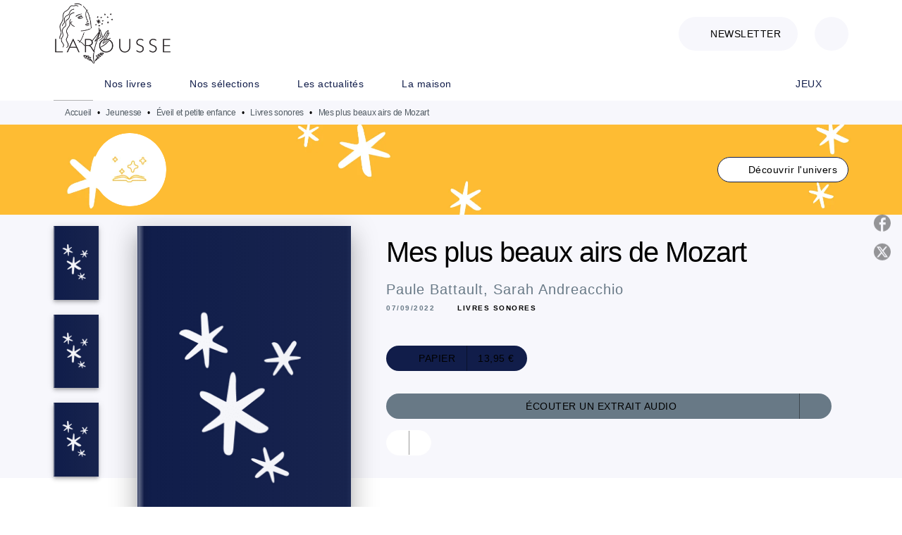

--- FILE ---
content_type: text/html
request_url: https://www.editions-larousse.fr/livre/mes-plus-beaux-airs-de-mozart-9782036027428/
body_size: 81691
content:
<!DOCTYPE html><html lang="fr"><head><meta charSet="utf-8"/><meta name="viewport" content="width=device-width"/><meta name="next-head-count" content="2"/><link data-react-helmet="true" rel="canonical" href="https://www.editions-larousse.fr/livre/mes-plus-beaux-airs-de-mozart-9782036027428/"/><link data-react-helmet="true" rel="preconnect" href="https://fonts.gstatic.com"/><link data-react-helmet="true" as="favicon" rel="shortcut icon" href="https://media.hachette.fr/28/2024-03/favicon-larousse.png"/><meta data-react-helmet="true" name="title" content="Mes plus beaux airs de Mozart (Grand format - Cartonné 2022), de Paule Battault, Sarah Andreacchio | Éditions Larousse"/><meta data-react-helmet="true" name="description" content="Cinq mélodies magistrales de la musique classique à découvrir : Le concerto pour piano n°21 L’air du Chérubin, extrait des Noces de Figaro Papagena Pa"/><meta data-react-helmet="true" name="tdm-reservation" content="1"/><meta data-react-helmet="true" property="og:type" content="website"/><meta data-react-helmet="true" property="og:url" content="https://www.editions-larousse.fr/livre/mes-plus-beaux-airs-de-mozart-9782036027428/"/><meta data-react-helmet="true" property="og:title" content="Mes plus beaux airs de Mozart (Grand format - Cartonné 2022), de Paule Battault, Sarah Andreacchio | Éditions Larousse"/><meta data-react-helmet="true" property="og:description" content="Cinq mélodies magistrales de la musique classique à découvrir : Le concerto pour piano n°21 L’air du Chérubin, extrait des Noces de Figaro Papagena Pa"/><meta data-react-helmet="true" property="og:image" content="https://media.hachette.fr/fit-in/500x500/imgArticle/LAROUSSE/2022/9782036027428-001-X.jpeg?source=web"/><meta data-react-helmet="true" property="twitter:card" content="summary_large_image"/><meta data-react-helmet="true" property="twitter:url" content="https://www.editions-larousse.fr/livre/mes-plus-beaux-airs-de-mozart-9782036027428/"/><meta data-react-helmet="true" property="twitter:title" content="Mes plus beaux airs de Mozart (Grand format - Cartonné 2022), de Paule Battault, Sarah Andreacchio | Éditions Larousse"/><meta data-react-helmet="true" property="twitter:description" content="Cinq mélodies magistrales de la musique classique à découvrir : Le concerto pour piano n°21 L’air du Chérubin, extrait des Noces de Figaro Papagena Pa"/><meta data-react-helmet="true" property="twitter:image" content="https://media.hachette.fr/fit-in/500x500/imgArticle/LAROUSSE/2022/9782036027428-001-X.jpeg?source=web"/><script data-react-helmet="true" type="application/ld+json">{"@context":"https://schema.org","@type":"Book","name":"Mes plus beaux airs de Mozart","author":[{"@type":"Person","name":"Paule Battault","url":"https://www.editions-larousse.fr/auteur/paule-battault/"},{"@type":"Person","name":"Sarah Andreacchio","url":"https://www.editions-larousse.fr/auteur/sarah-andreacchio/"}],"image":"https://media.hachette.fr/imgArticle/LAROUSSE/2022/9782036027428-001-X.jpeg?source=web","numberOfPages":10,"datePublished":"2022-09-07","offers":{"@type":"Offer","price":"13.95","pricecurrency":"EUR","url":"https://www.editions-larousse.fr/livre/mes-plus-beaux-airs-de-mozart-9782036027428/","itemCondition":"https://schema.org/NewCondition","availability":"https://schema.org/InStock"}}</script><title data-react-helmet="true">Mes plus beaux airs de Mozart (Grand format - Cartonné 2022), de Paule Battault, Sarah Andreacchio | Éditions Larousse</title><link rel="preload" href="/_next/static/css/30bb7ba8624ffc69.css" as="style"/><link rel="stylesheet" href="/_next/static/css/30bb7ba8624ffc69.css" data-n-g=""/><noscript data-n-css=""></noscript><script defer="" nomodule="" src="/_next/static/chunks/polyfills-c67a75d1b6f99dc8.js"></script><script src="/_next/static/chunks/webpack-9765523b66355ddf.js" defer=""></script><script src="/_next/static/chunks/framework-91f7956f9c79db49.js" defer=""></script><script src="/_next/static/chunks/main-5f95ec88460df6da.js" defer=""></script><script src="/_next/static/chunks/pages/_app-527177a87d243005.js" defer=""></script><script src="/_next/static/chunks/5047-bbda3de55e25c97e.js" defer=""></script><script src="/_next/static/chunks/pages/%5B...id%5D-0c2c802db1ac62ed.js" defer=""></script><script src="/_next/static/build-prod-28-41856/_buildManifest.js" defer=""></script><script src="/_next/static/build-prod-28-41856/_ssgManifest.js" defer=""></script><style id="jss-server-side">.MuiSvgIcon-root {
  fill: currentColor;
  width: 1em;
  height: 1em;
  display: inline-block;
  font-size: 1.7142857142857142rem;
  transition: fill 200ms cubic-bezier(0.4, 0, 0.2, 1) 0ms;
  flex-shrink: 0;
  user-select: none;
}
.MuiSvgIcon-colorPrimary {
  color: #111D4A;
}
.MuiSvgIcon-colorSecondary {
  color: #E46E6E;
}
.MuiSvgIcon-colorAction {
  color: rgba(0, 0, 0, 0.54);
}
.MuiSvgIcon-colorError {
  color: #FF1840;
}
.MuiSvgIcon-colorDisabled {
  color: rgba(0, 0, 0, 0.4);
}
.MuiSvgIcon-fontSizeInherit {
  font-size: inherit;
}
.MuiSvgIcon-fontSizeSmall {
  font-size: 1.4285714285714284rem;
}
.MuiSvgIcon-fontSizeLarge {
  font-size: 2.5rem;
}
.MuiPaper-root {
  color: #000000;
  transition: box-shadow 300ms cubic-bezier(0.4, 0, 0.2, 1) 0ms;
  background-color: #fff;
}
.MuiPaper-rounded {
  border-radius: 8px;
}
.MuiPaper-outlined {
  border: 1px solid #ABBEB6;
}
.MuiPaper-elevation0 {
  box-shadow: none;
}
.MuiPaper-elevation1 {
  box-shadow: 0px 2px 1px -1px rgba(0,0,0,0.2),0px 1px 1px 0px rgba(0,0,0,0.14),0px 1px 3px 0px rgba(0,0,0,0.12);
}
.MuiPaper-elevation2 {
  box-shadow: 0px 3px 1px -2px rgba(0,0,0,0.2),0px 2px 2px 0px rgba(0,0,0,0.14),0px 1px 5px 0px rgba(0,0,0,0.12);
}
.MuiPaper-elevation3 {
  box-shadow: 0px 3px 3px -2px rgba(0,0,0,0.2),0px 3px 4px 0px rgba(0,0,0,0.14),0px 1px 8px 0px rgba(0,0,0,0.12);
}
.MuiPaper-elevation4 {
  box-shadow: 0px 2px 4px -1px rgba(0,0,0,0.2),0px 4px 5px 0px rgba(0,0,0,0.14),0px 1px 10px 0px rgba(0,0,0,0.12);
}
.MuiPaper-elevation5 {
  box-shadow: 0px 3px 5px -1px rgba(0,0,0,0.2),0px 5px 8px 0px rgba(0,0,0,0.14),0px 1px 14px 0px rgba(0,0,0,0.12);
}
.MuiPaper-elevation6 {
  box-shadow: 0px 3px 5px -1px rgba(0,0,0,0.2),0px 6px 10px 0px rgba(0,0,0,0.14),0px 1px 18px 0px rgba(0,0,0,0.12);
}
.MuiPaper-elevation7 {
  box-shadow: 0px 4px 5px -2px rgba(0,0,0,0.2),0px 7px 10px 1px rgba(0,0,0,0.14),0px 2px 16px 1px rgba(0,0,0,0.12);
}
.MuiPaper-elevation8 {
  box-shadow: 0px 5px 5px -3px rgba(0,0,0,0.2),0px 8px 10px 1px rgba(0,0,0,0.14),0px 3px 14px 2px rgba(0,0,0,0.12);
}
.MuiPaper-elevation9 {
  box-shadow: 0px 5px 6px -3px rgba(0,0,0,0.2),0px 9px 12px 1px rgba(0,0,0,0.14),0px 3px 16px 2px rgba(0,0,0,0.12);
}
.MuiPaper-elevation10 {
  box-shadow: 0px 6px 6px -3px rgba(0,0,0,0.2),0px 10px 14px 1px rgba(0,0,0,0.14),0px 4px 18px 3px rgba(0,0,0,0.12);
}
.MuiPaper-elevation11 {
  box-shadow: 0px 6px 7px -4px rgba(0,0,0,0.2),0px 11px 15px 1px rgba(0,0,0,0.14),0px 4px 20px 3px rgba(0,0,0,0.12);
}
.MuiPaper-elevation12 {
  box-shadow: 0px 7px 8px -4px rgba(0,0,0,0.2),0px 12px 17px 2px rgba(0,0,0,0.14),0px 5px 22px 4px rgba(0,0,0,0.12);
}
.MuiPaper-elevation13 {
  box-shadow: 0px 7px 8px -4px rgba(0,0,0,0.2),0px 13px 19px 2px rgba(0,0,0,0.14),0px 5px 24px 4px rgba(0,0,0,0.12);
}
.MuiPaper-elevation14 {
  box-shadow: 0px 7px 9px -4px rgba(0,0,0,0.2),0px 14px 21px 2px rgba(0,0,0,0.14),0px 5px 26px 4px rgba(0,0,0,0.12);
}
.MuiPaper-elevation15 {
  box-shadow: 0px 8px 9px -5px rgba(0,0,0,0.2),0px 15px 22px 2px rgba(0,0,0,0.14),0px 6px 28px 5px rgba(0,0,0,0.12);
}
.MuiPaper-elevation16 {
  box-shadow: 0px 8px 10px -5px rgba(0,0,0,0.2),0px 16px 24px 2px rgba(0,0,0,0.14),0px 6px 30px 5px rgba(0,0,0,0.12);
}
.MuiPaper-elevation17 {
  box-shadow: 0px 8px 11px -5px rgba(0,0,0,0.2),0px 17px 26px 2px rgba(0,0,0,0.14),0px 6px 32px 5px rgba(0,0,0,0.12);
}
.MuiPaper-elevation18 {
  box-shadow: 0px 9px 11px -5px rgba(0,0,0,0.2),0px 18px 28px 2px rgba(0,0,0,0.14),0px 7px 34px 6px rgba(0,0,0,0.12);
}
.MuiPaper-elevation19 {
  box-shadow: 0px 9px 12px -6px rgba(0,0,0,0.2),0px 19px 29px 2px rgba(0,0,0,0.14),0px 7px 36px 6px rgba(0,0,0,0.12);
}
.MuiPaper-elevation20 {
  box-shadow: 0px 10px 13px -6px rgba(0,0,0,0.2),0px 20px 31px 3px rgba(0,0,0,0.14),0px 8px 38px 7px rgba(0,0,0,0.12);
}
.MuiPaper-elevation21 {
  box-shadow: 0px 10px 13px -6px rgba(0,0,0,0.2),0px 21px 33px 3px rgba(0,0,0,0.14),0px 8px 40px 7px rgba(0,0,0,0.12);
}
.MuiPaper-elevation22 {
  box-shadow: 0px 10px 14px -6px rgba(0,0,0,0.2),0px 22px 35px 3px rgba(0,0,0,0.14),0px 8px 42px 7px rgba(0,0,0,0.12);
}
.MuiPaper-elevation23 {
  box-shadow: 0px 11px 14px -7px rgba(0,0,0,0.2),0px 23px 36px 3px rgba(0,0,0,0.14),0px 9px 44px 8px rgba(0,0,0,0.12);
}
.MuiPaper-elevation24 {
  box-shadow: 0px 11px 15px -7px rgba(0,0,0,0.2),0px 24px 38px 3px rgba(0,0,0,0.14),0px 9px 46px 8px rgba(0,0,0,0.12);
}
.MuiButtonBase-root {
  color: inherit;
  border: 0;
  cursor: pointer;
  margin: 0;
  display: inline-flex;
  outline: 0;
  padding: 0;
  position: relative;
  align-items: center;
  user-select: none;
  border-radius: 0;
  vertical-align: middle;
  -moz-appearance: none;
  justify-content: center;
  text-decoration: none;
  background-color: transparent;
  -webkit-appearance: none;
  -webkit-tap-highlight-color: transparent;
}
.MuiButtonBase-root::-moz-focus-inner {
  border-style: none;
}
.MuiButtonBase-root.Mui-disabled {
  cursor: default;
  pointer-events: none;
}
@media print {
  .MuiButtonBase-root {
    color-adjust: exact;
  }
}
  .MuiIconButton-root {
    flex: 0 0 auto;
    color: #000000;
    padding: 12px;
    overflow: visible;
    font-size: 1.7142857142857142rem;
    text-align: center;
    transition: background-color 150ms cubic-bezier(0.4, 0, 0.2, 1) 0ms;
    border-radius: 50%;
  }
  .MuiIconButton-root:hover {
    background-color: rgba(0, 0, 0, 0);
  }
  .MuiIconButton-root.Mui-disabled {
    color: rgba(0, 0, 0, 0.4);
    background-color: transparent;
  }
@media (hover: none) {
  .MuiIconButton-root:hover {
    background-color: transparent;
  }
}
  .MuiIconButton-edgeStart {
    margin-left: -12px;
  }
  .MuiIconButton-sizeSmall.MuiIconButton-edgeStart {
    margin-left: -3px;
  }
  .MuiIconButton-edgeEnd {
    margin-right: -12px;
  }
  .MuiIconButton-sizeSmall.MuiIconButton-edgeEnd {
    margin-right: -3px;
  }
  .MuiIconButton-colorInherit {
    color: inherit;
  }
  .MuiIconButton-colorPrimary {
    color: #000000;
  }
  .MuiIconButton-colorPrimary:hover {
    background-color: rgba(17, 29, 74, 0);
  }
@media (hover: none) {
  .MuiIconButton-colorPrimary:hover {
    background-color: transparent;
  }
}
  .MuiIconButton-colorSecondary {
    color: #E46E6E;
  }
  .MuiIconButton-colorSecondary:hover {
    background-color: rgba(228, 110, 110, 0);
  }
@media (hover: none) {
  .MuiIconButton-colorSecondary:hover {
    background-color: transparent;
  }
}
  .MuiIconButton-sizeSmall {
    padding: 3px;
    font-size: 1.2857142857142856rem;
  }
  .MuiIconButton-label {
    width: 100%;
    display: flex;
    align-items: inherit;
    justify-content: inherit;
  }

  .jss1 {  }
  .jss2 {  }
  .jss3 {  }
  .MuiTypography-root {
    margin: 0;
  }
  .MuiTypography-body2 {
    font-size: 16px;
    font-family: 'DM Sans', sans-serif;
    font-weight: 400;
    line-height: 1.25;
    letter-spacing: 0.27px;
  }
  .MuiTypography-body1 {
    font-size: 1.0625rem;
    font-family: 'DM Sans', sans-serif;
    font-weight: 400;
    line-height: 1.55;
    letter-spacing: 0.53px;
  }
@media (min-width:600px) {
  .MuiTypography-body1 {
    font-size: 1.129rem;
  }
}
@media (min-width:960px) {
  .MuiTypography-body1 {
    font-size: 1.129rem;
  }
}
@media (min-width:1176px) {
  .MuiTypography-body1 {
    font-size: 1.129rem;
  }
}
  .MuiTypography-caption {
    font-size: 12px;
    font-family: 'DM Sans', sans-serif;
    font-weight: 400;
    line-height: 1.33;
    letter-spacing: -0.3px;
  }
  .MuiTypography-button {
    font-size: 14px;
    font-family: 'DM Sans', sans-serif;
    font-weight: 400;
    line-height: 1.143;
    letter-spacing: 0.5px;
    text-transform: uppercase;
  }
  .MuiTypography-h1 {
    font-size: 3rem;
    font-family: 'DM Sans', sans-serif;
    font-weight: 700;
    line-height: 1.2;
    letter-spacing: -2px;
  }
@media (min-width:600px) {
  .MuiTypography-h1 {
    font-size: 3.9583rem;
  }
}
@media (min-width:960px) {
  .MuiTypography-h1 {
    font-size: 4.5833rem;
  }
}
@media (min-width:1176px) {
  .MuiTypography-h1 {
    font-size: 5rem;
  }
}
  .MuiTypography-h2 {
    font-size: 2.25rem;
    font-family: 'DM Sans', sans-serif;
    font-weight: 500;
    line-height: 1.07;
    letter-spacing: -1px;
  }
@media (min-width:600px) {
  .MuiTypography-h2 {
    font-size: 2.8037rem;
  }
}
@media (min-width:960px) {
  .MuiTypography-h2 {
    font-size: 3.271rem;
  }
}
@media (min-width:1176px) {
  .MuiTypography-h2 {
    font-size: 3.5047rem;
  }
}
  .MuiTypography-h3 {
    font-size: 2rem;
    font-family: 'DM Sans', sans-serif;
    font-weight: 500;
    line-height: 1.25;
    letter-spacing: -1px;
  }
@media (min-width:600px) {
  .MuiTypography-h3 {
    font-size: 2.6rem;
  }
}
@media (min-width:960px) {
  .MuiTypography-h3 {
    font-size: 2.8rem;
  }
}
@media (min-width:1176px) {
  .MuiTypography-h3 {
    font-size: 3rem;
  }
}
  .MuiTypography-h4 {
    font-size: 1.5rem;
    font-family: 'DM Sans', sans-serif;
    font-weight: 500;
    line-height: 1.25;
    letter-spacing: 0.75px;
  }
@media (min-width:600px) {
  .MuiTypography-h4 {
    font-size: 1.8rem;
  }
}
@media (min-width:960px) {
  .MuiTypography-h4 {
    font-size: 2rem;
  }
}
@media (min-width:1176px) {
  .MuiTypography-h4 {
    font-size: 2rem;
  }
}
  .MuiTypography-h5 {
    font-size: 1.25rem;
    font-family: 'DM Sans', sans-serif;
    font-weight: 600;
    line-height: 1.33;
    letter-spacing: 0.75px;
  }
@media (min-width:600px) {
  .MuiTypography-h5 {
    font-size: 1.3158rem;
  }
}
@media (min-width:960px) {
  .MuiTypography-h5 {
    font-size: 1.5038rem;
  }
}
@media (min-width:1176px) {
  .MuiTypography-h5 {
    font-size: 1.5038rem;
  }
}
  .MuiTypography-h6 {
    font-size: 1.125rem;
    font-family: DM Sans', sans-serif;
    font-weight: 400;
    line-height: 1.2;
    letter-spacing: 0.24px;
  }
@media (min-width:600px) {
  .MuiTypography-h6 {
    font-size: 1.25rem;
  }
}
@media (min-width:960px) {
  .MuiTypography-h6 {
    font-size: 1.25rem;
  }
}
@media (min-width:1176px) {
  .MuiTypography-h6 {
    font-size: 1.25rem;
  }
}
  .MuiTypography-subtitle1 {
    font-size: 1.0625rem;
    font-family: 'DM Sans', sans-serif;
    font-weight: 500;
    line-height: 1.5;
    letter-spacing: -0.25px;
  }
@media (min-width:600px) {
  .MuiTypography-subtitle1 {
    font-size: 1.1667rem;
  }
}
@media (min-width:960px) {
  .MuiTypography-subtitle1 {
    font-size: 1.1667rem;
  }
}
@media (min-width:1176px) {
  .MuiTypography-subtitle1 {
    font-size: 1.1667rem;
  }
}
  .MuiTypography-subtitle2 {
    font-size: 1.0625rem;
    font-family: 'DM Sans', sans-serif;
    font-weight: 400;
    line-height: 1.55;
    letter-spacing: 0.16px;
  }
@media (min-width:600px) {
  .MuiTypography-subtitle2 {
    font-size: 1.129rem;
  }
}
@media (min-width:960px) {
  .MuiTypography-subtitle2 {
    font-size: 1.129rem;
  }
}
@media (min-width:1176px) {
  .MuiTypography-subtitle2 {
    font-size: 1.129rem;
  }
}
  .MuiTypography-overline {
    font-size: 10px;
    font-family: 'DM Sans', sans-serif;
    font-weight: 700;
    line-height: 1.5;
    letter-spacing: 1.5px;
    text-transform: uppercase;
  }
  .MuiTypography-srOnly {
    width: 1px;
    height: 1px;
    overflow: hidden;
    position: absolute;
  }
  .MuiTypography-alignLeft {
    text-align: left;
  }
  .MuiTypography-alignCenter {
    text-align: center;
  }
  .MuiTypography-alignRight {
    text-align: right;
  }
  .MuiTypography-alignJustify {
    text-align: justify;
  }
  .MuiTypography-noWrap {
    overflow: hidden;
    white-space: nowrap;
    text-overflow: ellipsis;
  }
  .MuiTypography-gutterBottom {
    margin-bottom: 0.35em;
  }
  .MuiTypography-paragraph {
    margin-bottom: 16px;
  }
  .MuiTypography-colorInherit {
    color: inherit;
  }
  .MuiTypography-colorPrimary {
    color: #000000;
  }
  .MuiTypography-colorSecondary {
    color: #E46E6E;
  }
  .MuiTypography-colorTextPrimary {
    color: #000000;
  }
  .MuiTypography-colorTextSecondary {
    color: #687986;
  }
  .MuiTypography-colorError {
    color: #FF1840;
  }
  .MuiTypography-displayInline {
    display: inline;
  }
  .MuiTypography-displayBlock {
    display: block;
  }
  .MuiBreadcrumbs-root {
    color: #505A62;
    font-size: 12px;
  }
  .MuiBreadcrumbs-ol {
    margin: 0;
    display: flex;
    padding: 0;
    flex-wrap: wrap;
    list-style: none;
    align-items: center;
  }
  .MuiBreadcrumbs-separator {
    color: #000000;
    display: flex;
    transform: •;
    margin-left: 8px;
    user-select: none;
    margin-right: 8px;
    vertical-align: middle;
  }
  .MuiButton-root {
    color: #000000;
    padding: 6px 16px;
    font-size: 14px;
    min-width: 64px;
    box-sizing: border-box;
    min-height: 36px;
    transition: background-color 250ms cubic-bezier(0.4, 0, 0.2, 1) 0ms,box-shadow 250ms cubic-bezier(0.4, 0, 0.2, 1) 0ms,border 250ms cubic-bezier(0.4, 0, 0.2, 1) 0ms;
    font-family: 'DM Sans', sans-serif;
    font-weight: 400;
    line-height: 1.143;
    padding-left: 18px;
    border-radius: 4px;
    padding-right: 18px;
    letter-spacing: 0.5px;
    text-transform: uppercase;
  }
  .MuiButton-root:hover {
    text-decoration: none;
    background-color: rgba(0, 0, 0, 0);
  }
  .MuiButton-root.Mui-disabled {
    color: rgba(0, 0, 0, 0.4);
  }
@media (hover: none) {
  .MuiButton-root:hover {
    background-color: transparent;
  }
}
  .MuiButton-root:hover.Mui-disabled {
    background-color: transparent;
  }
  .MuiButton-label {
    width: 100%;
    display: inherit;
    align-items: inherit;
    justify-content: inherit;
  }
  .MuiButton-text {
    color: rgba(0, 0, 0, 1);
    opacity: 1;
    padding: 6px 8px;
  }
  .MuiButton-text:hover {
    opacity: 1;
  }
  .MuiButton-textPrimary {
    color: #111D4A;
  }
  .MuiButton-textPrimary:hover {
    background-color: rgba(17, 29, 74, 0);
  }
@media (hover: none) {
  .MuiButton-textPrimary:hover {
    background-color: transparent;
  }
}
  .MuiButton-textSecondary {
    color: #E46E6E;
  }
  .MuiButton-textSecondary:hover {
    background-color: rgba(228, 110, 110, 0);
  }
@media (hover: none) {
  .MuiButton-textSecondary:hover {
    background-color: transparent;
  }
}
  .MuiButton-outlined {
    border: 1px solid rgba(0, 0, 0, 0.23);
    padding: 5px 15px;
    box-shadow: none;
    border-radius: 1024px;
    background-color: #fff;
  }
  .MuiButton-outlined.Mui-disabled {
    border: 1px solid rgba(0, 0, 0, 0.2);
  }
  .MuiButton-outlinedPrimary {
    color: #111D4A;
    border: 1px solid rgba(17, 29, 74, 0.5);
    border-color: #111D4A;
  }
  .MuiButton-outlinedPrimary:hover {
    color: #000000;
    border: 1px solid #111D4A;
    box-shadow: 0px 2px 1px -1px rgba(0,0,0,0.2),0px 1px 1px 0px rgba(0,0,0,0.14),0px 1px 3px 0px rgba(0,0,0,0.12);
    border-color: #000000;
    background-color: #fff;
  }
  .MuiButton-outlinedPrimary.Mui-disabled {
    color: rgba(255, 255, 255, 0.40);
    opacity: 0.5;
    background-color: #fff;
  }
  .MuiButton-outlinedPrimary:focus {
    color: #fff;
    box-shadow: 0px 2px 4px -1px rgba(0,0,0,0.2),0px 4px 5px 0px rgba(0,0,0,0.14),0px 1px 10px 0px rgba(0,0,0,0.12);
    border-color: #111D4A;
    background-color: #111D4A;
  }
@media (hover: none) {
  .MuiButton-outlinedPrimary:hover {
    background-color: transparent;
  }
}
  .MuiButton-outlinedSecondary {
    color: #000000;
    border: 1px solid rgba(228, 110, 110, 0.5);
    border-color: #fff;
    background-color: #fff;
  }
  .MuiButton-outlinedSecondary:hover {
    color: #000000;
    border: 1px solid #E46E6E;
    box-shadow: 0px 2px 4px -1px rgba(0,0,0,0.2),0px 4px 5px 0px rgba(0,0,0,0.14),0px 1px 10px 0px rgba(0,0,0,0.12);
    border-color: #fff;
    background-color: #fff;
  }
  .MuiButton-outlinedSecondary.Mui-disabled {
    color: rgba(255, 255, 255, 0.40);
    border: 1px solid rgba(0, 0, 0, 0.4);
    background-color: #E46E6E;
  }
  .MuiButton-outlinedSecondary .MuiTouchRipple-child {
    background-color: #f5f5f5;
  }
  .MuiButton-outlinedSecondary:focus {
    0: b;
    1: u;
    2: t;
    3: t;
    4: o;
    5: n;
    6: s;
    7: .;
    8: o;
    9: u;
    10: t;
    11: l;
    12: i;
    13: n;
    14: e;
    15: d;
    16: S;
    17: e;
    18: c;
    19: o;
    20: n;
    21: d;
    22: a;
    23: r;
    24: y;
    25: .;
    26: h;
    27: o;
    28: v;
    29: e;
    30: r;
  }
  .MuiButton-outlinedSecondary  {
    -mui-touch-ripple-child: [object Object];
  }
@media (hover: none) {
  .MuiButton-outlinedSecondary:hover {
    background-color: transparent;
  }
}
  .MuiButton-contained {
    color: rgba(0, 0, 0, 0.87);
    box-shadow: none;
    border-radius: none;
    background-color: #e0e0e0;
  }
  .MuiButton-contained:hover {
    box-shadow: 0px 2px 4px -1px rgba(0,0,0,0.2),0px 4px 5px 0px rgba(0,0,0,0.14),0px 1px 10px 0px rgba(0,0,0,0.12);
    background-color: #AAAAAA;
  }
  .MuiButton-contained.Mui-focusVisible {
    box-shadow: 0px 3px 5px -1px rgba(0,0,0,0.2),0px 6px 10px 0px rgba(0,0,0,0.14),0px 1px 18px 0px rgba(0,0,0,0.12);
  }
  .MuiButton-contained:active {
    box-shadow: 0px 5px 5px -3px rgba(0,0,0,0.2),0px 8px 10px 1px rgba(0,0,0,0.14),0px 3px 14px 2px rgba(0,0,0,0.12);
  }
  .MuiButton-contained.Mui-disabled {
    color: rgba(0, 0, 0, 0.4);
    box-shadow: none;
    background-color: rgba(0, 0, 0, 0.4);
  }
@media (hover: none) {
  .MuiButton-contained:hover {
    box-shadow: 0px 3px 1px -2px rgba(0,0,0,0.2),0px 2px 2px 0px rgba(0,0,0,0.14),0px 1px 5px 0px rgba(0,0,0,0.12);
    background-color: #e0e0e0;
  }
}
  .MuiButton-contained:hover.Mui-disabled {
    background-color: rgba(0, 0, 0, 0.2);
  }
  .MuiButton-containedPrimary {
    color: #fff;
    box-shadow: none;
    border-radius: 1024px;
    background-color: #111D4A;
  }
  .MuiButton-containedPrimary:hover {
    color: #fff;
    background: linear-gradient(#070C1E, #070C1E);;
    box-shadow: none;
    background-color: palette.common.dark;
  }
  .MuiButton-containedPrimary .MuiTouchRipple-child {
    background-color: #111D4A;
  }
  .MuiButton-containedPrimary.Mui-disabled {
    color: rgba(0, 0, 0, 0.40);
    background-color: #687986;
  }
  .MuiButton-containedPrimary:focus {
    background-color: #687986;
  }
  .MuiButton-containedPrimary  {
    -mui-touch-ripple-child: [object Object];
  }
@media (hover: none) {
  .MuiButton-containedPrimary:hover {
    background-color: #111D4A;
  }
}
  .MuiButton-containedSecondary {
    color: #fff;
    border: 0px solid #000000;
    box-shadow: none;
    border-radius: 1024px;
    background-color: #687986;
  }
  .MuiButton-containedSecondary:hover {
    color: #fff;
    background: linear-gradient(#505A62, #505A62);;
    box-shadow: none;
    background-color: #070C1E;
  }
  .MuiButton-containedSecondary .MuiTouchRipple-child {
    background-color: rgba(0, 0, 0, 0.25);
  }
  .MuiButton-containedSecondary.Mui-disabled {
    color: rgba(0, 0, 0, 0.40);
    background-color: #FFAF81;
  }
  .MuiButton-containedSecondary:focus {
    color: #fff;
    box-shadow: 0px 2px 4px -1px rgba(0,0,0,0.2),0px 4px 5px 0px rgba(0,0,0,0.14),0px 1px 10px 0px rgba(0,0,0,0.12);
    background-color: rgba(0, 0, 0, 0.25);
  }
@media (hover: none) {
  .MuiButton-containedSecondary:hover {
    background-color: #E46E6E;
  }
}
  .MuiButton-disableElevation {
    box-shadow: none;
  }
  .MuiButton-disableElevation:hover {
    box-shadow: none;
  }
  .MuiButton-disableElevation.Mui-focusVisible {
    box-shadow: none;
  }
  .MuiButton-disableElevation:active {
    box-shadow: none;
  }
  .MuiButton-disableElevation.Mui-disabled {
    box-shadow: none;
  }
  .MuiButton-colorInherit {
    color: inherit;
    border-color: currentColor;
  }
  .MuiButton-textSizeSmall {
    padding: 4px 5px;
    font-size: 0.9285714285714285rem;
  }
  .MuiButton-textSizeLarge {
    padding: 8px 11px;
    font-size: 1.0714285714285714rem;
  }
  .MuiButton-outlinedSizeSmall {
    padding: 3px 9px;
    font-size: 0.9285714285714285rem;
  }
  .MuiButton-outlinedSizeLarge {
    padding: 7px 21px;
    font-size: 1.0714285714285714rem;
  }
  .MuiButton-containedSizeSmall {
    padding: 4px 10px;
    font-size: 0.9285714285714285rem;
  }
  .MuiButton-containedSizeLarge {
    padding: 8px 22px;
    font-size: 1.0714285714285714rem;
  }
  .MuiButton-fullWidth {
    width: 100%;
  }
  .MuiButton-startIcon {
    display: inherit;
    margin-left: -4px;
    margin-right: 8px;
  }
  .MuiButton-startIcon.MuiButton-iconSizeSmall {
    margin-left: -2px;
  }
  .MuiButton-endIcon {
    display: inherit;
    margin-left: 8px;
    margin-right: -4px;
  }
  .MuiButton-endIcon.MuiButton-iconSizeSmall {
    margin-right: -2px;
  }
  .MuiButton-iconSizeSmall > *:first-child {
    font-size: 18px;
  }
  .MuiButton-iconSizeMedium > *:first-child {
    font-size: 20px;
  }
  .MuiButton-iconSizeLarge > *:first-child {
    font-size: 22px;
  }
  .MuiCard-root {
    overflow: hidden;
  }
  .MuiCardContent-root {
    padding: 16px;
  }
  .MuiCardContent-root:last-child {
    padding-bottom: 24px;
  }
  .MuiCardMedia-root {
    display: block;
    background-size: cover;
    background-repeat: no-repeat;
    background-position: center;
  }
  .MuiCardMedia-media {
    width: 100%;
  }
  .MuiCardMedia-img {
    object-fit: cover;
  }
  .MuiChip-root {
    color: #687986;
    border: none;
    cursor: default;
    height: 24px;
    display: inline-flex;
    outline: 0;
    padding: 0;
    font-size: 14px;
    box-sizing: border-box;
    transition: background-color 300ms cubic-bezier(0.4, 0, 0.2, 1) 0ms,box-shadow 300ms cubic-bezier(0.4, 0, 0.2, 1) 0ms;
    align-items: center;
    font-family: "Mukta", "Helvetica", "Arial", sans-serif;
    font-weight: 600;
    white-space: nowrap;
    border-radius: 4px;
    letter-spacing: 0.094rem;
    text-transform: uppercase;
    vertical-align: middle;
    justify-content: center;
    text-decoration: none;
    background-color: transparent;
  }
  .MuiChip-root.Mui-disabled {
    opacity: 0.5;
    pointer-events: none;
  }
  .MuiChip-root .MuiChip-avatar {
    color: #616161;
    width: 24px;
    height: 24px;
    font-size: 0.8571428571428571rem;
    margin-left: 5px;
    margin-right: -6px;
  }
  .MuiChip-root .MuiChip-avatarColorPrimary {
    color: #fff;
    background-color: #070C1E;
  }
  .MuiChip-root .MuiChip-avatarColorSecondary {
    color: #fff;
    background-color: #CC7C4E;
  }
  .MuiChip-root .MuiChip-avatarSmall {
    width: 18px;
    height: 18px;
    font-size: 0.7142857142857142rem;
    margin-left: 4px;
    margin-right: -4px;
  }
  .MuiChip-sizeSmall {
    height: 18px;
    font-size: 0.625rem;
  }
  .MuiChip-colorPrimary {
    color: #fff;
    background-color: #111D4A;
  }
  .MuiChip-colorSecondary {
    color: #fff;
    background-color: #000000;
  }
  .MuiChip-clickable {
    cursor: pointer;
    user-select: none;
    -webkit-tap-highlight-color: transparent;
  }
  .MuiChip-clickable:hover, .MuiChip-clickable:focus {
    color: #111D4A;
    background-color: inherit;
  }
  .MuiChip-clickable:active {
    box-shadow: 0px 2px 1px -1px rgba(0,0,0,0.2),0px 1px 1px 0px rgba(0,0,0,0.14),0px 1px 3px 0px rgba(0,0,0,0.12);
  }
  .MuiChip-clickableColorPrimary:hover, .MuiChip-clickableColorPrimary:focus {
    background-color: rgb(36, 47, 88);
  }
  .MuiChip-clickableColorSecondary:hover, .MuiChip-clickableColorSecondary:focus {
    background-color: rgb(230, 121, 121);
  }
  .MuiChip-deletable:focus {
    background-color: rgb(206, 206, 206);
  }
  .MuiChip-deletableColorPrimary:focus {
    background-color: rgb(64, 74, 110);
  }
  .MuiChip-deletableColorSecondary:focus {
    background-color: rgb(233, 139, 139);
  }
  .MuiChip-outlined {
    border: 1px solid rgba(0, 0, 0, 0.23);
    background-color: transparent;
  }
  .MuiChip-clickable.MuiChip-outlined:hover, .MuiChip-clickable.MuiChip-outlined:focus, .MuiChip-deletable.MuiChip-outlined:focus {
    background-color: rgba(0, 0, 0, 0);
  }
  .MuiChip-outlined .MuiChip-avatar {
    margin-left: 4px;
  }
  .MuiChip-outlined .MuiChip-avatarSmall {
    margin-left: 2px;
  }
  .MuiChip-outlined .MuiChip-icon {
    margin-left: 4px;
  }
  .MuiChip-outlined .MuiChip-iconSmall {
    margin-left: 2px;
  }
  .MuiChip-outlined .MuiChip-deleteIcon {
    margin-right: 5px;
  }
  .MuiChip-outlined .MuiChip-deleteIconSmall {
    margin-right: 3px;
  }
  .MuiChip-outlinedPrimary {
    color: #111D4A;
    border: 1px solid #111D4A;
  }
  .MuiChip-clickable.MuiChip-outlinedPrimary:hover, .MuiChip-clickable.MuiChip-outlinedPrimary:focus, .MuiChip-deletable.MuiChip-outlinedPrimary:focus {
    background-color: rgba(17, 29, 74, 0);
  }
  .MuiChip-outlinedSecondary {
    color: #E46E6E;
    border: 1px solid #E46E6E;
  }
  .MuiChip-clickable.MuiChip-outlinedSecondary:hover, .MuiChip-clickable.MuiChip-outlinedSecondary:focus, .MuiChip-deletable.MuiChip-outlinedSecondary:focus {
    background-color: rgba(228, 110, 110, 0);
  }
  .MuiChip-icon {
    color: #616161;
    margin-left: 5px;
    margin-right: -6px;
  }
  .MuiChip-iconSmall {
    width: 18px;
    height: 18px;
    margin-left: 4px;
    margin-right: -4px;
  }
  .MuiChip-iconColorPrimary {
    color: inherit;
  }
  .MuiChip-iconColorSecondary {
    color: inherit;
  }
  .MuiChip-label {
    overflow: hidden;
    white-space: nowrap;
    padding-left: 6px;
    padding-right: 6px;
    text-overflow: ellipsis;
  }
  .MuiChip-labelSmall {
    padding-left: 8px;
    padding-right: 8px;
  }
  .MuiChip-deleteIcon {
    color: rgba(0, 0, 0, 0.26);
    width: 22px;
    cursor: pointer;
    height: 22px;
    margin: 0 5px 0 -6px;
    -webkit-tap-highlight-color: transparent;
  }
  .MuiChip-deleteIcon:hover {
    color: rgba(0, 0, 0, 0.4);
  }
  .MuiChip-deleteIconSmall {
    width: 16px;
    height: 16px;
    margin-left: -4px;
    margin-right: 4px;
  }
  .MuiChip-deleteIconColorPrimary {
    color: rgba(255, 255, 255, 0.7);
  }
  .MuiChip-deleteIconColorPrimary:hover, .MuiChip-deleteIconColorPrimary:active {
    color: #fff;
  }
  .MuiChip-deleteIconColorSecondary {
    color: rgba(255, 255, 255, 0.7);
  }
  .MuiChip-deleteIconColorSecondary:hover, .MuiChip-deleteIconColorSecondary:active {
    color: #fff;
  }
  .MuiChip-deleteIconOutlinedColorPrimary {
    color: rgba(17, 29, 74, 0.7);
  }
  .MuiChip-deleteIconOutlinedColorPrimary:hover, .MuiChip-deleteIconOutlinedColorPrimary:active {
    color: #111D4A;
  }
  .MuiChip-deleteIconOutlinedColorSecondary {
    color: rgba(228, 110, 110, 0.7);
  }
  .MuiChip-deleteIconOutlinedColorSecondary:hover, .MuiChip-deleteIconOutlinedColorSecondary:active {
    color: #E46E6E;
  }
  .MuiContainer-root {
    width: 100%;
    display: block;
    box-sizing: border-box;
    margin-left: auto;
    margin-right: auto;
    padding-left: 16px;
    padding-right: 16px;
  }
@media (min-width:600px) {
  .MuiContainer-root {
    padding-left: 24px;
    padding-right: 24px;
  }
}
  .MuiContainer-disableGutters {
    padding-left: 0;
    padding-right: 0;
  }
@media (min-width:600px) {
  .MuiContainer-fixed {
    max-width: 600px;
  }
}
@media (min-width:936px) {
  .MuiContainer-fixed {
    max-width: 936px;
  }
}
@media (min-width:960px) {
  .MuiContainer-fixed {
    max-width: 960px;
  }
}
@media (min-width:1176px) {
  .MuiContainer-fixed {
    max-width: 1176px;
  }
}
@media (min-width:1512px) {
  .MuiContainer-fixed {
    max-width: 1512px;
  }
}
@media (min-width:0px) {
  .MuiContainer-maxWidthXs {
    max-width: 444px;
  }
}
@media (min-width:600px) {
  .MuiContainer-maxWidthSm {
    max-width: 600px;
  }
}
@media (min-width:960px) {
  .MuiContainer-maxWidthMd {
    max-width: 960px;
  }
}
@media (min-width:1176px) {
  .MuiContainer-maxWidthLg {
    max-width: 1176px;
  }
}
@media (min-width:1512px) {
  .MuiContainer-maxWidthXl {
    max-width: 1512px;
  }
}
  html {
    box-sizing: border-box;
    -webkit-font-smoothing: antialiased;
    -moz-osx-font-smoothing: grayscale;
  }
  *, *::before, *::after {
    box-sizing: inherit;
  }
  strong, b {
    font-weight: 800;
  }
  body {
    color: #000000;
    margin: 0;
    font-size: 16px;
    font-family: 'DM Sans', sans-serif;
    font-weight: 400;
    line-height: 1.25;
    letter-spacing: 0.27px;
    background-color: #fff;
  }
@media print {
  body {
    background-color: #fff;
  }
}
  body::backdrop {
    background-color: #fff;
  }
  .ProductBookmarkAndAlertButtons .AlertButtonContainer {
    border: 2 !important;
  }
  .ProductBookmarkAndAlertButtons .BookmarkButtonContainer {
    border: 2 !important;
  }
  .MuiButton-containedPrimary.Mui-disabled {
    color: rgba(255,255,255);
  }
  .CardNewsAndEventsInfosText strong {
    color: #fff;
  }
  .RecipeImageContainer .Images {
    width: fit-content;
  }
  .DesktopColumn {
    display: none!important;
  }
@media (min-width:600px) {
  .RecipeImageContainer {
    flex-basis: auto!important;
    margin-right: 80px!important;
  }
}
  .MuiCssBaseline- {
    -card-news-and-events-infos-text strong: [object Object];
  }
  .MuiDrawer-docked {
    flex: 0 0 auto;
  }
  .MuiDrawer-paper {
    top: 0;
    flex: 1 0 auto;
    height: 100%;
    display: flex;
    outline: 0;
    z-index: 1200;
    position: fixed;
    overflow-y: auto;
    flex-direction: column;
    -webkit-overflow-scrolling: touch;
  }
  .MuiDrawer-paperAnchorLeft {
    left: 0;
    right: auto;
  }
  .MuiDrawer-paperAnchorRight {
    left: auto;
    right: 0;
  }
  .MuiDrawer-paperAnchorTop {
    top: 0;
    left: 0;
    right: 0;
    bottom: auto;
    height: auto;
    max-height: 100%;
  }
  .MuiDrawer-paperAnchorBottom {
    top: auto;
    left: 0;
    right: 0;
    bottom: 0;
    height: auto;
    max-height: 100%;
  }
  .MuiDrawer-paperAnchorDockedLeft {
    border-right: 1px solid #ABBEB6;
  }
  .MuiDrawer-paperAnchorDockedTop {
    border-bottom: 1px solid #ABBEB6;
  }
  .MuiDrawer-paperAnchorDockedRight {
    border-left: 1px solid #ABBEB6;
  }
  .MuiDrawer-paperAnchorDockedBottom {
    border-top: 1px solid #ABBEB6;
  }
@keyframes mui-auto-fill {}
@keyframes mui-auto-fill-cancel {}
  .MuiInputBase-root {
    color: #000000;
    cursor: text;
    display: inline-flex;
    position: relative;
    font-size: 1.0625rem;
    box-sizing: border-box;
    align-items: center;
    font-family: 'DM Sans', sans-serif;
    font-weight: 400;
    line-height: 1.1876em;
    letter-spacing: 0.53px;
  }
@media (min-width:600px) {
  .MuiInputBase-root {
    font-size: 1.129rem;
  }
}
@media (min-width:960px) {
  .MuiInputBase-root {
    font-size: 1.129rem;
  }
}
@media (min-width:1176px) {
  .MuiInputBase-root {
    font-size: 1.129rem;
  }
}
  .MuiInputBase-root.Mui-disabled {
    color: rgba(0, 0, 0, 0.38);
    cursor: default;
  }
  .MuiInputBase-multiline {
    padding: 6px 0 7px;
  }
  .MuiInputBase-multiline.MuiInputBase-marginDense {
    padding-top: 3px;
  }
  .MuiInputBase-fullWidth {
    width: 100%;
  }
  .MuiInputBase-input {
    font: inherit;
    color: currentColor;
    width: 100%;
    border: 0;
    height: 1.1876em;
    margin: 0;
    display: block;
    padding: 6px 0 7px;
    min-width: 0;
    background: none;
    box-sizing: content-box;
    animation-name: mui-auto-fill-cancel;
    letter-spacing: inherit;
    animation-duration: 10ms;
    -webkit-tap-highlight-color: transparent;
  }
  .MuiInputBase-input::-webkit-input-placeholder {
    color: currentColor;
    opacity: 0.42;
    transition: opacity 200ms cubic-bezier(0.4, 0, 0.2, 1) 0ms;
  }
  .MuiInputBase-input::-moz-placeholder {
    color: currentColor;
    opacity: 0.42;
    transition: opacity 200ms cubic-bezier(0.4, 0, 0.2, 1) 0ms;
  }
  .MuiInputBase-input:-ms-input-placeholder {
    color: currentColor;
    opacity: 0.42;
    transition: opacity 200ms cubic-bezier(0.4, 0, 0.2, 1) 0ms;
  }
  .MuiInputBase-input::-ms-input-placeholder {
    color: currentColor;
    opacity: 0.42;
    transition: opacity 200ms cubic-bezier(0.4, 0, 0.2, 1) 0ms;
  }
  .MuiInputBase-input:focus {
    outline: 0;
  }
  .MuiInputBase-input:invalid {
    box-shadow: none;
  }
  .MuiInputBase-input::-webkit-search-decoration {
    -webkit-appearance: none;
  }
  .MuiInputBase-input.Mui-disabled {
    opacity: 1;
  }
  .MuiInputBase-input:-webkit-autofill {
    animation-name: mui-auto-fill;
    animation-duration: 5000s;
  }
  label[data-shrink=false] + .MuiInputBase-formControl .MuiInputBase-input::-webkit-input-placeholder {
    opacity: 0 !important;
  }
  label[data-shrink=false] + .MuiInputBase-formControl .MuiInputBase-input::-moz-placeholder {
    opacity: 0 !important;
  }
  label[data-shrink=false] + .MuiInputBase-formControl .MuiInputBase-input:-ms-input-placeholder {
    opacity: 0 !important;
  }
  label[data-shrink=false] + .MuiInputBase-formControl .MuiInputBase-input::-ms-input-placeholder {
    opacity: 0 !important;
  }
  label[data-shrink=false] + .MuiInputBase-formControl .MuiInputBase-input:focus::-webkit-input-placeholder {
    opacity: 0.42;
  }
  label[data-shrink=false] + .MuiInputBase-formControl .MuiInputBase-input:focus::-moz-placeholder {
    opacity: 0.42;
  }
  label[data-shrink=false] + .MuiInputBase-formControl .MuiInputBase-input:focus:-ms-input-placeholder {
    opacity: 0.42;
  }
  label[data-shrink=false] + .MuiInputBase-formControl .MuiInputBase-input:focus::-ms-input-placeholder {
    opacity: 0.42;
  }
  .MuiInputBase-inputMarginDense {
    padding-top: 3px;
  }
  .MuiInputBase-inputMultiline {
    height: auto;
    resize: none;
    padding: 0;
  }
  .MuiInputBase-inputTypeSearch {
    -moz-appearance: textfield;
    -webkit-appearance: textfield;
  }
  .MuiFormControl-root {
    border: 0;
    margin: 0;
    display: inline-flex;
    padding: 0;
    position: relative;
    min-width: 0;
    flex-direction: column;
    vertical-align: top;
  }
  .MuiFormControl-marginNormal {
    margin-top: 16px;
    margin-bottom: 8px;
  }
  .MuiFormControl-marginDense {
    margin-top: 8px;
    margin-bottom: 4px;
  }
  .MuiFormControl-fullWidth {
    width: 100%;
  }
  .MuiFormLabel-root {
    color: #687986;
    padding: 0;
    font-size: 1.0625rem;
    font-family: 'DM Sans', sans-serif;
    font-weight: 400;
    line-height: 1;
    letter-spacing: 0.53px;
  }
@media (min-width:600px) {
  .MuiFormLabel-root {
    font-size: 1.129rem;
  }
}
@media (min-width:960px) {
  .MuiFormLabel-root {
    font-size: 1.129rem;
  }
}
@media (min-width:1176px) {
  .MuiFormLabel-root {
    font-size: 1.129rem;
  }
}
  .MuiFormLabel-root.Mui-focused {
    color: #111D4A;
  }
  .MuiFormLabel-root.Mui-disabled {
    color: rgba(0, 0, 0, 0.38);
  }
  .MuiFormLabel-root.Mui-error {
    color: #FF1840;
  }
  .MuiFormLabel-colorSecondary.Mui-focused {
    color: #E46E6E;
  }
  .MuiFormLabel-asterisk.Mui-error {
    color: #FF1840;
  }
  .MuiGrid-container {
    width: 100%;
    display: flex;
    flex-wrap: wrap;
    box-sizing: border-box;
  }
  .MuiGrid-item {
    margin: 0;
    box-sizing: border-box;
  }
  .MuiGrid-zeroMinWidth {
    min-width: 0;
  }
  .MuiGrid-direction-xs-column {
    flex-direction: column;
  }
  .MuiGrid-direction-xs-column-reverse {
    flex-direction: column-reverse;
  }
  .MuiGrid-direction-xs-row-reverse {
    flex-direction: row-reverse;
  }
  .MuiGrid-wrap-xs-nowrap {
    flex-wrap: nowrap;
  }
  .MuiGrid-wrap-xs-wrap-reverse {
    flex-wrap: wrap-reverse;
  }
  .MuiGrid-align-items-xs-center {
    align-items: center;
  }
  .MuiGrid-align-items-xs-flex-start {
    align-items: flex-start;
  }
  .MuiGrid-align-items-xs-flex-end {
    align-items: flex-end;
  }
  .MuiGrid-align-items-xs-baseline {
    align-items: baseline;
  }
  .MuiGrid-align-content-xs-center {
    align-content: center;
  }
  .MuiGrid-align-content-xs-flex-start {
    align-content: flex-start;
  }
  .MuiGrid-align-content-xs-flex-end {
    align-content: flex-end;
  }
  .MuiGrid-align-content-xs-space-between {
    align-content: space-between;
  }
  .MuiGrid-align-content-xs-space-around {
    align-content: space-around;
  }
  .MuiGrid-justify-content-xs-center {
    justify-content: center;
  }
  .MuiGrid-justify-content-xs-flex-end {
    justify-content: flex-end;
  }
  .MuiGrid-justify-content-xs-space-between {
    justify-content: space-between;
  }
  .MuiGrid-justify-content-xs-space-around {
    justify-content: space-around;
  }
  .MuiGrid-justify-content-xs-space-evenly {
    justify-content: space-evenly;
  }
  .MuiGrid-spacing-xs-1 {
    width: calc(100% + 8px);
    margin: -4px;
  }
  .MuiGrid-spacing-xs-1 > .MuiGrid-item {
    padding: 4px;
  }
  .MuiGrid-spacing-xs-2 {
    width: calc(100% + 16px);
    margin: -8px;
  }
  .MuiGrid-spacing-xs-2 > .MuiGrid-item {
    padding: 8px;
  }
  .MuiGrid-spacing-xs-3 {
    width: calc(100% + 24px);
    margin: -12px;
  }
  .MuiGrid-spacing-xs-3 > .MuiGrid-item {
    padding: 12px;
  }
  .MuiGrid-spacing-xs-4 {
    width: calc(100% + 32px);
    margin: -16px;
  }
  .MuiGrid-spacing-xs-4 > .MuiGrid-item {
    padding: 16px;
  }
  .MuiGrid-spacing-xs-5 {
    width: calc(100% + 40px);
    margin: -20px;
  }
  .MuiGrid-spacing-xs-5 > .MuiGrid-item {
    padding: 20px;
  }
  .MuiGrid-spacing-xs-6 {
    width: calc(100% + 48px);
    margin: -24px;
  }
  .MuiGrid-spacing-xs-6 > .MuiGrid-item {
    padding: 24px;
  }
  .MuiGrid-spacing-xs-7 {
    width: calc(100% + 56px);
    margin: -28px;
  }
  .MuiGrid-spacing-xs-7 > .MuiGrid-item {
    padding: 28px;
  }
  .MuiGrid-spacing-xs-8 {
    width: calc(100% + 64px);
    margin: -32px;
  }
  .MuiGrid-spacing-xs-8 > .MuiGrid-item {
    padding: 32px;
  }
  .MuiGrid-spacing-xs-9 {
    width: calc(100% + 72px);
    margin: -36px;
  }
  .MuiGrid-spacing-xs-9 > .MuiGrid-item {
    padding: 36px;
  }
  .MuiGrid-spacing-xs-10 {
    width: calc(100% + 80px);
    margin: -40px;
  }
  .MuiGrid-spacing-xs-10 > .MuiGrid-item {
    padding: 40px;
  }
  .MuiGrid-grid-xs-auto {
    flex-grow: 0;
    max-width: none;
    flex-basis: auto;
  }
  .MuiGrid-grid-xs-true {
    flex-grow: 1;
    max-width: 100%;
    flex-basis: 0;
  }
  .MuiGrid-grid-xs-1 {
    flex-grow: 0;
    max-width: 8.333333%;
    flex-basis: 8.333333%;
  }
  .MuiGrid-grid-xs-2 {
    flex-grow: 0;
    max-width: 16.666667%;
    flex-basis: 16.666667%;
  }
  .MuiGrid-grid-xs-3 {
    flex-grow: 0;
    max-width: 25%;
    flex-basis: 25%;
  }
  .MuiGrid-grid-xs-4 {
    flex-grow: 0;
    max-width: 33.333333%;
    flex-basis: 33.333333%;
  }
  .MuiGrid-grid-xs-5 {
    flex-grow: 0;
    max-width: 41.666667%;
    flex-basis: 41.666667%;
  }
  .MuiGrid-grid-xs-6 {
    flex-grow: 0;
    max-width: 50%;
    flex-basis: 50%;
  }
  .MuiGrid-grid-xs-7 {
    flex-grow: 0;
    max-width: 58.333333%;
    flex-basis: 58.333333%;
  }
  .MuiGrid-grid-xs-8 {
    flex-grow: 0;
    max-width: 66.666667%;
    flex-basis: 66.666667%;
  }
  .MuiGrid-grid-xs-9 {
    flex-grow: 0;
    max-width: 75%;
    flex-basis: 75%;
  }
  .MuiGrid-grid-xs-10 {
    flex-grow: 0;
    max-width: 83.333333%;
    flex-basis: 83.333333%;
  }
  .MuiGrid-grid-xs-11 {
    flex-grow: 0;
    max-width: 91.666667%;
    flex-basis: 91.666667%;
  }
  .MuiGrid-grid-xs-12 {
    flex-grow: 0;
    max-width: 100%;
    flex-basis: 100%;
  }
@media (min-width:600px) {
  .MuiGrid-grid-sm-auto {
    flex-grow: 0;
    max-width: none;
    flex-basis: auto;
  }
  .MuiGrid-grid-sm-true {
    flex-grow: 1;
    max-width: 100%;
    flex-basis: 0;
  }
  .MuiGrid-grid-sm-1 {
    flex-grow: 0;
    max-width: 8.333333%;
    flex-basis: 8.333333%;
  }
  .MuiGrid-grid-sm-2 {
    flex-grow: 0;
    max-width: 16.666667%;
    flex-basis: 16.666667%;
  }
  .MuiGrid-grid-sm-3 {
    flex-grow: 0;
    max-width: 25%;
    flex-basis: 25%;
  }
  .MuiGrid-grid-sm-4 {
    flex-grow: 0;
    max-width: 33.333333%;
    flex-basis: 33.333333%;
  }
  .MuiGrid-grid-sm-5 {
    flex-grow: 0;
    max-width: 41.666667%;
    flex-basis: 41.666667%;
  }
  .MuiGrid-grid-sm-6 {
    flex-grow: 0;
    max-width: 50%;
    flex-basis: 50%;
  }
  .MuiGrid-grid-sm-7 {
    flex-grow: 0;
    max-width: 58.333333%;
    flex-basis: 58.333333%;
  }
  .MuiGrid-grid-sm-8 {
    flex-grow: 0;
    max-width: 66.666667%;
    flex-basis: 66.666667%;
  }
  .MuiGrid-grid-sm-9 {
    flex-grow: 0;
    max-width: 75%;
    flex-basis: 75%;
  }
  .MuiGrid-grid-sm-10 {
    flex-grow: 0;
    max-width: 83.333333%;
    flex-basis: 83.333333%;
  }
  .MuiGrid-grid-sm-11 {
    flex-grow: 0;
    max-width: 91.666667%;
    flex-basis: 91.666667%;
  }
  .MuiGrid-grid-sm-12 {
    flex-grow: 0;
    max-width: 100%;
    flex-basis: 100%;
  }
}
@media (min-width:936px) {
  .MuiGrid-grid-form-auto {
    flex-grow: 0;
    max-width: none;
    flex-basis: auto;
  }
  .MuiGrid-grid-form-true {
    flex-grow: 1;
    max-width: 100%;
    flex-basis: 0;
  }
  .MuiGrid-grid-form-1 {
    flex-grow: 0;
    max-width: 8.333333%;
    flex-basis: 8.333333%;
  }
  .MuiGrid-grid-form-2 {
    flex-grow: 0;
    max-width: 16.666667%;
    flex-basis: 16.666667%;
  }
  .MuiGrid-grid-form-3 {
    flex-grow: 0;
    max-width: 25%;
    flex-basis: 25%;
  }
  .MuiGrid-grid-form-4 {
    flex-grow: 0;
    max-width: 33.333333%;
    flex-basis: 33.333333%;
  }
  .MuiGrid-grid-form-5 {
    flex-grow: 0;
    max-width: 41.666667%;
    flex-basis: 41.666667%;
  }
  .MuiGrid-grid-form-6 {
    flex-grow: 0;
    max-width: 50%;
    flex-basis: 50%;
  }
  .MuiGrid-grid-form-7 {
    flex-grow: 0;
    max-width: 58.333333%;
    flex-basis: 58.333333%;
  }
  .MuiGrid-grid-form-8 {
    flex-grow: 0;
    max-width: 66.666667%;
    flex-basis: 66.666667%;
  }
  .MuiGrid-grid-form-9 {
    flex-grow: 0;
    max-width: 75%;
    flex-basis: 75%;
  }
  .MuiGrid-grid-form-10 {
    flex-grow: 0;
    max-width: 83.333333%;
    flex-basis: 83.333333%;
  }
  .MuiGrid-grid-form-11 {
    flex-grow: 0;
    max-width: 91.666667%;
    flex-basis: 91.666667%;
  }
  .MuiGrid-grid-form-12 {
    flex-grow: 0;
    max-width: 100%;
    flex-basis: 100%;
  }
}
@media (min-width:960px) {
  .MuiGrid-grid-md-auto {
    flex-grow: 0;
    max-width: none;
    flex-basis: auto;
  }
  .MuiGrid-grid-md-true {
    flex-grow: 1;
    max-width: 100%;
    flex-basis: 0;
  }
  .MuiGrid-grid-md-1 {
    flex-grow: 0;
    max-width: 8.333333%;
    flex-basis: 8.333333%;
  }
  .MuiGrid-grid-md-2 {
    flex-grow: 0;
    max-width: 16.666667%;
    flex-basis: 16.666667%;
  }
  .MuiGrid-grid-md-3 {
    flex-grow: 0;
    max-width: 25%;
    flex-basis: 25%;
  }
  .MuiGrid-grid-md-4 {
    flex-grow: 0;
    max-width: 33.333333%;
    flex-basis: 33.333333%;
  }
  .MuiGrid-grid-md-5 {
    flex-grow: 0;
    max-width: 41.666667%;
    flex-basis: 41.666667%;
  }
  .MuiGrid-grid-md-6 {
    flex-grow: 0;
    max-width: 50%;
    flex-basis: 50%;
  }
  .MuiGrid-grid-md-7 {
    flex-grow: 0;
    max-width: 58.333333%;
    flex-basis: 58.333333%;
  }
  .MuiGrid-grid-md-8 {
    flex-grow: 0;
    max-width: 66.666667%;
    flex-basis: 66.666667%;
  }
  .MuiGrid-grid-md-9 {
    flex-grow: 0;
    max-width: 75%;
    flex-basis: 75%;
  }
  .MuiGrid-grid-md-10 {
    flex-grow: 0;
    max-width: 83.333333%;
    flex-basis: 83.333333%;
  }
  .MuiGrid-grid-md-11 {
    flex-grow: 0;
    max-width: 91.666667%;
    flex-basis: 91.666667%;
  }
  .MuiGrid-grid-md-12 {
    flex-grow: 0;
    max-width: 100%;
    flex-basis: 100%;
  }
}
@media (min-width:1176px) {
  .MuiGrid-grid-lg-auto {
    flex-grow: 0;
    max-width: none;
    flex-basis: auto;
  }
  .MuiGrid-grid-lg-true {
    flex-grow: 1;
    max-width: 100%;
    flex-basis: 0;
  }
  .MuiGrid-grid-lg-1 {
    flex-grow: 0;
    max-width: 8.333333%;
    flex-basis: 8.333333%;
  }
  .MuiGrid-grid-lg-2 {
    flex-grow: 0;
    max-width: 16.666667%;
    flex-basis: 16.666667%;
  }
  .MuiGrid-grid-lg-3 {
    flex-grow: 0;
    max-width: 25%;
    flex-basis: 25%;
  }
  .MuiGrid-grid-lg-4 {
    flex-grow: 0;
    max-width: 33.333333%;
    flex-basis: 33.333333%;
  }
  .MuiGrid-grid-lg-5 {
    flex-grow: 0;
    max-width: 41.666667%;
    flex-basis: 41.666667%;
  }
  .MuiGrid-grid-lg-6 {
    flex-grow: 0;
    max-width: 50%;
    flex-basis: 50%;
  }
  .MuiGrid-grid-lg-7 {
    flex-grow: 0;
    max-width: 58.333333%;
    flex-basis: 58.333333%;
  }
  .MuiGrid-grid-lg-8 {
    flex-grow: 0;
    max-width: 66.666667%;
    flex-basis: 66.666667%;
  }
  .MuiGrid-grid-lg-9 {
    flex-grow: 0;
    max-width: 75%;
    flex-basis: 75%;
  }
  .MuiGrid-grid-lg-10 {
    flex-grow: 0;
    max-width: 83.333333%;
    flex-basis: 83.333333%;
  }
  .MuiGrid-grid-lg-11 {
    flex-grow: 0;
    max-width: 91.666667%;
    flex-basis: 91.666667%;
  }
  .MuiGrid-grid-lg-12 {
    flex-grow: 0;
    max-width: 100%;
    flex-basis: 100%;
  }
}
@media (min-width:1512px) {
  .MuiGrid-grid-xl-auto {
    flex-grow: 0;
    max-width: none;
    flex-basis: auto;
  }
  .MuiGrid-grid-xl-true {
    flex-grow: 1;
    max-width: 100%;
    flex-basis: 0;
  }
  .MuiGrid-grid-xl-1 {
    flex-grow: 0;
    max-width: 8.333333%;
    flex-basis: 8.333333%;
  }
  .MuiGrid-grid-xl-2 {
    flex-grow: 0;
    max-width: 16.666667%;
    flex-basis: 16.666667%;
  }
  .MuiGrid-grid-xl-3 {
    flex-grow: 0;
    max-width: 25%;
    flex-basis: 25%;
  }
  .MuiGrid-grid-xl-4 {
    flex-grow: 0;
    max-width: 33.333333%;
    flex-basis: 33.333333%;
  }
  .MuiGrid-grid-xl-5 {
    flex-grow: 0;
    max-width: 41.666667%;
    flex-basis: 41.666667%;
  }
  .MuiGrid-grid-xl-6 {
    flex-grow: 0;
    max-width: 50%;
    flex-basis: 50%;
  }
  .MuiGrid-grid-xl-7 {
    flex-grow: 0;
    max-width: 58.333333%;
    flex-basis: 58.333333%;
  }
  .MuiGrid-grid-xl-8 {
    flex-grow: 0;
    max-width: 66.666667%;
    flex-basis: 66.666667%;
  }
  .MuiGrid-grid-xl-9 {
    flex-grow: 0;
    max-width: 75%;
    flex-basis: 75%;
  }
  .MuiGrid-grid-xl-10 {
    flex-grow: 0;
    max-width: 83.333333%;
    flex-basis: 83.333333%;
  }
  .MuiGrid-grid-xl-11 {
    flex-grow: 0;
    max-width: 91.666667%;
    flex-basis: 91.666667%;
  }
  .MuiGrid-grid-xl-12 {
    flex-grow: 0;
    max-width: 100%;
    flex-basis: 100%;
  }
}
  .MuiIcon-root {
    width: 1em;
    height: 1em;
    overflow: hidden;
    font-size: 1.7142857142857142rem;
    flex-shrink: 0;
    user-select: none;
  }
  .MuiIcon-colorPrimary {
    color: #111D4A;
  }
  .MuiIcon-colorSecondary {
    color: #E46E6E;
  }
  .MuiIcon-colorAction {
    color: rgba(0, 0, 0, 0.54);
  }
  .MuiIcon-colorError {
    color: #FF1840;
  }
  .MuiIcon-colorDisabled {
    color: rgba(0, 0, 0, 0.4);
  }
  .MuiIcon-fontSizeInherit {
    font-size: inherit;
  }
  .MuiIcon-fontSizeSmall {
    font-size: 1.4285714285714284rem;
  }
  .MuiIcon-fontSizeLarge {
    font-size: 2.571428571428571rem;
  }
  .MuiInputLabel-root {
    display: block;
    transform-origin: top left;
  }
  .MuiInputLabel-asterisk {
    color: #FF1840;
  }
  .MuiInputLabel-formControl {
    top: 0;
    left: 0;
    position: absolute;
    transform: translate(0, 24px) scale(1);
  }
  .MuiInputLabel-marginDense {
    transform: translate(0, 21px) scale(1);
  }
  .MuiInputLabel-shrink {
    transform: translate(0, 1.5px) scale(0.75);
    transform-origin: top left;
  }
  .MuiInputLabel-animated {
    transition: color 200ms cubic-bezier(0.0, 0, 0.2, 1) 0ms,transform 200ms cubic-bezier(0.0, 0, 0.2, 1) 0ms;
  }
  .MuiInputLabel-filled {
    z-index: 1;
    transform: translate(12px, 20px) scale(1);
    pointer-events: none;
  }
  .MuiInputLabel-filled.MuiInputLabel-marginDense {
    transform: translate(12px, 17px) scale(1);
  }
  .MuiInputLabel-filled.MuiInputLabel-shrink {
    transform: translate(12px, 10px) scale(0.75);
  }
  .MuiInputLabel-filled.MuiInputLabel-shrink.MuiInputLabel-marginDense {
    transform: translate(12px, 7px) scale(0.75);
  }
  .MuiInputLabel-outlined {
    z-index: 1;
    transform: translate(14px, 20px) scale(1);
    pointer-events: none;
  }
  .MuiInputLabel-outlined.MuiInputLabel-marginDense {
    transform: translate(14px, 12px) scale(1);
  }
  .MuiInputLabel-outlined.MuiInputLabel-shrink {
    transform: translate(14px, -6px) scale(0.75);
  }
  .MuiList-root {
    margin: 0;
    padding: 0;
    position: relative;
    list-style: none;
  }
  .MuiList-padding {
    padding-top: 8px;
    padding-bottom: 8px;
  }
  .MuiList-subheader {
    padding-top: 0;
  }
  .MuiListItem-root {
    width: 100%;
    display: flex;
    position: relative;
    box-sizing: border-box;
    text-align: left;
    align-items: center;
    padding-top: 8px;
    padding-bottom: 8px;
    justify-content: flex-start;
    text-decoration: none;
  }
  .MuiListItem-root.Mui-focusVisible {
    background-color: #BD363A;
  }
  .MuiListItem-root.Mui-selected, .MuiListItem-root.Mui-selected:hover {
    background-color: #BD363A;
  }
  .MuiListItem-root.Mui-disabled {
    opacity: 0.5;
  }
  .MuiListItem-container {
    position: relative;
  }
  .MuiListItem-dense {
    padding-top: 4px;
    padding-bottom: 4px;
  }
  .MuiListItem-alignItemsFlexStart {
    align-items: flex-start;
  }
  .MuiListItem-divider {
    border-bottom: 1px solid #ABBEB6;
    background-clip: padding-box;
  }
  .MuiListItem-gutters {
    padding-left: 16px;
    padding-right: 16px;
  }
  .MuiListItem-button {
    transition: background-color 150ms cubic-bezier(0.4, 0, 0.2, 1) 0ms;
  }
  .MuiListItem-button:hover {
    text-decoration: none;
    background-color: #FFF;
  }
@media (hover: none) {
  .MuiListItem-button:hover {
    background-color: transparent;
  }
}
  .MuiListItem-secondaryAction {
    padding-right: 48px;
  }
  .MuiListItemIcon-root {
    color: #000000;
    display: inline-flex;
    min-width: 56px;
    flex-shrink: 0;
  }
  .MuiListItemIcon-alignItemsFlexStart {
    margin-top: 8px;
  }
  .jss8 {
    top: -5px;
    left: 0;
    right: 0;
    bottom: 0;
    margin: 0;
    padding: 0 8px;
    overflow: hidden;
    position: absolute;
    border-style: solid;
    border-width: 1px;
    border-radius: inherit;
    pointer-events: none;
  }
  .jss9 {
    padding: 0;
    text-align: left;
    transition: width 150ms cubic-bezier(0.0, 0, 0.2, 1) 0ms;
    line-height: 11px;
  }
  .jss10 {
    width: auto;
    height: 11px;
    display: block;
    padding: 0;
    font-size: 0.75em;
    max-width: 0.01px;
    text-align: left;
    transition: max-width 50ms cubic-bezier(0.0, 0, 0.2, 1) 0ms;
    visibility: hidden;
  }
  .jss10 > span {
    display: inline-block;
    padding-left: 5px;
    padding-right: 5px;
  }
  .jss11 {
    max-width: 1000px;
    transition: max-width 100ms cubic-bezier(0.0, 0, 0.2, 1) 50ms;
  }
  .MuiOutlinedInput-root {
    position: relative;
    border-radius: 8px;
  }
  .MuiOutlinedInput-root:hover .MuiOutlinedInput-notchedOutline {
    border-color: #000000;
  }
@media (hover: none) {
  .MuiOutlinedInput-root:hover .MuiOutlinedInput-notchedOutline {
    border-color: rgba(0, 0, 0, 0.23);
  }
}
  .MuiOutlinedInput-root.Mui-focused .MuiOutlinedInput-notchedOutline {
    border-color: #111D4A;
    border-width: 2px;
  }
  .MuiOutlinedInput-root.Mui-error .MuiOutlinedInput-notchedOutline {
    border-color: #FF1840;
  }
  .MuiOutlinedInput-root.Mui-disabled .MuiOutlinedInput-notchedOutline {
    border-color: rgba(0, 0, 0, 0.4);
  }
  .MuiOutlinedInput-colorSecondary.Mui-focused .MuiOutlinedInput-notchedOutline {
    border-color: #E46E6E;
  }
  .MuiOutlinedInput-adornedStart {
    padding-left: 14px;
  }
  .MuiOutlinedInput-adornedEnd {
    padding-right: 14px;
  }
  .MuiOutlinedInput-multiline {
    padding: 18.5px 14px;
  }
  .MuiOutlinedInput-multiline.MuiOutlinedInput-marginDense {
    padding-top: 10.5px;
    padding-bottom: 10.5px;
  }
  .MuiOutlinedInput-notchedOutline {
    border-color: #000000;
  }
  .MuiOutlinedInput-input {
    padding: 18.5px 14px;
  }
  .MuiOutlinedInput-input:-webkit-autofill {
    border-radius: inherit;
  }
  .MuiOutlinedInput-inputMarginDense {
    padding-top: 10.5px;
    padding-bottom: 10.5px;
  }
  .MuiOutlinedInput-inputMultiline {
    padding: 0;
  }
  .MuiOutlinedInput-inputAdornedStart {
    padding-left: 0;
  }
  .MuiOutlinedInput-inputAdornedEnd {
    padding-right: 0;
  }
  .MuiSnackbar-root {
    left: 8px;
    right: 8px;
    display: flex;
    z-index: 1400;
    position: fixed;
    align-items: center;
    justify-content: center;
  }
  .MuiSnackbar-anchorOriginTopCenter {
    top: 8px;
  }
@media (min-width:600px) {
  .MuiSnackbar-anchorOriginTopCenter {
    top: 24px;
    left: 50%;
    right: auto;
    transform: translateX(-50%);
  }
}
  .MuiSnackbar-anchorOriginBottomCenter {
    bottom: 8px;
  }
@media (min-width:600px) {
  .MuiSnackbar-anchorOriginBottomCenter {
    left: 50%;
    right: auto;
    bottom: 24px;
    transform: translateX(-50%);
  }
}
  .MuiSnackbar-anchorOriginTopRight {
    top: 8px;
    justify-content: flex-end;
  }
@media (min-width:600px) {
  .MuiSnackbar-anchorOriginTopRight {
    top: 24px;
    left: auto;
    right: 24px;
  }
}
  .MuiSnackbar-anchorOriginBottomRight {
    bottom: 8px;
    justify-content: flex-end;
  }
@media (min-width:600px) {
  .MuiSnackbar-anchorOriginBottomRight {
    left: auto;
    right: 24px;
    bottom: 24px;
  }
}
  .MuiSnackbar-anchorOriginTopLeft {
    top: 8px;
    justify-content: flex-start;
  }
@media (min-width:600px) {
  .MuiSnackbar-anchorOriginTopLeft {
    top: 24px;
    left: 24px;
    right: auto;
  }
}
  .MuiSnackbar-anchorOriginBottomLeft {
    bottom: 8px;
    justify-content: flex-start;
  }
@media (min-width:600px) {
  .MuiSnackbar-anchorOriginBottomLeft {
    left: 24px;
    right: auto;
    bottom: 24px;
  }
}
  .MuiTab-root {
    padding: 6px 12px;
    overflow: hidden;
    position: relative;
    font-size: 14px;
    max-width: 264px;
    min-width: 0;
    box-sizing: border-box;
    min-height: 48px;
    text-align: center;
    flex-shrink: 0;
    font-family: 'DM Sans', sans-serif;
    font-weight: 400;
    line-height: 1.143;
    padding-top: 0;
    white-space: normal;
    padding-left: 16px;
    padding-right: 16px;
    letter-spacing: 0.5px;
    padding-bottom: 0;
    text-transform: uppercase;
  }
@media (min-width:600px) {
  .MuiTab-root {
    min-width: 160px;
  }
}
  .MuiTab-root:before {
    width: 100%;
    bottom: 0;
    height: 1px;
    content: "";
    display: block;
    position: absolute;
    background-color: rgba(0, 0, 0, 0.3);
  }
@media (min-width:0px) {
  .MuiTab-root {
    min-width: 0;
  }
}
  .MuiTab-labelIcon {
    min-height: 72px;
    padding-top: 9px;
  }
  .MuiTab-labelIcon .MuiTab-wrapper > *:first-child {
    margin-bottom: 6px;
  }
  .MuiTab-textColorInherit {
    color: inherit;
    opacity: 1;
  }
  .MuiTab-textColorInherit.Mui-selected {
    opacity: 1;
  }
  .MuiTab-textColorInherit.Mui-disabled {
    opacity: 0.5;
  }
  .MuiTab-textColorPrimary {
    color: #687986;
  }
  .MuiTab-textColorPrimary.Mui-selected {
    color: #111D4A;
  }
  .MuiTab-textColorPrimary.Mui-disabled {
    color: rgba(0, 0, 0, 0.38);
  }
  .MuiTab-textColorSecondary {
    color: #687986;
  }
  .MuiTab-textColorSecondary.Mui-selected {
    color: #E46E6E;
  }
  .MuiTab-textColorSecondary.Mui-disabled {
    color: rgba(0, 0, 0, 0.38);
  }
  .MuiTab-fullWidth {
    flex-grow: 1;
    max-width: none;
    flex-basis: 0;
    flex-shrink: 1;
  }
  .MuiTab-wrapped {
    font-size: 0.8571428571428571rem;
    line-height: 1.5;
  }
  .MuiTab-wrapper {
    width: 100%;
    display: inline-flex;
    align-items: center;
    flex-direction: column;
    justify-content: center;
  }
  .jss4 {
    width: 100%;
    bottom: 0;
    height: 2px;
    position: absolute;
    transition: all 300ms cubic-bezier(0.4, 0, 0.2, 1) 0ms;
  }
  .jss5 {
    background-color: #111D4A;
  }
  .jss6 {
    background-color: #E46E6E;
  }
  .jss7 {
    right: 0;
    width: 2px;
    height: 100%;
  }
  .MuiTabs-root {
    display: flex;
    overflow: hidden;
    position: relative;
    min-height: 48px;
    -webkit-overflow-scrolling: touch;
  }
  .MuiTabs-root:before {
    width: 100%;
    bottom: 0;
    height: 1px;
    content: "";
    display: block;
    position: absolute;
    background-color: rgba(0, 0, 0, 0.16);
  }
  .MuiTabs-vertical {
    flex-direction: column;
  }
  .MuiTabs-flexContainer {
    display: flex;
  }
  .MuiTabs-flexContainerVertical {
    flex-direction: column;
  }
  .MuiTabs-centered {
    justify-content: center;
  }
  .MuiTabs-scroller {
    flex: 1 1 auto;
    display: inline-block;
    position: relative;
    white-space: nowrap;
  }
  .MuiTabs-fixed {
    width: 100%;
    overflow-x: hidden;
  }
  .MuiTabs-scrollable {
    overflow-x: scroll;
    scrollbar-width: none;
  }
  .MuiTabs-scrollable::-webkit-scrollbar {
    display: none;
  }
@media (max-width:599.95px) {
  .MuiTabs-scrollButtonsDesktop {
    display: none;
  }
}
  .MuiTabs-indicator {
    margin-bottom: 0;
  }
</style><style data-styled="" data-styled-version="5.3.5">.bZtGPQ.bZtGPQ removed false startIcon{"startIcon":false, "endIcon":false;}/*!sc*/
.bZtGPQ.bZtGPQ removed false endIcon{"startIcon":false, "endIcon":false;}/*!sc*/
.cGsupg.cGsupg{border-radius:50px;background-color:#F7F7FC;}/*!sc*/
.cGsupg.cGsupg removed false startIcon{"startIcon":false, "endIcon":false, "borderRadius":"50px", "backgroundColor":"#F7F7FC";}/*!sc*/
.cGsupg.cGsupg removed false endIcon{"startIcon":false, "endIcon":false, "borderRadius":"50px", "backgroundColor":"#F7F7FC";}/*!sc*/
.kNLydT.kNLydT{margin-top:24px;}/*!sc*/
.kNLydT.kNLydT removed false startIcon{"startIcon":false, "endIcon":false, "marginTop":"24px";}/*!sc*/
.kNLydT.kNLydT removed false endIcon{"startIcon":false, "endIcon":false, "marginTop":"24px";}/*!sc*/
.fwnMMr.fwnMMr{text-transform:none;}/*!sc*/
.fwnMMr.fwnMMr removed false startIcon{"startIcon":false, "endIcon":false, "textTransform":"none";}/*!sc*/
.fwnMMr.fwnMMr removed false endIcon{"startIcon":false, "endIcon":false, "textTransform":"none";}/*!sc*/
data-styled.g1[id="sc-3e127f1c-0"]{content:"bZtGPQ,cGsupg,kNLydT,fwnMMr,"}/*!sc*/
.gKhEeW{display:-webkit-box;display:-webkit-flex;display:-ms-flexbox;display:flex;width:-webkit-fit-content;width:-moz-fit-content;width:fit-content;margin-bottom:16px;}/*!sc*/
.gKhEeW.no-text{min-width:unset;height:40px;width:40px;padding:0px;}/*!sc*/
.gKhEeW.no-text .MuiButton-label{width:18px;-webkit-align-items:unset;-webkit-box-align:unset;-ms-flex-align:unset;align-items:unset;-webkit-box-pack:unset;-webkit-justify-content:unset;-ms-flex-pack:unset;justify-content:unset;}/*!sc*/
.gKhEeW.no-text .MuiButton-endIcon.MuiButton-iconSizeMedium{margin-left:0px;}/*!sc*/
data-styled.g3[id="sc-ebddfe40-0"]{content:"gKhEeW,"}/*!sc*/
.gRHqiw{display:-webkit-box;display:-webkit-flex;display:-ms-flexbox;display:flex;-webkit-flex-direction:column;-ms-flex-direction:column;flex-direction:column;-webkit-align-items:center;-webkit-box-align:center;-ms-flex-align:center;align-items:center;}/*!sc*/
.gRHqiw .imageContainer{position:relative;}/*!sc*/
.gRHqiw .imageContainer .tag{position:absolute;left:0;bottom:0;margin:24px 24px;border-radius:8px;}/*!sc*/
.gRHqiw .titleContainer{display:-webkit-box;display:-webkit-flex;display:-ms-flexbox;display:flex;-webkit-box-pack:justify;-webkit-justify-content:space-between;-ms-flex-pack:justify;justify-content:space-between;-webkit-align-items:center;-webkit-box-align:center;-ms-flex-align:center;align-items:center;}/*!sc*/
data-styled.g4[id="sc-f2c25e2-0"]{content:"gRHqiw,"}/*!sc*/
.fgjDnR.fgjDnR{border-radius:100px;background-color:#111D4A;box-shadow:none;display:-webkit-box;display:-webkit-flex;display:-ms-flexbox;display:flex;-webkit-flex-direction:column;-ms-flex-direction:column;flex-direction:column;width:100%;-webkit-align-items:center;-webkit-box-align:center;-ms-flex-align:center;align-items:center;min-height:88px;padding-top:16px;padding-bottom:16px;padding-left:16px;padding-right:16px;}/*!sc*/
@media (min-width:600px){.fgjDnR.fgjDnR{-webkit-flex-direction:row;-ms-flex-direction:row;flex-direction:row;padding-top:16px;padding-bottom:16px;padding-left:32px;padding-right:32px;}}/*!sc*/
.fgjDnR .Infos{display:-webkit-box;display:-webkit-flex;display:-ms-flexbox;display:flex;width:100%;-webkit-align-items:center;-webkit-box-align:center;-ms-flex-align:center;align-items:center;margin-bottom:16px;}/*!sc*/
.fgjDnR .InfosIcon{margin-right:16px;}/*!sc*/
@media (min-width:600px){.fgjDnR .Infos{margin-bottom:0;width:50%;}}/*!sc*/
.fgjDnR .Form{width:100%;}/*!sc*/
@media (min-width:600px){.fgjDnR .Form{width:50%;}}/*!sc*/
.fgjDnR .FieldWrapper{position:relative;color:#111D4A;}/*!sc*/
@media (min-width:600px){.fgjDnR .FieldWrapper{padding-left:32px;min-width:250px;}}/*!sc*/
.fgjDnR .FieldWrapper .MuiFormLabel-root{color:#111D4A;}/*!sc*/
.fgjDnR .FieldWrapper .MuiInputBase-root{padding-right:50px;color:#111D4A;}/*!sc*/
.fgjDnR .FieldWrapper .MuiOutlinedInput-notchedOutline{border-color:#fff !important;}/*!sc*/
.fgjDnR .FieldWrapper .MuiFormHelperText-root{position:absolute;bottom:0;}/*!sc*/
.fgjDnR .FieldWrapper .MuiFormHelperText-root.Mui-error{color:#111D4A;opacity:0.5;}/*!sc*/
.fgjDnR .FieldWrapper .MuiFormLabel-asterisk.MuiInputLabel-asterisk{display:none;}/*!sc*/
.fgjDnR .FieldWrapper .MuiInputLabel-formControl{color:#fff;font-size:14px;font-weight:400;font-family:'DM Sans',sans-serif;}/*!sc*/
.fgjDnR .FieldWrapper .MuiOutlinedInput-root.Mui-error .MuiOutlinedInput-notchedOutline{border-color:#fff;}/*!sc*/
.fgjDnR .Submit{position:absolute;top:50%;right:0;-webkit-transform:translateY(-50%);-ms-transform:translateY(-50%);transform:translateY(-50%);color:#111D4A;}/*!sc*/
.fgjDnR .Legal strong,.fgjDnR .Legal b,.fgjDnR .Legal em{color:#fff;}/*!sc*/
.fgjDnR .Legal b{font-weight:bold;}/*!sc*/
.fgjDnR .Legal a{-webkit-text-decoration:underline;text-decoration:underline;color:#fff;}/*!sc*/
.fgjDnR .Legal a:hover{color:#687986;}/*!sc*/
data-styled.g22[id="sc-2eb40111-0"]{content:"fgjDnR,"}/*!sc*/
.eMcTzG .NetworkButton{-webkit-transition:color ease-in-out 0.25s;transition:color ease-in-out 0.25s;width:34px;height:34px;color:#F2F4F8;}/*!sc*/
removed [object Object] .sc-5cc81ac6-0 .NetworkButton:hover "width":"34px",removed [object Object] .eMcTzG .NetworkButton:hover "height":"34px",removed [object Object] .eMcTzG .NetworkButton:hover "color":"#F2F4F8",removed [object Object] .eMcTzG .NetworkButton:hover "&:hover":{"color":"#111D4A";}/*!sc*/
.eMcTzG .NetworkButton:hover{color:#111D4A;}/*!sc*/
.xQkMS .NetworkButton{-webkit-transition:color ease-in-out 0.25s;transition:color ease-in-out 0.25s;width:34px;height:34px;color:#687986;}/*!sc*/
removed [object Object] .sc-5cc81ac6-0 .NetworkButton:hover "width":"34px",removed [object Object] .xQkMS .NetworkButton:hover "height":"34px",removed [object Object] .xQkMS .NetworkButton:hover "color":"#687986",removed [object Object] .xQkMS .NetworkButton:hover "&:hover":{"color":"#111D4A";}/*!sc*/
.xQkMS .NetworkButton:hover{color:#111D4A;}/*!sc*/
data-styled.g23[id="sc-5cc81ac6-0"]{content:"eMcTzG,xQkMS,"}/*!sc*/
.bMgKfK.bMgKfK{margin-bottom:16px;}/*!sc*/
.bMgKfK.bMgKfK .ColumnEntry{border-bottom-width:0px;border-bottom-style:solid;border-bottom-color:#FFFFFF;}/*!sc*/
.bMgKfK.bMgKfK .ColumnEntryTextFull{-webkit-flex:1;-ms-flex:1;flex:1;}/*!sc*/
.bMgKfK.bMgKfK .ColumnEntry:hover{border-bottom-color:#687986;}/*!sc*/
.bMgKfK.bMgKfK .ColumnEntry:hover .ColumnEntryText{color:#687986;}/*!sc*/
.bMgKfK.bMgKfK .ColumnEntry.Mui-focusVisible{border-bottom-color:#FFFFFF;}/*!sc*/
.bMgKfK.bMgKfK .ColumnEntry.Mui-focusVisible .ColumnEntryText{color:#fff;}/*!sc*/
.bMgKfK.bMgKfK .ColumnEntry.Mui-focusVisible:hover{border-bottom-color:#687986;}/*!sc*/
.bMgKfK.bMgKfK .ColumnEntry.Mui-focusVisible:hover .ColumnEntryText{color:#687986;}/*!sc*/
.bMgKfK.bMgKfK .ColumnEntry .MuiListItemIcon-root{min-width:28px;-webkit-align-self:flex-start;-ms-flex-item-align:start;align-self:flex-start;}/*!sc*/
.bMgKfK.bMgKfK .ColumnProduct{display:-webkit-box;display:-webkit-flex;display:-ms-flexbox;display:flex;-webkit-box-pack:center;-webkit-justify-content:center;-ms-flex-pack:center;justify-content:center;width:100%;}/*!sc*/
.bMgKfK.bMgKfK .StretchedLink::after{position:absolute;top:0;right:0;bottom:0;left:0;z-index:1;content:'';}/*!sc*/
.ilofWP.ilofWP{margin-bottom:16px;}/*!sc*/
.ilofWP.ilofWP .ColumnEntry{background-color:transparent;}/*!sc*/
.ilofWP.ilofWP .ColumnEntryTextFull{-webkit-flex:1;-ms-flex:1;flex:1;}/*!sc*/
.ilofWP.ilofWP .ColumnEntry:hover{border-bottom-color:none;}/*!sc*/
.ilofWP.ilofWP .ColumnEntry:hover .ColumnEntryText{color:#687986;}/*!sc*/
.ilofWP.ilofWP .ColumnEntry.Mui-focusVisible{border-bottom-color:#FFFFFF;}/*!sc*/
.ilofWP.ilofWP .ColumnEntry.Mui-focusVisible .ColumnEntryText{color:#fff;}/*!sc*/
.ilofWP.ilofWP .ColumnEntry.Mui-focusVisible:hover{border-bottom-color:none;}/*!sc*/
.ilofWP.ilofWP .ColumnEntry.Mui-focusVisible:hover .ColumnEntryText{color:#687986;}/*!sc*/
.ilofWP.ilofWP .ColumnEntry .MuiListItemIcon-root{min-width:28px;-webkit-align-self:flex-start;-ms-flex-item-align:start;align-self:flex-start;}/*!sc*/
.ilofWP.ilofWP .ColumnProduct{display:-webkit-box;display:-webkit-flex;display:-ms-flexbox;display:flex;-webkit-box-pack:center;-webkit-justify-content:center;-ms-flex-pack:center;justify-content:center;width:100%;}/*!sc*/
.ilofWP.ilofWP .StretchedLink::after{position:absolute;top:0;right:0;bottom:0;left:0;z-index:1;content:'';}/*!sc*/
data-styled.g24[id="sc-dec56e81-0"]{content:"bMgKfK,ilofWP,"}/*!sc*/
.kLrQcK.kLrQcK{display:block;padding-bottom:16px;}/*!sc*/
data-styled.g25[id="sc-dec56e81-1"]{content:"kLrQcK,"}/*!sc*/
.hiUQBf em{display:inline;font-style:italic !important;}/*!sc*/
.hiUQBf p{margin-bottom:32px;}/*!sc*/
.hiUQBf p:last-child{margin-bottom:0px;}/*!sc*/
.hiUQBf a{color:#111D4A !important;}/*!sc*/
.hiUQBf strong{font-weight:600 !important;color:#070C1E !important;}/*!sc*/
.hiUQBf .text-align-right{text-align:right;}/*!sc*/
.hiUQBf .text-align-center{text-align:center;}/*!sc*/
.hiUQBf .text-align-justify{text-align:justify;}/*!sc*/
data-styled.g26[id="sc-b3d7e44f-0"]{content:"hiUQBf,"}/*!sc*/
.eIVmqV .ButtonWrapper{display:block;}/*!sc*/
.eIVmqV .ButtonWrapper .MuiButton-fullWidth .MuiButton-label{-webkit-box-pack:justify;-webkit-justify-content:space-between;-ms-flex-pack:justify;justify-content:space-between;}/*!sc*/
.eIVmqV .Popper{z-index:10;position:relative;}/*!sc*/
.eIVmqV .MuiButton-endIcon{padding-left:16px;}/*!sc*/
.eIVmqV .MuiButton-endIcon .MuiIcon-root{-webkit-transition:all ease 0.2s;transition:all ease 0.2s;}/*!sc*/
.eIVmqV .MuiButton-endIcon:before{content:'';display:block;position:absolute;width:1px;height:100%;top:0;background-color:currentColor;opacity:0.4;-webkit-transform:translateX(-8px);-ms-transform:translateX(-8px);transform:translateX(-8px);}/*!sc*/
.eIVmqV.eIVmqV.is-active .MuiButton-endIcon .MuiIcon-root{-webkit-transform:rotate(180deg);-ms-transform:rotate(180deg);transform:rotate(180deg);}/*!sc*/
data-styled.g28[id="sc-76c0b84d-0"]{content:"eIVmqV,"}/*!sc*/
.ecQiiT{position:relative;}/*!sc*/
.ecQiiT .FirstLabel.is-not-alone{padding-right:16px;}/*!sc*/
.ecQiiT .DisplayPromo{margin-left:16px;-webkit-text-decoration:line-through;text-decoration:line-through;font-weight:normal;font-size:12px;}/*!sc*/
.ecQiiT .SecondLabel{display:inline-block;padding-left:16px;}/*!sc*/
.ecQiiT .SecondLabel:before{-webkit-backface-visibility:hidden;backface-visibility:hidden;border-left:1px solid currentColor;content:'';height:100%;position:absolute;opacity:0.4;top:0;-webkit-transform:translateX(-16px);-ms-transform:translateX(-16px);transform:translateX(-16px);width:0;}/*!sc*/
.ecQiiT .clickable{cursor:pointer;}/*!sc*/
.ecQiiT .clickable:hover{opacity:0.8;}/*!sc*/
data-styled.g30[id="sc-f206f5d5-0"]{content:"ecQiiT,"}/*!sc*/
.iFAzsV.iFAzsV .TabsPanel{margin-top:24px;}/*!sc*/
.iFAzsV.iFAzsV .MuiTabs-indicator{background-color:#E46E6E;height:2px;}/*!sc*/
.iFAzsV.iFAzsV button.MuiTab-root{text-transform:none;color:#111D4A;}/*!sc*/
.iFAzsV.iFAzsV button.MuiTab-root:hover{color:#687986;}/*!sc*/
.iFAzsV.iFAzsV button.MuiTab-root:hover:before{background-color:#111D4A;}/*!sc*/
.iFAzsV.iFAzsV .TabsPanel .MuiTabs-root:before{background-color:unset;}/*!sc*/
.iFAzsV.iFAzsV .TabsPanel .MuiTabs-root button:before{background-color:unset;}/*!sc*/
.iFAzsV.iFAzsV .TabsPanel .MuiTabs-root .MuiTabs-flexContainer{-webkit-box-pack:end;-webkit-justify-content:flex-end;-ms-flex-pack:end;justify-content:flex-end;}/*!sc*/
data-styled.g32[id="sc-3b6952fd-0"]{content:"iFAzsV,"}/*!sc*/
.dYZfEs{cursor:pointer;color:inherit;-webkit-text-decoration:inherit;text-decoration:inherit;-webkit-transition:color cubic-bezier(0.4,0,0.2,1) 200ms;transition:color cubic-bezier(0.4,0,0.2,1) 200ms;}/*!sc*/
data-styled.g33[id="sc-25262758-0"]{content:"dYZfEs,"}/*!sc*/
.fBSecm.fBSecm{border-radius:2px;font-family:DM Sans,sans-serif;font-size:10px;-webkit-letter-spacing:1.5px;-moz-letter-spacing:1.5px;-ms-letter-spacing:1.5px;letter-spacing:1.5px;text-transform:uppercase;}/*!sc*/
.fBSecm.fBSecm removed 700 fontWeight{"borderRadius":"2px", "fontFamily":"'DM Sans', sans-serif", "fontWeight":700, "fontSize":"10px", "lineHeight":1.5, "letterSpacing":"1.5px", "textTransform":"uppercase";}/*!sc*/
.fBSecm.fBSecm removed 1.5 lineHeight{"borderRadius":"2px", "fontFamily":"'DM Sans', sans-serif", "fontWeight":700, "fontSize":"10px", "lineHeight":1.5, "letterSpacing":"1.5px", "textTransform":"uppercase";}/*!sc*/
.loOmCQ.loOmCQ{border-radius:2px;font-family:DM Sans,sans-serif;font-size:10px;-webkit-letter-spacing:1.5px;-moz-letter-spacing:1.5px;-ms-letter-spacing:1.5px;letter-spacing:1.5px;text-transform:uppercase;background-color:#fff;color:#111D4A;border-width:1px;border-style:solid;border-color:#111D4A;}/*!sc*/
.loOmCQ.loOmCQ removed 700 fontWeight{"borderRadius":"2px", "fontFamily":"'DM Sans', sans-serif", "fontWeight":700, "fontSize":"10px", "lineHeight":1.5, "letterSpacing":"1.5px", "textTransform":"uppercase";}/*!sc*/
.loOmCQ.loOmCQ removed 1.5 lineHeight{"borderRadius":"2px", "fontFamily":"'DM Sans', sans-serif", "fontWeight":700, "fontSize":"10px", "lineHeight":1.5, "letterSpacing":"1.5px", "textTransform":"uppercase";}/*!sc*/
data-styled.g34[id="sc-def5ae80-0"]{content:"fBSecm,loOmCQ,"}/*!sc*/
.hMKnAX{display:block;overflow:hidden;box-sizing:border-box;position:relative;width:168px;height:95px;}/*!sc*/
.hMKnAX img{position:absolute;top:0;left:0;bottom:0;right:0;box-sizing:border-box;padding:0;border:none;margin:auto;display:block;width:0;height:0;min-width:100%;max-width:100%;min-height:100%;max-height:100%;object-fit:contain;}/*!sc*/
data-styled.g36[id="sc-569da0ed-0"]{content:"hMKnAX,"}/*!sc*/
.LxmwT{display:inline-block;line-height:0;position:relative;box-shadow:0px 10px 13px -6px rgba(0,0,0,0.2),0px 20px 31px 3px rgba(0,0,0,0.14),0px 8px 38px 7px rgba(0,0,0,0.12);max-width:308px;max-height:504px;-webkit-transition:all cubic-bezier(0.4,0,1,1) 250ms;transition:all cubic-bezier(0.4,0,1,1) 250ms;cursor:pointer;}/*!sc*/
.LxmwT.has-coverFx{border-radius:0 2px 2px 0;padding:0px;}/*!sc*/
.LxmwT.has-coverFx:after{background:linear-gradient( 90deg, rgba(255,255,255,0.5) 0%, rgba(169,169,169,0.3) 0.36%, rgba(255,255,255,0.6) 0.96%, rgba(5,5,5,0.1) 3.51%, rgba(255,255,255,0) 6.87%, rgba(127,127,127,0.1) 97.96%, rgba(255,255,255,0.1) 100% );border-radius:2px;content:'';height:100%;left:0;opacity:0.6;position:absolute;top:0;width:100%;z-index:1;}/*!sc*/
.gEPjkJ{display:inline-block;line-height:0;position:relative;box-shadow:0px 3px 1px -2px rgba(0,0,0,0.2),0px 2px 2px 0px rgba(0,0,0,0.14),0px 1px 5px 0px rgba(0,0,0,0.12);max-width:142px;max-height:234px;-webkit-transition:all cubic-bezier(0.4,0,1,1) 250ms;transition:all cubic-bezier(0.4,0,1,1) 250ms;cursor:pointer;}/*!sc*/
.gEPjkJ.has-coverFx{border-radius:0 2px 2px 0;padding:0px;}/*!sc*/
.gEPjkJ.has-coverFx:after{background:linear-gradient( 90deg, rgba(255,255,255,0.5) 0%, rgba(169,169,169,0.3) 0.36%, rgba(255,255,255,0.6) 0.96%, rgba(5,5,5,0.1) 3.51%, rgba(255,255,255,0) 6.87%, rgba(127,127,127,0.1) 97.96%, rgba(255,255,255,0.1) 100% );border-radius:2px;content:'';height:100%;left:0;opacity:0.6;position:absolute;top:0;width:100%;z-index:1;}/*!sc*/
.eEhGAv{display:inline-block;line-height:0;position:relative;box-shadow:none;max-width:214px;max-height:346px;-webkit-transition:all cubic-bezier(0.4,0,1,1) 250ms;transition:all cubic-bezier(0.4,0,1,1) 250ms;cursor:pointer;}/*!sc*/
.eEhGAv.has-coverFx{border-radius:0 2px 2px 0;padding:0px;}/*!sc*/
.eEhGAv.has-coverFx:after{background:linear-gradient( 90deg, rgba(255,255,255,0.5) 0%, rgba(169,169,169,0.3) 0.36%, rgba(255,255,255,0.6) 0.96%, rgba(5,5,5,0.1) 3.51%, rgba(255,255,255,0) 6.87%, rgba(127,127,127,0.1) 97.96%, rgba(255,255,255,0.1) 100% );border-radius:2px;content:'';height:100%;left:0;opacity:0.6;position:absolute;top:0;width:100%;z-index:1;}/*!sc*/
data-styled.g37[id="sc-15d2bcb8-0"]{content:"LxmwT,gEPjkJ,eEhGAv,"}/*!sc*/
.egEnyF.egEnyF .ProductCoverImage{display:block;-webkit-user-select:none;-moz-user-select:none;-ms-user-select:none;user-select:none;width:100%;}/*!sc*/
data-styled.g38[id="sc-15d2bcb8-1"]{content:"egEnyF,"}/*!sc*/
.tQiAi{background-color:#F7F7FC;background-color-burger:#F7F7FC;logo:logoAlt;logo-burger:logo;text-color:#000000;text-color-burger:#687986;border-top-width:0px;border-top-color:#111D4A;border-top-style:solid;padding:0px 0 0 0;margin:80px 0 0 0;z-index:1;position:relative;}/*!sc*/
.tQiAi .Newsletter{margin-bottom:16px;}/*!sc*/
@media (min-width:600px){.tQiAi .Newsletter{-webkit-transform:translateY(-50%);-ms-transform:translateY(-50%);transform:translateY(-50%);}}/*!sc*/
@media (min-width:960px){.tQiAi .Newsletter{position:absolute;width:100%;z-index:10;top:0;left:0;right:0;padding-left:16px;padding-right:16px;margin-left:auto;margin-right:auto;margin-bottom:0;}}/*!sc*/
@media (min-width:1176px){.tQiAi .Newsletter{padding-left:0;padding-right:0;width:80%;max-width:970px;}}/*!sc*/
.tQiAi .Column{padding-top:16px !important;}/*!sc*/
@media (min-width:960px){.tQiAi .Column{padding-top:112px !important;padding-bottom:16px !important;}}/*!sc*/
@media (min-width:960px){.tQiAi .Column.ColumnContact{border-right-width:0px;border-right-style:solid;border-right-color:#111D4A;}}/*!sc*/
.tQiAi .NavigationColumn{margin-bottom:32px;}/*!sc*/
@media (min-width:600px){.tQiAi .Primary{padding-left:24px;padding-right:48px;}}/*!sc*/
.tQiAi .Copyright{text-align:center;padding-top:8px;padding-bottom:8px;background-color:#111D4A;}/*!sc*/
data-styled.g41[id="sc-7863f4d9-0"]{content:"tQiAi,"}/*!sc*/
.gImndc.is-from-header{padding:0 16px;}/*!sc*/
.gImndc .ContactAddress{font-style:normal;}/*!sc*/
.gImndc .ContactLinks{list-style:none;margin-top:24px;padding:0;}/*!sc*/
.gImndc .ContactLinks li:nth-child(2n + 1){margin-top:20px;}/*!sc*/
.gImndc .ContactLinksLink{display:-webkit-box;display:-webkit-flex;display:-ms-flexbox;display:flex;-webkit-align-items:flex-end;-webkit-box-align:flex-end;-ms-flex-align:flex-end;align-items:flex-end;margin-bottom:24px;}/*!sc*/
.gImndc .ContactLinksIcon{margin-right:16px;}/*!sc*/
.gImndc .Contact .SocialNetworks{margin-top:32px;margin-bottom:16px;}/*!sc*/
@media (min-width:960px){.gImndc .Contact .SocialNetworks{padding-right:16px;}}/*!sc*/
.gImndc .Contact .SocialNetworksTitle{margin-bottom:16px;}/*!sc*/
data-styled.g42[id="sc-ba7ac841-0"]{content:"gImndc,"}/*!sc*/
@media (min-width:600px){.hqkLtw.hqkLtw{text-align:center;}}/*!sc*/
@media (max-width:599.95px){.hqkLtw.hqkLtw{padding-top:32px;padding-bottom:80px;}}/*!sc*/
.hqkLtw .LegalList{margin:0;padding:0;list-style:none;}/*!sc*/
.hqkLtw .LegalList li{padding-top:4px;padding-bottom:4px;}/*!sc*/
@media (min-width:600px){.hqkLtw .LegalList li{display:inline-block;padding-top:16px;padding-bottom:16px;cursor:pointer;}.hqkLtw .LegalList li + li{margin-left:16px;}}/*!sc*/
data-styled.g43[id="sc-29494c14-0"]{content:"hqkLtw,"}/*!sc*/
.loxoGA.loxoGA{position:absolute;top:0;left:0;width:100%;background-color:#fff;box-shadow:0px 7px 8px -4px rgb(0 0 0 / 20%),0px 12px 17px 2px rgb(0 0 0 / 14%),0px 5px 22px 4px rgb(0 0 0 / 12%);max-height:calc(100vh - 145px);min-height:300px;overflow-y:auto;padding-top:32px;padding-bottom:16px;opacity:0;top:0;-webkit-transform:translateY(-150%);-ms-transform:translateY(-150%);transform:translateY(-150%);z-index:5;}/*!sc*/
.loxoGA.loxoGA.has-animation{-webkit-transition:all ease-in-out 0.35s;transition:all ease-in-out 0.35s;}/*!sc*/
.loxoGA.loxoGA.is-active{opacity:1;-webkit-transform:translateY(0%);-ms-transform:translateY(0%);transform:translateY(0%);}/*!sc*/
.loxoGA.loxoGA .is-encart{color:#111D4A;}/*!sc*/
.loxoGA.loxoGA .is-encart.MuiList-padding{padding-top:0;}/*!sc*/
data-styled.g44[id="sc-2bf199c8-0"]{content:"loxoGA,"}/*!sc*/
.blEBKP.blEBKP{position:relative;z-index:10;overflow:hidden;background-color:#FFFFFF;}/*!sc*/
.blEBKP.blEBKP:before{width:100vw;left:0;bottom:0;content:'';display:block;position:absolute;height:nonepx;background-color:#FFFFFF;}/*!sc*/
.blEBKP.blEBKP .NavigationCenter{margin-bottom:30px;}/*!sc*/
.blEBKP.blEBKP .MuiTabs-root:before{display:none;}/*!sc*/
data-styled.g46[id="sc-d81b8bf1-0"]{content:"blEBKP,"}/*!sc*/
.iUXfnR.iUXfnR .TabsPanel{margin-bottom:0;margin-top:0;position:relative;}/*!sc*/
.iUXfnR.iUXfnR .NavigationButton{border-radius:0;box-sizing:content-box;text-transform:none;color:#111D4A;font-weight:400;opacity:1;}/*!sc*/
.iUXfnR.iUXfnR .NavigationButton.is-align-right{margin-left:auto;margin-right:0px;}/*!sc*/
.iUXfnR.iUXfnR .NavigationButton:before{position:absolute;content:'';width:100%;height:0px;bottom:-1px;left:0;border-bottom:0px solid rgba(20,20,20,0.16);-webkit-transition:all cubic-bezier(0.0,0,0.2,1) 150ms;transition:all cubic-bezier(0.0,0,0.2,1) 150ms;}/*!sc*/
.iUXfnR.iUXfnR .NavigationButton:hover:before{height:3px;background-color:#E46E6E;}/*!sc*/
.iUXfnR.iUXfnR .NavigationButtonColoredNested{padding:0;border-top-left-radius:16px;border-top-right-radius:16px;padding-left:20px;padding-right:20px;margin-left:4px;}/*!sc*/
.iUXfnR.iUXfnR .NavigationButtonColoredNested .MuiButton-endIcon{-webkit-transition:-webkit-transform 0.3s ease;-webkit-transition:transform 0.3s ease;transition:transform 0.3s ease;}/*!sc*/
.iUXfnR.iUXfnR .NavigationButtonColoredNested.NavigationButtonColoredNestedEntry0{background-color:inherit;}/*!sc*/
.iUXfnR.iUXfnR .NavigationButtonColoredNested.NavigationButtonColoredNestedEntry0:hover{background-color:inherit!important;}/*!sc*/
.iUXfnR.iUXfnR .NavigationButtonColoredNested.NavigationButtonColoredNestedEntry0.Mui-selected .MuiButton-endIcon{-webkit-transform:rotate(180deg);-ms-transform:rotate(180deg);transform:rotate(180deg);}/*!sc*/
.iUXfnR.iUXfnR .NavigationButtonColoredNested.NavigationButtonColoredNestedEntry0.Mui-selected,.iUXfnR.iUXfnR .NavigationButtonColoredNested.NavigationButtonColoredNestedEntry0.is-same-level{background-color:#7ee4ad;}/*!sc*/
.iUXfnR.iUXfnR .NavigationButtonColoredNested.NavigationButtonColoredNestedEntry0.Mui-selected:hover,.iUXfnR.iUXfnR .NavigationButtonColoredNested.NavigationButtonColoredNestedEntry0.is-same-level:hover{background-color:#7ee4ad!important;}/*!sc*/
.iUXfnR.iUXfnR .NavigationButtonColoredNested.NavigationButtonColoredNestedEntry1{background-color:inherit;}/*!sc*/
.iUXfnR.iUXfnR .NavigationButtonColoredNested.NavigationButtonColoredNestedEntry1:hover{background-color:inherit!important;}/*!sc*/
.iUXfnR.iUXfnR .NavigationButtonColoredNested.NavigationButtonColoredNestedEntry1.Mui-selected .MuiButton-endIcon{-webkit-transform:rotate(180deg);-ms-transform:rotate(180deg);transform:rotate(180deg);}/*!sc*/
.iUXfnR.iUXfnR .NavigationButtonColoredNested.NavigationButtonColoredNestedEntry1.Mui-selected,.iUXfnR.iUXfnR .NavigationButtonColoredNested.NavigationButtonColoredNestedEntry1.is-same-level{background-color:#78cbf9;}/*!sc*/
.iUXfnR.iUXfnR .NavigationButtonColoredNested.NavigationButtonColoredNestedEntry1.Mui-selected:hover,.iUXfnR.iUXfnR .NavigationButtonColoredNested.NavigationButtonColoredNestedEntry1.is-same-level:hover{background-color:#78cbf9!important;}/*!sc*/
.iUXfnR.iUXfnR .NavigationButtonColoredNested.NavigationButtonColoredNestedEntry2{background-color:inherit;}/*!sc*/
.iUXfnR.iUXfnR .NavigationButtonColoredNested.NavigationButtonColoredNestedEntry2:hover{background-color:inherit!important;}/*!sc*/
.iUXfnR.iUXfnR .NavigationButtonColoredNested.NavigationButtonColoredNestedEntry2.Mui-selected .MuiButton-endIcon{-webkit-transform:rotate(180deg);-ms-transform:rotate(180deg);transform:rotate(180deg);}/*!sc*/
.iUXfnR.iUXfnR .NavigationButtonColoredNested.NavigationButtonColoredNestedEntry2.Mui-selected,.iUXfnR.iUXfnR .NavigationButtonColoredNested.NavigationButtonColoredNestedEntry2.is-same-level{background-color:#7ee4ad;}/*!sc*/
.iUXfnR.iUXfnR .NavigationButtonColoredNested.NavigationButtonColoredNestedEntry2.Mui-selected:hover,.iUXfnR.iUXfnR .NavigationButtonColoredNested.NavigationButtonColoredNestedEntry2.is-same-level:hover{background-color:#7ee4ad!important;}/*!sc*/
.iUXfnR.iUXfnR .NavigationButtonColoredNested.NavigationButtonColoredNestedEntry3{background-color:inherit;}/*!sc*/
.iUXfnR.iUXfnR .NavigationButtonColoredNested.NavigationButtonColoredNestedEntry3:hover{background-color:inherit!important;}/*!sc*/
.iUXfnR.iUXfnR .NavigationButtonColoredNested.NavigationButtonColoredNestedEntry3.Mui-selected .MuiButton-endIcon{-webkit-transform:rotate(180deg);-ms-transform:rotate(180deg);transform:rotate(180deg);}/*!sc*/
.iUXfnR.iUXfnR .NavigationButtonColoredNested.NavigationButtonColoredNestedEntry3.Mui-selected,.iUXfnR.iUXfnR .NavigationButtonColoredNested.NavigationButtonColoredNestedEntry3.is-same-level{background-color:#78cbf9;}/*!sc*/
.iUXfnR.iUXfnR .NavigationButtonColoredNested.NavigationButtonColoredNestedEntry3.Mui-selected:hover,.iUXfnR.iUXfnR .NavigationButtonColoredNested.NavigationButtonColoredNestedEntry3.is-same-level:hover{background-color:#78cbf9!important;}/*!sc*/
.iUXfnR.iUXfnR .NavigationButtonColoredNested.NavigationButtonColoredNestedEntry4{background-color:inherit;}/*!sc*/
.iUXfnR.iUXfnR .NavigationButtonColoredNested.NavigationButtonColoredNestedEntry4:hover{background-color:inherit!important;}/*!sc*/
.iUXfnR.iUXfnR .NavigationButtonColoredNested.NavigationButtonColoredNestedEntry4.Mui-selected .MuiButton-endIcon{-webkit-transform:rotate(180deg);-ms-transform:rotate(180deg);transform:rotate(180deg);}/*!sc*/
.iUXfnR.iUXfnR .NavigationButtonColoredNested.NavigationButtonColoredNestedEntry4.Mui-selected,.iUXfnR.iUXfnR .NavigationButtonColoredNested.NavigationButtonColoredNestedEntry4.is-same-level{background-color:undefined;}/*!sc*/
.iUXfnR.iUXfnR .NavigationButtonColoredNested.NavigationButtonColoredNestedEntry4.Mui-selected:hover,.iUXfnR.iUXfnR .NavigationButtonColoredNested.NavigationButtonColoredNestedEntry4.is-same-level:hover{background-color:undefined!important;}/*!sc*/
.iUXfnR.iUXfnR .NavigationButtonColoredNested.NavigationButtonColoredNestedEntry5{background-color:inherit;}/*!sc*/
.iUXfnR.iUXfnR .NavigationButtonColoredNested.NavigationButtonColoredNestedEntry5:hover{background-color:inherit!important;}/*!sc*/
.iUXfnR.iUXfnR .NavigationButtonColoredNested.NavigationButtonColoredNestedEntry5.Mui-selected .MuiButton-endIcon{-webkit-transform:rotate(180deg);-ms-transform:rotate(180deg);transform:rotate(180deg);}/*!sc*/
.iUXfnR.iUXfnR .NavigationButtonColoredNested.NavigationButtonColoredNestedEntry5.Mui-selected,.iUXfnR.iUXfnR .NavigationButtonColoredNested.NavigationButtonColoredNestedEntry5.is-same-level{background-color:undefined;}/*!sc*/
.iUXfnR.iUXfnR .NavigationButtonColoredNested.NavigationButtonColoredNestedEntry5.Mui-selected:hover,.iUXfnR.iUXfnR .NavigationButtonColoredNested.NavigationButtonColoredNestedEntry5.is-same-level:hover{background-color:undefined!important;}/*!sc*/
.iUXfnR.iUXfnR .NavigationButtonColoredOneLine{padding:0;border-top-left-radius:16px;border-top-right-radius:16px;padding-left:20px;padding-right:20px;margin-left:4px;}/*!sc*/
.iUXfnR.iUXfnR .NavigationButtonColoredOneLine.NavigationButtonColoredOneLineEntry0{background-color:inherit;}/*!sc*/
.iUXfnR.iUXfnR .NavigationButtonColoredOneLine.NavigationButtonColoredOneLineEntry0:hover{background-color:#fa8e85!important;}/*!sc*/
.iUXfnR.iUXfnR .NavigationButtonColoredOneLine.NavigationButtonColoredOneLineEntry0.Mui-selected,.iUXfnR.iUXfnR .NavigationButtonColoredOneLine.NavigationButtonColoredOneLineEntry0.is-same-level{background-color:#e63d26;}/*!sc*/
.iUXfnR.iUXfnR .NavigationButtonColoredOneLine.NavigationButtonColoredOneLineEntry0.Mui-selected:hover,.iUXfnR.iUXfnR .NavigationButtonColoredOneLine.NavigationButtonColoredOneLineEntry0.is-same-level:hover{background-color:#e63d26!important;}/*!sc*/
.iUXfnR.iUXfnR .NavigationButtonColoredOneLine.NavigationButtonColoredOneLineEntry1{background-color:inherit;}/*!sc*/
.iUXfnR.iUXfnR .NavigationButtonColoredOneLine.NavigationButtonColoredOneLineEntry1:hover{background-color:#FBBF88!important;}/*!sc*/
.iUXfnR.iUXfnR .NavigationButtonColoredOneLine.NavigationButtonColoredOneLineEntry1.Mui-selected,.iUXfnR.iUXfnR .NavigationButtonColoredOneLine.NavigationButtonColoredOneLineEntry1.is-same-level{background-color:#F89539;}/*!sc*/
.iUXfnR.iUXfnR .NavigationButtonColoredOneLine.NavigationButtonColoredOneLineEntry1.Mui-selected:hover,.iUXfnR.iUXfnR .NavigationButtonColoredOneLine.NavigationButtonColoredOneLineEntry1.is-same-level:hover{background-color:#F89539!important;}/*!sc*/
.iUXfnR.iUXfnR .NavigationButtonColoredOneLine.NavigationButtonColoredOneLineEntry2{background-color:inherit;}/*!sc*/
.iUXfnR.iUXfnR .NavigationButtonColoredOneLine.NavigationButtonColoredOneLineEntry2:hover{background-color:#A7DDAE!important;}/*!sc*/
.iUXfnR.iUXfnR .NavigationButtonColoredOneLine.NavigationButtonColoredOneLineEntry2.Mui-selected,.iUXfnR.iUXfnR .NavigationButtonColoredOneLine.NavigationButtonColoredOneLineEntry2.is-same-level{background-color:#6CC678;}/*!sc*/
.iUXfnR.iUXfnR .NavigationButtonColoredOneLine.NavigationButtonColoredOneLineEntry2.Mui-selected:hover,.iUXfnR.iUXfnR .NavigationButtonColoredOneLine.NavigationButtonColoredOneLineEntry2.is-same-level:hover{background-color:#6CC678!important;}/*!sc*/
.iUXfnR.iUXfnR .NavigationButtonColoredOneLine.NavigationButtonColoredOneLineEntry3{background-color:inherit;}/*!sc*/
.iUXfnR.iUXfnR .NavigationButtonColoredOneLine.NavigationButtonColoredOneLineEntry3:hover{background-color:#8FBAC4!important;}/*!sc*/
.iUXfnR.iUXfnR .NavigationButtonColoredOneLine.NavigationButtonColoredOneLineEntry3.Mui-selected,.iUXfnR.iUXfnR .NavigationButtonColoredOneLine.NavigationButtonColoredOneLineEntry3.is-same-level{background-color:#458C9D;}/*!sc*/
.iUXfnR.iUXfnR .NavigationButtonColoredOneLine.NavigationButtonColoredOneLineEntry3.Mui-selected:hover,.iUXfnR.iUXfnR .NavigationButtonColoredOneLine.NavigationButtonColoredOneLineEntry3.is-same-level:hover{background-color:#458C9D!important;}/*!sc*/
.iUXfnR.iUXfnR .NavigationButtonColoredOneLine.NavigationButtonColoredOneLineEntry4{background-color:inherit;}/*!sc*/
.iUXfnR.iUXfnR .NavigationButtonColoredOneLine.NavigationButtonColoredOneLineEntry4:hover{background-color:undefined!important;}/*!sc*/
.iUXfnR.iUXfnR .NavigationButtonColoredOneLine.NavigationButtonColoredOneLineEntry4.Mui-selected,.iUXfnR.iUXfnR .NavigationButtonColoredOneLine.NavigationButtonColoredOneLineEntry4.is-same-level{background-color:undefined;}/*!sc*/
.iUXfnR.iUXfnR .NavigationButtonColoredOneLine.NavigationButtonColoredOneLineEntry4.Mui-selected:hover,.iUXfnR.iUXfnR .NavigationButtonColoredOneLine.NavigationButtonColoredOneLineEntry4.is-same-level:hover{background-color:undefined!important;}/*!sc*/
.iUXfnR.iUXfnR .NavigationButtonColoredOneLine.NavigationButtonColoredOneLineEntry5{background-color:inherit;}/*!sc*/
.iUXfnR.iUXfnR .NavigationButtonColoredOneLine.NavigationButtonColoredOneLineEntry5:hover{background-color:undefined!important;}/*!sc*/
.iUXfnR.iUXfnR .NavigationButtonColoredOneLine.NavigationButtonColoredOneLineEntry5.Mui-selected,.iUXfnR.iUXfnR .NavigationButtonColoredOneLine.NavigationButtonColoredOneLineEntry5.is-same-level{background-color:undefined;}/*!sc*/
.iUXfnR.iUXfnR .NavigationButtonColoredOneLine.NavigationButtonColoredOneLineEntry5.Mui-selected:hover,.iUXfnR.iUXfnR .NavigationButtonColoredOneLine.NavigationButtonColoredOneLineEntry5.is-same-level:hover{background-color:undefined!important;}/*!sc*/
.iUXfnR.iUXfnR .NavigationButtonColored,.iUXfnR.iUXfnR .NavigationButtonColoredNested,.iUXfnR.iUXfnR NavigationButtonColoredOneLine{border-bottom-left-radius:0px;border-bottom-right-radius:0px;box-sizing:content-box;font-weight:400;}/*!sc*/
.iUXfnR.iUXfnR .NavigationButtonColored.MuiTab-textColorInherit,.iUXfnR.iUXfnR .NavigationButtonColoredNested.MuiTab-textColorInherit,.iUXfnR.iUXfnR NavigationButtonColoredOneLine.MuiTab-textColorInherit{opacity:1;}/*!sc*/
.iUXfnR.iUXfnR .NavigationButtonColored:before,.iUXfnR.iUXfnR .NavigationButtonColoredNested:before,.iUXfnR.iUXfnR NavigationButtonColoredOneLine:before{display:none;}/*!sc*/
.iUXfnR.iUXfnR div.NavigationButtonColored{padding:0;}/*!sc*/
.iUXfnR.iUXfnR div.NavigationButtonColored > a.NavigationButtonColored{border-top-left-radius:16px;border-top-right-radius:16px;padding-left:20px;padding-right:20px;margin-left:4px;}/*!sc*/
.iUXfnR.iUXfnR div.NavigationButtonColored > a.NavigationButtonColoredEntry9621{background-color:#f7f7fc;color:#505a62;}/*!sc*/
.iUXfnR.iUXfnR div.NavigationButtonColored > a.NavigationButtonColoredEntry9621 img{stroke:#505a62;fill:#505a62;}/*!sc*/
.iUXfnR.iUXfnR div.NavigationButtonColored > a.NavigationButtonColoredEntry9621 .MuiTab-wrapper{display:none;}/*!sc*/
.iUXfnR.iUXfnR div.NavigationButtonColored > a.NavigationButtonColoredEntry9621 .MuiButton-startIcon{margin-left:0;margin-right:0;}/*!sc*/
.iUXfnR.iUXfnR div.NavigationButtonColored > a.NavigationButtonColoredEntry9621:hover{background-color:#f7f7fc!important;color:!important;}/*!sc*/
.iUXfnR.iUXfnR div.NavigationButtonColored > a.NavigationButtonColoredEntry9621:hover img{-webkit-filter:brightness(0) invert(1);filter:brightness(0) invert(1);}/*!sc*/
.iUXfnR.iUXfnR div.NavigationButtonColored > a.NavigationButtonColoredEntry9630{background-color:#f7f7fc;color:#505a62;}/*!sc*/
.iUXfnR.iUXfnR div.NavigationButtonColored > a.NavigationButtonColoredEntry9630 img{stroke:#505a62;fill:#505a62;}/*!sc*/
.iUXfnR.iUXfnR div.NavigationButtonColored > a.NavigationButtonColoredEntry9630:hover{background-color:#f7f7fc!important;color:#505a62!important;}/*!sc*/
.iUXfnR.iUXfnR div.NavigationButtonColored > a.NavigationButtonColoredEntry9630:hover img{-webkit-filter:none;filter:none;stroke:#505a62;fill:#505a62;}/*!sc*/
.iUXfnR.iUXfnR div.NavigationButtonColored > a.NavigationButtonColoredEntry9632{background-color:#f7f7fc;color:#505a62;}/*!sc*/
.iUXfnR.iUXfnR div.NavigationButtonColored > a.NavigationButtonColoredEntry9632 img{stroke:#505a62;fill:#505a62;}/*!sc*/
.iUXfnR.iUXfnR div.NavigationButtonColored > a.NavigationButtonColoredEntry9632 .MuiTab-wrapper{display:none;}/*!sc*/
.iUXfnR.iUXfnR div.NavigationButtonColored > a.NavigationButtonColoredEntry9632 .MuiButton-startIcon{margin-left:0;margin-right:0;}/*!sc*/
.iUXfnR.iUXfnR div.NavigationButtonColored > a.NavigationButtonColoredEntry9632:hover{background-color:#f7f7fc!important;color:!important;}/*!sc*/
.iUXfnR.iUXfnR div.NavigationButtonColored > a.NavigationButtonColoredEntry9632:hover img{-webkit-filter:brightness(0) invert(1);filter:brightness(0) invert(1);}/*!sc*/
.iUXfnR.iUXfnR div.NavigationButtonColored > a.NavigationButtonColoredEntry10181{background-color:#f7f7fc;color:#505a62;}/*!sc*/
.iUXfnR.iUXfnR div.NavigationButtonColored > a.NavigationButtonColoredEntry10181 img{stroke:#505a62;fill:#505a62;}/*!sc*/
.iUXfnR.iUXfnR div.NavigationButtonColored > a.NavigationButtonColoredEntry10181 .MuiTab-wrapper{display:none;}/*!sc*/
.iUXfnR.iUXfnR div.NavigationButtonColored > a.NavigationButtonColoredEntry10181 .MuiButton-startIcon{margin-left:0;margin-right:0;}/*!sc*/
.iUXfnR.iUXfnR div.NavigationButtonColored > a.NavigationButtonColoredEntry10181:hover{background-color:#f7f7fc!important;color:!important;}/*!sc*/
.iUXfnR.iUXfnR div.NavigationButtonColored > a.NavigationButtonColoredEntry10181:hover img{-webkit-filter:brightness(0) invert(1);filter:brightness(0) invert(1);}/*!sc*/
.iUXfnR.iUXfnR div.NavigationButtonColored > a.NavigationButtonColoredEntry12596{background-color:#f7f7fc;color:#505a62;}/*!sc*/
.iUXfnR.iUXfnR div.NavigationButtonColored > a.NavigationButtonColoredEntry12596 img{stroke:#505a62;fill:#505a62;}/*!sc*/
.iUXfnR.iUXfnR div.NavigationButtonColored > a.NavigationButtonColoredEntry12596 .MuiTab-wrapper{display:none;}/*!sc*/
.iUXfnR.iUXfnR div.NavigationButtonColored > a.NavigationButtonColoredEntry12596 .MuiButton-startIcon{margin-left:0;margin-right:0;}/*!sc*/
.iUXfnR.iUXfnR div.NavigationButtonColored > a.NavigationButtonColoredEntry12596:hover{background-color:#f7f7fc!important;color:!important;}/*!sc*/
.iUXfnR.iUXfnR div.NavigationButtonColored > a.NavigationButtonColoredEntry12596:hover img{-webkit-filter:brightness(0) invert(1);filter:brightness(0) invert(1);}/*!sc*/
.iUXfnR.iUXfnR div.NavigationButtonColored > a.NavigationButtonColoredEntry18222{background-color:#111d4a;color:#ffffff;}/*!sc*/
.iUXfnR.iUXfnR div.NavigationButtonColored > a.NavigationButtonColoredEntry18222 img{stroke:#ffffff;fill:#ffffff;}/*!sc*/
.iUXfnR.iUXfnR div.NavigationButtonColored > a.NavigationButtonColoredEntry18222 .MuiTab-wrapper{display:none;}/*!sc*/
.iUXfnR.iUXfnR div.NavigationButtonColored > a.NavigationButtonColoredEntry18222 .MuiButton-startIcon{margin-left:0;margin-right:0;}/*!sc*/
.iUXfnR.iUXfnR div.NavigationButtonColored > a.NavigationButtonColoredEntry18222:hover{background-color:#111d4a!important;color:!important;}/*!sc*/
.iUXfnR.iUXfnR div.NavigationButtonColored > a.NavigationButtonColoredEntry18222:hover img{-webkit-filter:brightness(0) invert(1);filter:brightness(0) invert(1);}/*!sc*/
.iUXfnR.iUXfnR .is-align-right{margin-left:auto;margin-right:0px;}/*!sc*/
data-styled.g47[id="sc-d81b8bf1-1"]{content:"iUXfnR,"}/*!sc*/
.cXZCPz .HeaderNavigationTools{margin-right:40px;}/*!sc*/
.cXZCPz .HeaderNavigationToolsButton{margin-right:16px;}/*!sc*/
.cXZCPz .HeaderNavigationToolsButton.last{margin-right:0;}/*!sc*/
data-styled.g48[id="sc-e93e0f71-0"]{content:"cXZCPz,"}/*!sc*/
.fYQPDM.fYQPDM{color:#111D4A;margin-bottom:20px;}/*!sc*/
.btwVPE.btwVPE{color:#111D4A;margin-right:30px;margin-bottom:30px;}/*!sc*/
.abhEe.abhEe{color:#111D4A;border-bottom:1px solid currentColor;border-color:#111D4A;}/*!sc*/
.dznbOD.dznbOD{color:#111D4A;}/*!sc*/
.KropS.KropS{color:#505a62;}/*!sc*/
.ciChtZ.ciChtZ{color:#000000;padding-bottom:16px;padding-top:16px;font-size:40px;}/*!sc*/
.jVHcNT.jVHcNT{color:#687986;font-size:20px;-webkit-letter-spacing:1px;-moz-letter-spacing:1px;-ms-letter-spacing:1px;letter-spacing:1px;}/*!sc*/
.IAAeZ.IAAeZ{color:#687986;}/*!sc*/
.jHnfBo.jHnfBo{color:#111D4A;text-transform:none;}/*!sc*/
.fTKROj.fTKROj{color:rgba(0,0,0,0.64);}/*!sc*/
.dJWZsZ.dJWZsZ{color:#fff;}/*!sc*/
.jIWPNv.jIWPNv{color:#111D4A;padding-top:20px;}/*!sc*/
.bgCltg.bgCltg{color:#111D4A;border-bottom:1px solid currentColor;}/*!sc*/
.eKiNRw.eKiNRw{color:palette.common.dark;}/*!sc*/
.dTvmXu.dTvmXu{color:#687986;text-transform:uppercase;}/*!sc*/
data-styled.g54[id="sc-bb6e17aa-0"]{content:"fYQPDM,btwVPE,abhEe,dznbOD,KropS,ciChtZ,jVHcNT,fQwNRg,IAAeZ,jHnfBo,fTKROj,dJWZsZ,jIWPNv,bgCltg,eKiNRw,dTvmXu,"}/*!sc*/
.gdZRxM .Select{border:none;padding-left:2px;padding-right:2px;}/*!sc*/
.gdZRxM .Select .SelectIcon{position:absolute;right:10px;}/*!sc*/
data-styled.g57[id="sc-deb8041-0"]{content:"gdZRxM,"}/*!sc*/
.kuwmoy{color:currentColor;}/*!sc*/
.kuwmoy.HiddenCustomIcon{width:24px;height:24px;background-image:url(https://media.hachette.fr/shared/[date:custom:Y]-[date:custom:m]/send.svg);background-repeat:no-repeat;background-position:center;background-size:contain;}/*!sc*/
.kuwmoy.kuwmoy.is-svg{width:24px;height:24px;}/*!sc*/
.kuwmoy.kuwmoy.MuiIcon-fontSizeSmall{font-size:18px !important;}/*!sc*/
.kuwmoy.kuwmoy.MuiIcon-fontSizeMedium{font-size:24px !important;}/*!sc*/
.kuwmoy.kuwmoy.MuiIcon-fontSizeLarge{font-size:42px !important;}/*!sc*/
.dItEPS{color:currentColor;}/*!sc*/
.dItEPS.HiddenCustomIcon{width:18px;height:24px;background-image:url(https://media.hachette.fr/shared/[date:custom:Y]-[date:custom:m]/loupe_0.svg);background-repeat:no-repeat;background-position:center;background-size:contain;}/*!sc*/
.dItEPS.dItEPS.is-svg{width:18px;height:24px;}/*!sc*/
.dItEPS.dItEPS.MuiIcon-fontSizeSmall{font-size:18px !important;}/*!sc*/
.dItEPS.dItEPS.MuiIcon-fontSizeMedium{font-size:24px !important;}/*!sc*/
.dItEPS.dItEPS.MuiIcon-fontSizeLarge{font-size:42px !important;}/*!sc*/
.kIdJIi{color:currentColor;}/*!sc*/
.kIdJIi.HiddenCustomIcon{width:24px;height:24px;background-image:url(https://media.hachette.fr/shared/[date:custom:Y]-[date:custom:m]/loupe_0.svg);background-repeat:no-repeat;background-position:center;background-size:contain;}/*!sc*/
.kIdJIi.kIdJIi.is-svg{width:24px;height:24px;}/*!sc*/
.kIdJIi.kIdJIi.MuiIcon-fontSizeSmall{font-size:18px !important;}/*!sc*/
.kIdJIi.kIdJIi.MuiIcon-fontSizeMedium{font-size:24px !important;}/*!sc*/
.kIdJIi.kIdJIi.MuiIcon-fontSizeLarge{font-size:42px !important;}/*!sc*/
.eRmGwy{color:currentColor;}/*!sc*/
.eRmGwy.HiddenCustomIcon{width:24px;height:24px;}/*!sc*/
.eRmGwy.eRmGwy.is-svg{width:24px;height:24px;}/*!sc*/
.eRmGwy.eRmGwy.MuiIcon-fontSizeSmall{font-size:18px !important;}/*!sc*/
.eRmGwy.eRmGwy.MuiIcon-fontSizeMedium{font-size:24px !important;}/*!sc*/
.eRmGwy.eRmGwy.MuiIcon-fontSizeLarge{font-size:42px !important;}/*!sc*/
.htQDHt{color:currentColor;}/*!sc*/
.htQDHt.HiddenCustomIcon{width:24px;height:24px;background-image:url(https://media.hachette.fr/shared/[date:custom:Y]-[date:custom:m]/icon_home.svg);background-repeat:no-repeat;background-position:center;background-size:contain;}/*!sc*/
.htQDHt.htQDHt.is-svg{width:24px;height:24px;}/*!sc*/
.htQDHt.htQDHt.MuiIcon-fontSizeSmall{font-size:18px !important;}/*!sc*/
.htQDHt.htQDHt.MuiIcon-fontSizeMedium{font-size:24px !important;}/*!sc*/
.htQDHt.htQDHt.MuiIcon-fontSizeLarge{font-size:42px !important;}/*!sc*/
.hfrseD{color:currentColor;}/*!sc*/
.hfrseD.HiddenCustomIcon{width:24px;height:24px;background-image:url(https://media.hachette.fr/shared/2025-02/icone_jeux_blanc-1.svg);background-repeat:no-repeat;background-position:center;background-size:contain;}/*!sc*/
.hfrseD.hfrseD.is-svg{width:24px;height:24px;}/*!sc*/
.hfrseD.hfrseD.MuiIcon-fontSizeSmall{font-size:18px !important;}/*!sc*/
.hfrseD.hfrseD.MuiIcon-fontSizeMedium{font-size:24px !important;}/*!sc*/
.hfrseD.hfrseD.MuiIcon-fontSizeLarge{font-size:42px !important;}/*!sc*/
.huuxfD{color:currentColor;}/*!sc*/
.huuxfD.HiddenCustomIcon{width:16px;height:16px;background-image:url(https://media.hachette.fr/shared/[date:custom:Y]-[date:custom:m]/arrow_forward.svg);background-repeat:no-repeat;background-position:center;background-size:contain;}/*!sc*/
.huuxfD.huuxfD.is-svg{width:16px;height:16px;}/*!sc*/
.huuxfD.huuxfD.MuiIcon-fontSizeSmall{font-size:18px !important;}/*!sc*/
.huuxfD.huuxfD.MuiIcon-fontSizeMedium{font-size:24px !important;}/*!sc*/
.huuxfD.huuxfD.MuiIcon-fontSizeLarge{font-size:42px !important;}/*!sc*/
.jcFqeb{color:currentColor;}/*!sc*/
.jcFqeb.HiddenCustomIcon{width:24px;height:24px;background-image:url(https://media.hachette.fr/shared/[date:custom:Y]-[date:custom:m]/arrow_forward.svg);background-repeat:no-repeat;background-position:center;background-size:contain;}/*!sc*/
.jcFqeb.jcFqeb.is-svg{width:24px;height:24px;}/*!sc*/
.jcFqeb.jcFqeb.MuiIcon-fontSizeSmall{font-size:18px !important;}/*!sc*/
.jcFqeb.jcFqeb.MuiIcon-fontSizeMedium{font-size:24px !important;}/*!sc*/
.jcFqeb.jcFqeb.MuiIcon-fontSizeLarge{font-size:42px !important;}/*!sc*/
.gHELmi{color:currentColor;}/*!sc*/
.gHELmi.HiddenCustomIcon{width:24px;height:24px;background-image:url(https://media.hachette.fr/shared/[date:custom:Y]-[date:custom:m]/chevron_bas.svg);background-repeat:no-repeat;background-position:center;background-size:contain;}/*!sc*/
.gHELmi.gHELmi.is-svg{width:24px;height:24px;}/*!sc*/
.gHELmi.gHELmi.MuiIcon-fontSizeSmall{font-size:18px !important;}/*!sc*/
.gHELmi.gHELmi.MuiIcon-fontSizeMedium{font-size:24px !important;}/*!sc*/
.gHELmi.gHELmi.MuiIcon-fontSizeLarge{font-size:42px !important;}/*!sc*/
.bgyBOr{color:currentColor;}/*!sc*/
.bgyBOr.HiddenCustomIcon{width:24px;height:24px;background-image:url(https://media.hachette.fr/shared/[date:custom:Y]-[date:custom:m]/icon_livre_blanc.svg);background-repeat:no-repeat;background-position:center;background-size:contain;}/*!sc*/
.bgyBOr.bgyBOr.is-svg{width:24px;height:24px;}/*!sc*/
.bgyBOr.bgyBOr.MuiIcon-fontSizeSmall{font-size:18px !important;}/*!sc*/
.bgyBOr.bgyBOr.MuiIcon-fontSizeMedium{font-size:24px !important;}/*!sc*/
.bgyBOr.bgyBOr.MuiIcon-fontSizeLarge{font-size:42px !important;}/*!sc*/
.irNntd{color:currentColor;}/*!sc*/
.irNntd.HiddenCustomIcon{width:48px;height:48px;background-image:url(https://media.hachette.fr/shared/[date:custom:Y]-[date:custom:m]/email_0.svg);background-repeat:no-repeat;background-position:center;background-size:contain;}/*!sc*/
.irNntd.irNntd.is-svg{width:48px;height:48px;}/*!sc*/
.irNntd.irNntd.MuiIcon-fontSizeSmall{font-size:18px !important;}/*!sc*/
.irNntd.irNntd.MuiIcon-fontSizeMedium{font-size:24px !important;}/*!sc*/
.irNntd.irNntd.MuiIcon-fontSizeLarge{font-size:42px !important;}/*!sc*/
.ghWRHA{color:currentColor;}/*!sc*/
.ghWRHA.HiddenCustomIcon{width:24px;height:24px;background-image:url(https://media.hachette.fr/shared/[date:custom:Y]-[date:custom:m]/icon_envoi_blanc.svg);background-repeat:no-repeat;background-position:center;background-size:contain;}/*!sc*/
.ghWRHA.ghWRHA.is-svg{width:24px;height:24px;}/*!sc*/
.ghWRHA.ghWRHA.MuiIcon-fontSizeSmall{font-size:18px !important;}/*!sc*/
.ghWRHA.ghWRHA.MuiIcon-fontSizeMedium{font-size:24px !important;}/*!sc*/
.ghWRHA.ghWRHA.MuiIcon-fontSizeLarge{font-size:42px !important;}/*!sc*/
.bcgvLg{color:currentColor;}/*!sc*/
.bcgvLg.HiddenCustomIcon{width:24px;height:24px;background-image:url(https://media.hachette.fr/shared/[date:custom:Y]-[date:custom:m]/vector_0.svg);background-repeat:no-repeat;background-position:center;background-size:contain;}/*!sc*/
.bcgvLg.bcgvLg.is-svg{width:24px;height:24px;}/*!sc*/
.bcgvLg.bcgvLg.MuiIcon-fontSizeSmall{font-size:18px !important;}/*!sc*/
.bcgvLg.bcgvLg.MuiIcon-fontSizeMedium{font-size:24px !important;}/*!sc*/
.bcgvLg.bcgvLg.MuiIcon-fontSizeLarge{font-size:42px !important;}/*!sc*/
data-styled.g59[id="sc-9e615450-0"]{content:"kuwmoy,dItEPS,kIdJIi,eRmGwy,htQDHt,hfrseD,huuxfD,jcFqeb,gHELmi,bgyBOr,irNntd,ghWRHA,bcgvLg,"}/*!sc*/
.iOTaco{display:-webkit-box;display:-webkit-flex;display:-ms-flexbox;display:flex;}/*!sc*/
@media (max-width:1175.95px){.iOTaco{height:-webkit-fit-content;height:-moz-fit-content;height:fit-content;}}/*!sc*/
@media (min-width:960px){.iOTaco.TwoLineCenterVariant{-webkit-box-pack:center;-webkit-justify-content:center;-ms-flex-pack:center;justify-content:center;position:relative;}}/*!sc*/
data-styled.g60[id="sc-31d757f6-0"]{content:"iOTaco,"}/*!sc*/
.dFIKRk.dFIKRk{position:-webkit-sticky;position:sticky;top:0;z-index:1100;border-bottom:falsepx solid false;}/*!sc*/
.dFIKRk .AnchorMenu{position:absolute;}/*!sc*/
.dFIKRk .Inner{z-index:3000;position:relative;background-color:#FFFFFF;border-bottom:nonepx solid #FFFFFF;-webkit-transition:all 200ms cubic-bezier(0.4,0,0.2,1) 0s;transition:all 200ms cubic-bezier(0.4,0,0.2,1) 0s;}/*!sc*/
@media (min-width:960px){.dFIKRk .Inner.Oneline,.dFIKRk .Inner.has-prenav{margin-top:44px;}}/*!sc*/
@media (max-width:959.95px){.dFIKRk.has-sidebar-open .Inner{background-color:white;}}/*!sc*/
.dFIKRk .Logo{margin:0;margin-bottom:0;padding:0;display:-webkit-box;display:-webkit-flex;display:-ms-flexbox;display:flex;-webkit-box-align:center;-webkit-align-items:center;-webkit-box-align:center;-ms-flex-align:center;align-items:center;border-right:1px solid #FFFFFF;}/*!sc*/
@media (min-width:960px){.dFIKRk .Logo.LogoCenter{position:absolute;left:calc(50% - 83px);top:40px;}}/*!sc*/
.dFIKRk .CatchPhrase{display:none;}/*!sc*/
@media (min-width:960px){.dFIKRk .CatchPhrase{display:-webkit-box;display:-webkit-flex;display:-ms-flexbox;display:flex;-webkit-align-items:center;-webkit-box-align:center;-ms-flex-align:center;align-items:center;padding-left:24px;}}/*!sc*/
.dFIKRk .LinkSearchFieldWrapper{display:none;}/*!sc*/
@media (min-width:960px){.dFIKRk .LinkSearchFieldWrapper{display:-webkit-box;display:-webkit-flex;display:-ms-flexbox;display:flex;-webkit-align-items:center;-webkit-box-align:center;-ms-flex-align:center;align-items:center;padding-left:24px;}}/*!sc*/
.dFIKRk .LinkSearchFieldWrapperMobile{display:-webkit-box;display:-webkit-flex;display:-ms-flexbox;display:flex;-webkit-align-items:center;-webkit-box-align:center;-ms-flex-align:center;align-items:center;padding-bottom:8px;}/*!sc*/
@media (min-width:960px){.dFIKRk .LinkSearchFieldWrapperMobile{display:none;}}/*!sc*/
.dFIKRk .MenuNavigationTools{display:none;}/*!sc*/
@media (min-width:960px){.dFIKRk .MenuNavigationTools{display:block;}}/*!sc*/
.dFIKRk .Actions{display:-webkit-box;display:-webkit-flex;display:-ms-flexbox;display:flex;margin-left:auto;-webkit-align-items:center;-webkit-box-align:center;-ms-flex-align:center;align-items:center;}/*!sc*/
@media (min-width:960px){.dFIKRk .ActionsBurger{position:absolute;right:16px;height:100%;}}/*!sc*/
@media (min-width:960px){.dFIKRk .Actions.ActionsCenter{position:relative;margin-top:20px;height:48px;}}/*!sc*/
.dFIKRk .Actions .HeaderSocialNetwork{display:none;}/*!sc*/
@media (min-width:960px){.dFIKRk .Actions .HeaderSocialNetwork{height:30px;margin-bottom:18px;display:block;}}/*!sc*/
@media (min-width:960px){.dFIKRk .Actions .ActionsLocalSwitcher{display:-webkit-inline-box;display:-webkit-inline-flex;display:-ms-inline-flexbox;display:inline-flex;position:absolute;bottom:-40px;right:0px;}}/*!sc*/
.dFIKRk .ActionsButtons{display:-webkit-box;display:-webkit-flex;display:-ms-flexbox;display:flex;}/*!sc*/
.dFIKRk .ActionsButtons > *{-webkit-transition:all ease 0.25s;transition:all ease 0.25s;background-color:#fff;border-radius:50px;box-shadow:none;}/*!sc*/
.dFIKRk .ActionsButtons > * removed [object Object] @media (max-width:1175.95px) "backgroundColor":"#fff",.dFIKRk .ActionsButtons > * removed [object Object] @media (max-width:1175.95px) "borderRadius":"50px",.dFIKRk .ActionsButtons > * removed [object Object] @media (max-width:1175.95px) "boxShadow":"none",.dFIKRk .ActionsButtons > * removed [object Object] @media (max-width:1175.95px) "@media (max-width:1175.95px)":{"boxShadow":"0px 0px 5px 0px rgba(0,0,0,0.1)";}/*!sc*/
.dFIKRk .ActionsButtons > * removed [object Object] @media (max-width:1175.95px),.dFIKRk .ActionsButtons > * removed [object Object] @media (max-width:1175.95px) "&:hover":{"backgroundColor":"#fff", "boxShadow":"0px 2px 1px -1px rgba(0,0,0,0.2),0px 1px 1px 0px rgba(0,0,0,0.14),0px 1px 3px 0px rgba(0,0,0,0.12)";}/*!sc*/
removed [object Object] .sc-31d757f6-1 .ActionsButtons > *:hover "backgroundColor":"#fff",removed [object Object] .dFIKRk .ActionsButtons > *:hover "borderRadius":"50px",removed [object Object] .dFIKRk .ActionsButtons > *:hover "boxShadow":"none",removed [object Object] .dFIKRk .ActionsButtons > *:hover "@media (max-width:1175.95px)":{"boxShadow":"0px 0px 5px 0px rgba(0,0,0,0.1)";}/*!sc*/
removed [object Object] .sc-31d757f6-1 .ActionsButtons > *:hover,removed [object Object] .dFIKRk .ActionsButtons > *:hover "&:hover":{"backgroundColor":"#fff", "boxShadow":"0px 2px 1px -1px rgba(0,0,0,0.2),0px 1px 1px 0px rgba(0,0,0,0.14),0px 1px 3px 0px rgba(0,0,0,0.12)";}/*!sc*/
.dFIKRk .ActionsButtons > *:hover{background-color:#fff;box-shadow:0px 2px 1px -1px rgba(0,0,0,0.2),0px 1px 1px 0px rgba(0,0,0,0.14),0px 1px 3px 0px rgba(0,0,0,0.12);}/*!sc*/
@media (max-width:1175.95px){.dFIKRk .ActionsButtons > * + *{border-top-left-radius:0;border-bottom-left-radius:0;border-left:1px solid rgba(0,0,0,0.08);}}/*!sc*/
.dFIKRk .ActionsButtons > *.HeaderNewsLetter{-webkit-variant:contained;-moz-variant:contained;-ms-variant:contained;variant:contained;border-radius:50px;background-color:#F7F7FC;}/*!sc*/
.dFIKRk .ActionsButtons > *.HeaderNewsLetter removed [object Object] iconStart "variant":"contained",.dFIKRk .ActionsButtons > *.HeaderNewsLetter removed [object Object] iconStart "borderRadius":"50px",.dFIKRk .ActionsButtons > *.HeaderNewsLetter removed [object Object] iconStart "backgroundColor":"#F7F7FC",.dFIKRk .ActionsButtons > *.HeaderNewsLetter removed [object Object] iconStart "iconStart":{"icon":"larousse_send";}/*!sc*/
.dFIKRk .ActionsButtons > *.HeaderNewsLetter:hover{-webkit-variant:contained;-moz-variant:contained;-ms-variant:contained;variant:contained;border-radius:50px;background-color:#F7F7FC;}/*!sc*/
.dFIKRk .ActionsButtons > *.HeaderNewsLetter:hover removed [object Object] iconStart "variant":"contained",.dFIKRk .ActionsButtons > *.HeaderNewsLetter:hover removed [object Object] iconStart "borderRadius":"50px",.dFIKRk .ActionsButtons > *.HeaderNewsLetter:hover removed [object Object] iconStart "backgroundColor":"#F7F7FC",.dFIKRk .ActionsButtons > *.HeaderNewsLetter:hover removed [object Object] iconStart "iconStart":{"icon":"larousse_send";}/*!sc*/
.dFIKRk .ActionsButtons.ActionsButtonsCenter{-webkit-align-items:center;-webkit-box-align:center;-ms-flex-align:center;align-items:center;}/*!sc*/
@media (min-width:960px){.dFIKRk .ActionsButtons.ActionsButtonsCenter{position:absolute;bottom:-50px;right:0px;}}/*!sc*/
.dFIKRk .ActionsButtons .HeaderNewsLetter{display:none;}/*!sc*/
@media (min-width:1176px){.dFIKRk .ActionsButtons .HeaderNewsLetter{display:-webkit-box;display:-webkit-flex;display:-ms-flexbox;display:flex;padding-left:24px;padding-right:24px;margin-right:24px;}.dFIKRk .ActionsButtons .HeaderNewsLetter .MuiButton-startIcon{width:17px;}}/*!sc*/
.dFIKRk .ActionsMenuDesktop{border:0;}/*!sc*/
@media (max-width:959.95px){.dFIKRk .ActionsMenuDesktop{display:none;}}/*!sc*/
.dFIKRk .ActionsMenuDesktop.CustomSearchIcon span{width:24px;height:24px;}/*!sc*/
@media (min-width:960px){.dFIKRk .ActionsMenuMobileTab{display:none;}}/*!sc*/
.dFIKRk .ActionsMenuMobileSeparator{height:48px;width:1px;position:absolute;}/*!sc*/
@media (min-width:600px){.dFIKRk .ActionsMenuMobileSeparator{display:none;}}/*!sc*/
.dFIKRk .ActionsMenuMobileSearch{margin-right:12px;}/*!sc*/
.dFIKRk .ActionsMenuMobileMenuIcon{margin-left:12px;}/*!sc*/
.dFIKRk .ActionsMenuMobileLabel{display:block;margin-right:12px;font-family:'DM Sans',sans-serif;font-weight:400;font-size:14px;text-transform:uppercase;-webkit-letter-spacing:0.5px;-moz-letter-spacing:0.5px;-ms-letter-spacing:0.5px;letter-spacing:0.5px;}/*!sc*/
@media (max-width:599.95px){.dFIKRk .ActionsMenuMobileLabel{display:none;}}/*!sc*/
.dFIKRk .NavigationBar{position:relative;z-index:2900;color:#111D4A;}/*!sc*/
@media (max-width:959.95px){.dFIKRk .NavigationBar{display:none;}}/*!sc*/
.dFIKRk .Sidebar{position:fixed;right:0;width:100%;opacity:0;overflow-x:hidden;z-index:1300;-webkit-transition:all ease-in-out 0.25s;transition:all ease-in-out 0.25s;background-color:#fff;box-shadow:0px 7px 8px -4px rgba(0,0,0,0.2),0px 12px 17px 2px rgba(0,0,0,0.14),0px 5px 22px 4px rgba(0,0,0,0.12);}/*!sc*/
@media (max-width:959.95px){.dFIKRk .Sidebar{padding-top:20px;}}/*!sc*/
@media (max-width:1175.95px){.dFIKRk .Sidebar{height:calc(100% - 80px);top:80px;-webkit-transform:translateX(100%);-ms-transform:translateX(100%);transform:translateX(100%);overflow-y:scroll;}}/*!sc*/
@media (min-width:960px){.dFIKRk .Sidebar{-webkit-transform:translateY(-100%);-ms-transform:translateY(-100%);transform:translateY(-100%);top:144px;z-index:1;}}/*!sc*/
.dFIKRk .SidebarOneline{-webkit-transition:all 0.3s ease-in-out;transition:all 0.3s ease-in-out;box-shadow:0px 2px 4px -1px rgba(0,0,0,0.2),0px 4px 5px 0px rgba(0,0,0,0.14),0px 1px 10px 0px rgba(0,0,0,0.12);z-index:1300;overflow-x:hidden;opacity:0;position:absolute;width:100%;}/*!sc*/
@media (max-width:959.95px){.dFIKRk .SidebarOneline{height:calc(100% - 80px);top:80px;background-color:white;-webkit-transform:translateX(100%);-ms-transform:translateX(100%);transform:translateX(100%);overflow-y:scroll;right:0;width:100%;position:fixed;}}/*!sc*/
@media (min-width:960px){.dFIKRk .SidebarOneline{-webkit-transform:translateY(-100%);-ms-transform:translateY(-100%);transform:translateY(-100%);z-index:1;}}/*!sc*/
.dFIKRk .SidebarOneline.header-sidebar-enter{opacity:0;}/*!sc*/
@media (max-width:1175.95px){.dFIKRk .SidebarOneline.header-sidebar-enter{-webkit-transform:translateX(100%);-ms-transform:translateX(100%);transform:translateX(100%);}}/*!sc*/
@media (min-width:960px){.dFIKRk .SidebarOneline.header-sidebar-enter{-webkit-transform:translateY(-100%);-ms-transform:translateY(-100%);transform:translateY(-100%);z-index:1;}}/*!sc*/
.dFIKRk .SidebarOneline.header-sidebar-enter-done{opacity:1;overflow:auto;}/*!sc*/
@media (max-width:1175.95px){.dFIKRk .SidebarOneline.header-sidebar-enter-done{-webkit-transform:translateX(0);-ms-transform:translateX(0);transform:translateX(0);}}/*!sc*/
@media (min-width:960px){.dFIKRk .SidebarOneline.header-sidebar-enter-done{-webkit-transform:translateY(0);-ms-transform:translateY(0);transform:translateY(0);}}/*!sc*/
.dFIKRk .Sidebar.header-sidebar-enter{opacity:0;}/*!sc*/
@media (max-width:1175.95px){.dFIKRk .Sidebar.header-sidebar-enter{-webkit-transform:translateX(100%);-ms-transform:translateX(100%);transform:translateX(100%);}}/*!sc*/
@media (min-width:960px){.dFIKRk .Sidebar.header-sidebar-enter{-webkit-transform:translateY(-100%);-ms-transform:translateY(-100%);transform:translateY(-100%);z-index:1;}}/*!sc*/
.dFIKRk .Sidebar.header-sidebar-enter-done{opacity:1;overflow:auto;}/*!sc*/
@media (max-width:1175.95px){.dFIKRk .Sidebar.header-sidebar-enter-done{-webkit-transform:translateX(0);-ms-transform:translateX(0);transform:translateX(0);}}/*!sc*/
@media (min-width:960px){.dFIKRk .Sidebar.header-sidebar-enter-done{-webkit-transform:translateY(0);-ms-transform:translateY(0);transform:translateY(0);}}/*!sc*/
.dFIKRk .SidebarBurger{top:80px;}/*!sc*/
@media (min-width:960px){.dFIKRk .SidebarBurger{height:calc(100% - 80px);max-width:480px;}}/*!sc*/
@media (min-width:1176px){.dFIKRk .SidebarBurger{top:94px;height:calc(100% - 94px);}}/*!sc*/
.dFIKRk .SidebarBurger.header-sidebar-enter{-webkit-transform:translateX(100%);-ms-transform:translateX(100%);transform:translateX(100%);opacity:0;}/*!sc*/
@media (min-width:960px){.dFIKRk .SidebarBurger.header-sidebar-enter{-webkit-transform:translateX(100%);-ms-transform:translateX(100%);transform:translateX(100%);z-index:1;}}/*!sc*/
.dFIKRk .SidebarBurger.header-sidebar-enter-done{-webkit-transform:translateX(0);-ms-transform:translateX(0);transform:translateX(0);opacity:1;}/*!sc*/
.dFIKRk .ActionsMenuSedBasket{margin-left:10px;background-color:#fff;}/*!sc*/
.dFIKRk .ActionsUserMenu{margin-left:10px;}/*!sc*/
.dFIKRk .ActionsUserMenu .UserMenuButton{display:-webkit-inline-box;display:-webkit-inline-flex;display:-ms-inline-flexbox;display:inline-flex;vertical-align:middle;}/*!sc*/
@media (max-width:959.95px){.dFIKRk .ActionsUserMenu{display:none;}}/*!sc*/
.dFIKRk .ButtonsWrap button{background-color:#F7F7FC;border-radius:50px;box-shadow:none;border-width:1px;border-style:round;border-color:transparent;color:none;}/*!sc*/
.dFIKRk .ButtonsWrap button removed [object Object] @media (max-width:1175.95px){, "borderWidth":"1px", "borderStyle":"round", "borderColor":"transparent", "color":"none";}/*!sc*/
.dFIKRk .ButtonsWrap button removed [object Object] @media (max-width:1175.95px) "backgroundColor":"#F7F7FC",.dFIKRk .ButtonsWrap button removed [object Object] @media (max-width:1175.95px) "borderRadius":"50px",.dFIKRk .ButtonsWrap button removed [object Object] @media (max-width:1175.95px) "boxShadow":"none",.dFIKRk .ButtonsWrap button removed [object Object] @media (max-width:1175.95px) "@media (max-width:1175.95px)":{"boxShadow":"0px 0px 5px 0px rgba(0,0,0,0.1)";}/*!sc*/
@media (max-width:959.95px){.dFIKRk .ButtonsWrap{display:-webkit-box;display:-webkit-flex;display:-ms-flexbox;display:flex;-webkit-align-items:center;-webkit-box-align:center;-ms-flex-align:center;align-items:center;}}/*!sc*/
.dFIKRk .ButtonsWrap.isOpen .ActionsMenuMobileTab{border-style:none;}/*!sc*/
@media (max-width:959.95px){.dFIKRk .ButtonsWrap.isOpen .ActionsLocalSwitcher{display:none;}}/*!sc*/
.dFIKRk .ButtonsWrap.ButtonsWrapCenter{-webkit-transition:none;transition:none;background-color:transparent;}/*!sc*/
.dFIKRk .ButtonsWrap.ButtonsWrapCenter.isOpen{margin-left:18px;}/*!sc*/
@media (min-width:960px){.dFIKRk .TwoLineCenterVariant .Actions{position:absolute;height:100%;right:0px;}}/*!sc*/
.dFIKRk .TwoLineCenterVariant .Logo{border:none;}/*!sc*/
.dFIKRk.has-default-header-bg-img{box-shadow:0px 0px 30px rgb(0 0 0 / 11%);border-bottom:solid 1px rgb(255,255,255,1);}/*!sc*/
@media (max-width:1175.95px){.dFIKRk.has-default-header-bg-img{box-shadow:none;}.dFIKRk.has-default-header-bg-img .Inner{box-shadow:0px 0px 30px rgb(0 0 0 / 11%);}}/*!sc*/
.dFIKRk.has-default-header-bg-img .NavigationButton.Mui-selected .MuiButton-label .MuiTab-wrapper{color:#111D4A;}/*!sc*/
.dFIKRk.has-default-header-bg-img .ActionsButtons *{background-color:transparent;}/*!sc*/
.dFIKRk.has-default-header-bg-img .Inner,.dFIKRk.has-default-header-bg-img .HeaderNavigationWrapper,.dFIKRk.has-default-header-bg-img .HeaderNavigationHolder{-webkit-transition:all 200ms cubic-bezier(0.4,0,0.2,1) 0s,background 200ms ease-in;transition:all 200ms cubic-bezier(0.4,0,0.2,1) 0s,background 200ms ease-in;}/*!sc*/
.dFIKRk.has-default-header-bg-img.is-not-active{box-shadow:none;border-bottom:solid 1px rgb(255,255,255,0.5);}/*!sc*/
.dFIKRk.has-default-header-bg-img.is-not-active .Inner,.dFIKRk.has-default-header-bg-img.is-not-active .HeaderNavigationWrapper,.dFIKRk.has-default-header-bg-img.is-not-active .HeaderNavigationHolder,.dFIKRk.has-default-header-bg-img.is-not-active .NavigationButton{background-color:transparent;color:white;}/*!sc*/
.dFIKRk.has-default-header-bg-img.is-not-active .ActionsButtons *{color:white;}/*!sc*/
.dFIKRk.has-default-header-bg-img.is-not-active .NavigationButton:hover:before{background-color:white;}/*!sc*/
data-styled.g61[id="sc-31d757f6-1"]{content:"dFIKRk,"}/*!sc*/
.bsKbaN.bsKbaN{color:#000000;text-align:right;}/*!sc*/
@media (min-width:960px){.bsKbaN.bsKbaN:focus .SocialNetworkLabel,.bsKbaN.bsKbaN:hover .SocialNetworkLabel{max-width:100%;}.bsKbaN.bsKbaN:focus .SocialNetworkIcon,.bsKbaN.bsKbaN:hover .SocialNetworkIcon{color:currentColor;}.bsKbaN.bsKbaN:focus .SocialNetwork,.bsKbaN.bsKbaN:hover .SocialNetwork{box-shadow:0px 5px 5px -3px rgba(0,0,0,0.2),0px 8px 10px 1px rgba(0,0,0,0.14),0px 3px 14px 2px rgba(0,0,0,0.12);background-color:#fff;opacity:1;border-radius:4px 0 0 4px;}}/*!sc*/
.bsKbaN.bsKbaN .SocialNetwork{display:inline-block;padding:24px 8px;vertical-align:center;opacity:1;-webkit-transition:all ease-in-out 0.15s;transition:all ease-in-out 0.15s;}/*!sc*/
@media (min-width:600px){.bsKbaN.bsKbaN .SocialNetwork{padding:20px;}}/*!sc*/
@media (min-width:960px){.bsKbaN.bsKbaN .SocialNetwork{padding:8px;opacity:0.4;}}/*!sc*/
.bsKbaN.bsKbaN .SocialNetworkLabel{max-width:0;overflow:hidden;white-space:nowrap;display:inline-block;-webkit-transition:all ease-in 0.2s;transition:all ease-in 0.2s;line-height:1;vertical-align:center;font-size:14px;font-weight:bold;color:#000000;}/*!sc*/
.bsKbaN.bsKbaN .SocialNetworkIcon{line-height:1;vertical-align:center;display:inline-block;margin-bottom:-4px;margin-right:8px;color:#fff;}/*!sc*/
@media (min-width:960px){.bsKbaN.bsKbaN .SocialNetworkIcon{color:#000000;}}/*!sc*/
data-styled.g75[id="sc-e99c59ce-0"]{content:"bsKbaN,"}/*!sc*/
.loggob{position:fixed;z-index:1050;right:0;}/*!sc*/
@media (max-width:1175.95px){.loggob{width:100%;background-color:#111D4A;bottom:0;padding-left:8px;padding-right:8px;display:none;}}/*!sc*/
@media (min-width:960px){.loggob{top:50%;-webkit-transform:translateY(-50%);-ms-transform:translateY(-50%);transform:translateY(-50%);background-color:transparent !important;}}/*!sc*/
.loggob ul{list-style:none;padding:0;margin:0;}/*!sc*/
@media (max-width:1175.95px){.loggob ul{display:-webkit-box;display:-webkit-flex;display:-ms-flexbox;display:flex;width:100%;-webkit-box-pack:justify;-webkit-justify-content:space-between;-ms-flex-pack:justify;justify-content:space-between;}}/*!sc*/
.loggob .ShareClose{position:absolute;color:#fff;top:0;right:0;}/*!sc*/
@media (min-width:960px){.loggob .ShareClose{display:none;}}/*!sc*/
data-styled.g76[id="sc-e99c59ce-1"]{content:"loggob,"}/*!sc*/
.jTtZXe{list-style:none;margin-bottom:0;margin-top:0;padding:0;}/*!sc*/
.jTtZXe li{display:inline-block;}/*!sc*/
.jTtZXe li a .MuiChip-root{cursor:pointer;}/*!sc*/
.jTtZXe li + li{margin-left:16px;padding-bottom:4px;}/*!sc*/
data-styled.g77[id="sc-d9fee021-0"]{content:"jTtZXe,"}/*!sc*/
.eDGPgI{min-width:264px;position:relative;text-align:center;}/*!sc*/
.eDGPgI.eDGPgI{margin-bottom:16px;position:relative;-webkit-transition:all cubic-bezier(0.4,0,1,1) 250ms;transition:all cubic-bezier(0.4,0,1,1) 250ms;display:block;}/*!sc*/
.eDGPgI.eDGPgI:hover,.eDGPgI.eDGPgI:focus{background-color:#F2F4F8;border-radius:12px;box-shadow:none;}/*!sc*/
.eDGPgI.eDGPgI:hover .Cover,.eDGPgI.eDGPgI:focus .Cover{box-shadow:0px 10px 13px -6px rgba(0,0,0,0.2),0px 20px 31px 3px rgba(0,0,0,0.14),0px 8px 38px 7px rgba(0,0,0,0.12);}/*!sc*/
.eDGPgI.eDGPgI .Inner{padding-top:16px;padding-left:24px;padding-right:24px;padding-bottom:32px;}/*!sc*/
.eDGPgI.eDGPgI .Text{padding-top:4px;padding-left:0;padding-right:0;}/*!sc*/
.eDGPgI.eDGPgI .Title{margin-top:12.8px;margin-bottom:4.8px;}/*!sc*/
.eDGPgI.eDGPgI .ReleaseDate{margin-top:8px;}/*!sc*/
.eDGPgI.eDGPgI .CoverCta{z-index:1;position:absolute;bottom:12px;left:0;right:0;display:-webkit-box;display:-webkit-flex;display:-ms-flexbox;display:flex;-webkit-flex-direction:row;-ms-flex-direction:row;flex-direction:row;-webkit-align-items:center;-webkit-box-align:center;-ms-flex-align:center;align-items:center;-webkit-box-pack:center;-webkit-justify-content:center;-ms-flex-pack:center;justify-content:center;}/*!sc*/
.eDGPgI.eDGPgI .CoverCtaBlock{display:none;-webkit-flex-direction:row;-ms-flex-direction:row;flex-direction:row;-webkit-align-items:center;-webkit-box-align:center;-ms-flex-align:center;align-items:center;-webkit-box-pack:center;-webkit-justify-content:center;-ms-flex-pack:center;justify-content:center;}/*!sc*/
.eDGPgI.eDGPgI .CoverCtaBlockVisible{display:-webkit-box;display:-webkit-flex;display:-ms-flexbox;display:flex;}/*!sc*/
.eDGPgI.eDGPgI .CoverCtaButton{display:block;-webkit-align-items:center;-webkit-box-align:center;-ms-flex-align:center;align-items:center;height:40px;width:40px;line-height:40px;font-size:20px;text-align:center;background:#FFFFFF;color:#000000;}/*!sc*/
.eDGPgI.eDGPgI .CoverCtaButton:hover{box-shadow:0px 3px 1px -2px rgba(0,0,0,0.2),0px 2px 2px 0px rgba(0,0,0,0.14),0px 1px 5px 0px rgba(0,0,0,0.12);background:#eee;color:#000000;-webkit-text-decoration:none !important;text-decoration:none !important;}/*!sc*/
.eDGPgI.eDGPgI .CoverCtaButtonFirst{border-top-left-radius:20px;border-bottom-left-radius:20px;}/*!sc*/
.eDGPgI.eDGPgI .CoverCtaButtonLast{border-top-right-radius:20px;border-bottom-right-radius:20px;}/*!sc*/
.eDGPgI.eDGPgI .CoverCtaIcon{height:40px;line-height:40px;font-size:20px;}/*!sc*/
.eDGPgI .InnerCard{position:relative;z-index:1;padding-left:24px;padding-right:24px;padding-bottom:16px;padding-top:16px;}/*!sc*/
.eDGPgI .CoverWrapper{position:relative;}/*!sc*/
.eDGPgI .CoverWrapper .Tag{bottom:auto;top:0;-webkit-transform:translateX(-50%) translateY(-50%);-ms-transform:translateX(-50%) translateY(-50%);transform:translateX(-50%) translateY(-50%);left:50%;position:absolute;}/*!sc*/
.eDGPgI.is-shadow-less.sc-a2be73cf-0.is-shadow-less{background-color:transparent;box-shadow:none;}/*!sc*/
.eDGPgI.is-shadow-less.sc-a2be73cf-0.is-shadow-less:hover,.eDGPgI.is-shadow-less.eDGPgI.is-shadow-less:focus{background-color:#F2F4F8;border-radius:12px;}/*!sc*/
.eDGPgI.is-shadow-less.sc-a2be73cf-0.is-shadow-less:hover removed undefined boxShadow,.eDGPgI.is-shadow-less.eDGPgI.is-shadow-less:focus removed undefined boxShadow{"backgroundColor":"#F2F4F8", "borderRadius":"12px";}/*!sc*/
.eDGPgI.is-shadow-less.sc-a2be73cf-0.is-shadow-less .Inner{box-shadow:none;}/*!sc*/
.eDGPgI.is-half-height.sc-a2be73cf-0.is-half-height{background-color:transparent;box-shadow:none;overflow:visible;position:relative;}/*!sc*/
.eDGPgI.is-half-height.sc-a2be73cf-0.is-half-height:after{width:100%;bottom:0;content:'';height:70%;left:0;position:absolute;-webkit-transition:cubic-bezier(0.4,0,0.2,1) 200ms;transition:cubic-bezier(0.4,0,0.2,1) 200ms;background-color:#F2F4F8;border-radius:12px;}/*!sc*/
.eDGPgI.is-half-height.sc-a2be73cf-0.is-half-height:after removed undefined boxShadow{"backgroundColor":"#F2F4F8", "borderRadius":"12px";}/*!sc*/
.eDGPgI.is-half-height.sc-a2be73cf-0.is-half-height:hover:after,.eDGPgI.is-half-height.eDGPgI.is-half-height:focus:after{height:100%;}/*!sc*/
.eDGPgI.is-half-height .Cover{box-shadow:0px 2px 4px -1px rgba(0,0,0,0.2),0px 4px 5px 0px rgba(0,0,0,0.14),0px 1px 10px 0px rgba(0,0,0,0.12);}/*!sc*/
data-styled.g80[id="sc-a2be73cf-0"]{content:"eDGPgI,"}/*!sc*/
.daAOWh .MuiAlert-message *{color:inherit !important;}/*!sc*/
data-styled.g83[id="sc-6fb0730d-0"]{content:"daAOWh,"}/*!sc*/
.bOtFmq{margin-top:0;margin-bottom:0;margin-left:0;margin-right:0;}/*!sc*/
.bOtFmq .Caption{line-height:1.4em;}/*!sc*/
.bOtFmq .Caption{opacity:0.4;}/*!sc*/
.bOtFmq .CaptionWrapper{padding-left:16px;padding-right:16px;}/*!sc*/
data-styled.g86[id="sc-c1dea327-0"]{content:"bOtFmq,"}/*!sc*/
.dPQNlA.dPQNlA{padding-top:8px;padding-bottom:8px;position:relative;background-color:#f7f7fc;color:#505a62;}/*!sc*/
@media (min-width:600px){.dPQNlA .Breadcrumb{padding-left:16px;}}/*!sc*/
data-styled.g87[id="sc-9a08a241-0"]{content:"dPQNlA,"}/*!sc*/
.fVTzfP.fVTzfP .swiper-pagination-bullet{opacity:1;}/*!sc*/
data-styled.g88[id="sc-a33b6491-0"]{content:"fVTzfP,"}/*!sc*/
.eOgtaN .PanelContainer{width:100vw;padding-left:16px;padding-right:16px;}/*!sc*/
@media (min-width:960px){.eOgtaN .PanelContainer{width:705px;padding-left:60px;padding-right:60px;}}/*!sc*/
.eOgtaN .PanelContainer .MuiContainer-root{padding-left:0;padding-right:0;}/*!sc*/
.eOgtaN .PanelSection{margin-bottom:40px;}/*!sc*/
.eOgtaN .PanelSection.PanelLogo{display:-webkit-box;display:-webkit-flex;display:-ms-flexbox;display:flex;-webkit-box-pack:center;-webkit-justify-content:center;-ms-flex-pack:center;justify-content:center;}/*!sc*/
.eOgtaN .PanelSection:last-child{margin-bottom:80px;}/*!sc*/
data-styled.g105[id="sc-8e70d1a3-0"]{content:"eOgtaN,"}/*!sc*/
.gVTnBx{background-color:transparent;-webkit-transition:all 0.15s ease;transition:all 0.15s ease;max-height:0;overflow:hidden;}/*!sc*/
.gVTnBx:focus,.gVTnBx:focus-within{max-height:300px;}/*!sc*/
.gVTnBx .Nav{padding-top:16px;padding-bottom:16px;}/*!sc*/
.gVTnBx ul,.gVTnBx li{margin:0;padding:0;list-style-type:none;text-indent:0;}/*!sc*/
.gVTnBx li{display:inline-block;padding-right:15px;}/*!sc*/
data-styled.g111[id="sc-c8c80a5-0"]{content:"gVTnBx,"}/*!sc*/
.kiLULr{position:fixed;bottom:50%;right:0;-webkit-transform:translateY(50%);-ms-transform:translateY(50%);transform:translateY(50%);z-index:9999;background-color:#fff;display:-webkit-box;display:-webkit-flex;display:-ms-flexbox;display:flex;-webkit-flex-direction:column;-ms-flex-direction:column;flex-direction:column;padding:16px;border:1px solid #111D4A;}/*!sc*/
@media (min-width:600px){.kiLULr{-webkit-box-pack:justify;-webkit-justify-content:space-between;-ms-flex-pack:justify;justify-content:space-between;}}/*!sc*/
.kiLULr .LangaugeSwitcherModalTextContainer{margin-bottom:16px;}/*!sc*/
.kiLULr .LanguageSwitcherModalButtonContainer{display:-webkit-box;display:-webkit-flex;display:-ms-flexbox;display:flex;-webkit-flex-direction:column;-ms-flex-direction:column;flex-direction:column;margin-top:16px;}/*!sc*/
@media (min-width:600px){.kiLULr .LanguageSwitcherModalButtonContainer{margin-top:0px;-webkit-flex-direction:row;-ms-flex-direction:row;flex-direction:row;}}/*!sc*/
.kiLULr .LanguageSwitcherModalButton{padding:16px;}/*!sc*/
.kiLULr .LanguageSwitcherModalButton.Accept{margin-bottom:8px;}/*!sc*/
@media (min-width:600px){.kiLULr .LanguageSwitcherModalButton.Accept{margin-bottom:0px;margin-right:16px;}}/*!sc*/
.kiLULr.slide-down-enter{opacity:0;-webkit-transform:translateX(100%);-ms-transform:translateX(100%);transform:translateX(100%);}/*!sc*/
.kiLULr.slide-down-enter-active{opacity:1;-webkit-transform:translateX(0%);-ms-transform:translateX(0%);transform:translateX(0%);-webkit-transition:opacity 300ms,-webkit-transform 300ms;-webkit-transition:opacity 300ms,transform 300ms;transition:opacity 300ms,transform 300ms;}/*!sc*/
.kiLULr.slide-down-exit{opacity:1;-webkit-transform:translateX(0%);-ms-transform:translateX(0%);transform:translateX(0%);}/*!sc*/
.kiLULr.slide-down-exit-active{opacity:0;-webkit-transform:translateX(100%);-ms-transform:translateX(100%);transform:translateX(100%);-webkit-transition:opacity 300ms,-webkit-transform 300ms;-webkit-transition:opacity 300ms,transform 300ms;transition:opacity 300ms,transform 300ms;}/*!sc*/
data-styled.g112[id="sc-33f6999a-0"]{content:"kiLULr,"}/*!sc*/
@media (max-width:959.95px){.kUYCFa.AlertButtonContainer{min-width:0px;padding:0px;width:36px;-webkit-order:10;-ms-flex-order:10;order:10;}.kUYCFa.AlertButtonContainer .MuiButton-startIcon{margin:auto;}}/*!sc*/
@media (max-width:959.95px){.kUYCFa .AlertButtonText{display:none;}}/*!sc*/
data-styled.g113[id="sc-bc874aa7-0"]{content:"kUYCFa,"}/*!sc*/
.wlijd.wlijd.is-hed .Wrapper{border-radius:8px;}/*!sc*/
.wlijd.wlijd .Wrapper{position:absolute;display:block;top:50%;left:50%;-webkit-transform:translate(-50%,-50%);-ms-transform:translate(-50%,-50%);transform:translate(-50%,-50%);maxwidth:96%;maxheight:96vh;background:white;borderradius:6;boxshadow:24;overflow:auto;}/*!sc*/
data-styled.g121[id="sc-db849ce5-0"]{content:"wlijd,"}/*!sc*/
@media (max-width:959.95px){.jswijM.BookmarkButtonContainer{min-width:0px;padding:0px;width:36px;-webkit-order:10;-ms-flex-order:10;order:10;}.jswijM.BookmarkButtonContainer .MuiButton-startIcon{margin:auto;}}/*!sc*/
@media (max-width:959.95px){.jswijM .BookmarkButtonText{display:none;}}/*!sc*/
data-styled.g127[id="sc-a92cbdc7-0"]{content:"jswijM,"}/*!sc*/
.corxzi.corxzi{position:fixed;bottom:80px;left:0;right:0;margin-left:auto;margin-right:auto;width:100%;padding-left:16px;padding-right:16px;max-width:1256px;z-index:900;}/*!sc*/
@media (min-width:960px){.corxzi.corxzi{bottom:40px;}}/*!sc*/
.corxzi .AudioPlayer{border-radius:50px;background-color:#000000;color:#fff;position:relative;z-index:10;}/*!sc*/
.corxzi .AudioPlayerInner{display:-webkit-box;display:-webkit-flex;display:-ms-flexbox;display:flex;width:100%;-webkit-box-pack:center;-webkit-justify-content:center;-ms-flex-pack:center;justify-content:center;}/*!sc*/
.corxzi .AudioPlayerControls{width:100%;min-height:88px;padding-left:16px;padding-right:16px;display:-webkit-box;display:-webkit-flex;display:-ms-flexbox;display:flex;-webkit-flex-direction:column;-ms-flex-direction:column;flex-direction:column;-webkit-align-items:center;-webkit-box-align:center;-ms-flex-align:center;align-items:center;}/*!sc*/
.corxzi .AudioPlayerControlsProgressContainer{display:-webkit-box;display:-webkit-flex;display:-ms-flexbox;display:flex;width:100%;-webkit-flex-shrink:0;-ms-flex-negative:0;flex-shrink:0;padding-left:32px;padding-right:32px;-webkit-transform:translateY(-6px);-ms-transform:translateY(-6px);transform:translateY(-6px);}/*!sc*/
.corxzi .AudioPlayerControlsInner{display:-webkit-box;display:-webkit-flex;display:-ms-flexbox;display:flex;-webkit-align-items:center;-webkit-box-align:center;-ms-flex-align:center;align-items:center;-webkit-box-pack:space-around;-webkit-justify-content:space-around;-ms-flex-pack:space-around;justify-content:space-around;width:100%;padding-top:4px;-webkit-flex-wrap:wrap;-ms-flex-wrap:wrap;flex-wrap:wrap;}/*!sc*/
.corxzi .AudioPlayerControlsPlaylist{display:-webkit-box;display:-webkit-flex;display:-ms-flexbox;display:flex;-webkit-box-pack:end;-webkit-justify-content:flex-end;-ms-flex-pack:end;justify-content:flex-end;}/*!sc*/
.corxzi .AudioPlayerControlsActionsContainer{width:100%;display:-webkit-box;display:-webkit-flex;display:-ms-flexbox;display:flex;margin-bottom:12px;padding-left:4px;-webkit-transform:translateY(4px);-ms-transform:translateY(4px);transform:translateY(4px);}/*!sc*/
@media (min-width:960px){.corxzi .AudioPlayerControlsActionsContainer{-webkit-transform:translateY(0);-ms-transform:translateY(0);transform:translateY(0);}}/*!sc*/
.corxzi .AudioPlayerControlsPlay{color:inherit;}/*!sc*/
.corxzi .AudioPlayerControlsButtonsContainer{display:-webkit-box;display:-webkit-flex;display:-ms-flexbox;display:flex;-webkit-align-items:center;-webkit-box-align:center;-ms-flex-align:center;align-items:center;-webkit-transform:translateY(-4px);-ms-transform:translateY(-4px);transform:translateY(-4px);}/*!sc*/
@media (min-width:960px){.corxzi .AudioPlayerControlsButtonsContainer{-webkit-transform:translateY(0px);-ms-transform:translateY(0px);transform:translateY(0px);}}/*!sc*/
.corxzi .AudioPlayerControlsVolumeContainer{width:32px;height:32px;-webkit-box-pack:center;-webkit-justify-content:center;-ms-flex-pack:center;justify-content:center;-webkit-align-items:center;-webkit-box-align:center;-ms-flex-align:center;align-items:center;margin-left:32px;display:none;}/*!sc*/
@media (min-width:960px){.corxzi .AudioPlayerControlsVolumeContainer{display:-webkit-box;display:-webkit-flex;display:-ms-flexbox;display:flex;}}/*!sc*/
.corxzi .AudioPlayerControlsInfosContainer{width:100%;}/*!sc*/
@media (min-width:960px){.corxzi .AudioPlayerControlsInfosContainer{margin-left:32px;}}/*!sc*/
.corxzi .AudioPlayerControlsDetailsContainer{position:absolute;top:0;right:24px;-webkit-transform:translateY(20px);-ms-transform:translateY(20px);transform:translateY(20px);}/*!sc*/
@media (min-width:960px){.corxzi .AudioPlayerControlsDetailsContainer{-webkit-transform:translateY(4px);-ms-transform:translateY(4px);transform:translateY(4px);top:16px;}}/*!sc*/
.corxzi .AudioPlayerControlsBackward,.corxzi .AudioPlayerControlsForeward{cursor:pointer;opacity:0.5;padding-left:16px;padding-right:16px;padding-top:16px;padding-bottom:8px;}/*!sc*/
.corxzi .AudioPlayerDetailsContainer{width:100%;border-top:1px solid rgba(255,255,255,0.2);}/*!sc*/
.corxzi .AudioPlayerDetailsContainerWrapper{width:100%;}/*!sc*/
.corxzi .AudioPlayer .AudioPlayerClose{position:absolute;right:-15px;top:20px;}/*!sc*/
.corxzi .AudioPlayer .AudioPlayerClose > button{-webkit-transition:all ease 0.15s;transition:all ease 0.15s;color:inherit;background-color:#E46E6E;width:40px;height:40px;}/*!sc*/
data-styled.g148[id="sc-7a5b31ba-0"]{content:"corxzi,"}/*!sc*/
@media (min-width:960px){}/*!sc*/
.bHhWkL .Category2ProductPrimary{position:relative;width:50%;}/*!sc*/
.bHhWkL .Category2ProductPrimary::after{content:'';display:block;position:absolute;width:100%;height:100%;top:0;background-color:#F7F7FC;box-shadow:none;height:none;border-radius:12px;top:none;}/*!sc*/
.bHhWkL .Category2ProductPrimary:hover{background-color:#F2F4F8;box-shadow:0px 2px 1px -1px rgba(0,0,0,0.2),0px 1px 1px 0px rgba(0,0,0,0.14),0px 1px 3px 0px rgba(0,0,0,0.12);}/*!sc*/
data-styled.g181[id="sc-629d3278-0"]{content:"bHhWkL,"}/*!sc*/
.gSSryx{margin-top:16px;}/*!sc*/
@media (min-width:600px){.gSSryx{margin-top:40px;}}/*!sc*/
.gSSryx .Cta{display:-webkit-box;display:-webkit-flex;display:-ms-flexbox;display:flex;width:100%;-webkit-box-pack:center;-webkit-justify-content:center;-ms-flex-pack:center;justify-content:center;margin-top:40px;}/*!sc*/
data-styled.g182[id="sc-629d3278-1"]{content:"gSSryx,"}/*!sc*/
.elAcZu{padding:64px 0;}/*!sc*/
data-styled.g183[id="sc-629d3278-2"]{content:"elAcZu,"}/*!sc*/
.COBHL{display:-webkit-box;display:-webkit-flex;display:-ms-flexbox;display:flex;padding:64px 0;}/*!sc*/
@media (min-width:960px){.COBHL .TabsWithGutter{margin-left:116px;}}/*!sc*/
.COBHL .TabsPanel .SubTabsPanel{margin-top:32px;}/*!sc*/
data-styled.g254[id="sc-897ac0ec-0"]{content:"COBHL,"}/*!sc*/
.eGyBZj{-webkit-align-items:center;-webkit-box-align:center;-ms-flex-align:center;align-items:center;display:-webkit-box;display:-webkit-flex;display:-ms-flexbox;display:flex;-webkit-flex-direction:column;-ms-flex-direction:column;flex-direction:column;-webkit-flex-wrap:wrap;-ms-flex-wrap:wrap;flex-wrap:wrap;-webkit-box-pack:start;-webkit-justify-content:flex-start;-ms-flex-pack:start;justify-content:flex-start;max-width:64px;}/*!sc*/
.eGyBZj .Thumbnail{display:inline-block;max-width:100%;}/*!sc*/
.theme-jc-lattes .sc-aae02313-0 .Thumbnail{border-radius:0 2px 2px 0;}/*!sc*/
.eGyBZj .ThumbnailWrapper{display:inline-block;line-height:0;overflow:hidden;margin-bottom:16px;box-shadow:0px 2px 4px -1px rgba(0,0,0,0.2),0px 4px 5px 0px rgba(0,0,0,0.14),0px 1px 10px 0px rgba(0,0,0,0.12);}/*!sc*/
.theme-jc-lattes .sc-aae02313-0 .ThumbnailWrapper{border-radius:0 2px 2px 0;}/*!sc*/
.eGyBZj .ButtonSeeMore{-webkit-align-items:center;-webkit-box-align:center;-ms-flex-align:center;align-items:center;text-align:center;}/*!sc*/
.theme-jc-lattes .sc-aae02313-0 .ButtonSeeMore{background-color:#fff;border-radius:2px;box-shadow:0px 2px 1px -1px rgba(0,0,0,0.2),0px 1px 1px 0px rgba(0,0,0,0.14),0px 1px 3px 0px rgba(0,0,0,0.12);height:64px;width:64px;}/*!sc*/
.eGyBZj .ButtonSeeMore .MuiFab-label{-webkit-flex-direction:column;-ms-flex-direction:column;flex-direction:column;-webkit-flex-wrap:wrap;-ms-flex-wrap:wrap;flex-wrap:wrap;}/*!sc*/
.eGyBZj .ButtonSeeMoreIcon{display:inline-block;}/*!sc*/
.theme-jc-lattes .sc-aae02313-0 .ButtonSeeMoreIcon{margin-top:8px;}/*!sc*/
.eGyBZj .ButtonSeeMoreText{display:block;}/*!sc*/
data-styled.g258[id="sc-aae02313-0"]{content:"eGyBZj,"}/*!sc*/
.eOMEkz.eOMEkz{position:relative;padding-top:16px;padding-bottom:16px;}/*!sc*/
.eOMEkz.eOMEkz:before{top:0;content:'';width:150vw;height:100%;position:absolute;z-index:-1;left:-50vw;background-color:#F7F7FC;}/*!sc*/
.eOMEkz.eOMEkz .InfosTags{display:-webkit-box;display:-webkit-flex;display:-ms-flexbox;display:flex;-webkit-align-items:center;-webkit-box-align:center;-ms-flex-align:center;align-items:center;-webkit-box-pack:justify;-webkit-justify-content:space-between;-ms-flex-pack:justify;justify-content:space-between;}/*!sc*/
.eOMEkz.eOMEkz .InfosReviews{display:-webkit-box;display:-webkit-flex;display:-ms-flexbox;display:flex;-webkit-align-items:center;-webkit-box-align:center;-ms-flex-align:center;align-items:center;gap:8px;color:#687986;}/*!sc*/
.eOMEkz.eOMEkz .InfosAuthors{margin:0;}/*!sc*/
.eOMEkz.eOMEkz .InfosBrand{margin-bottom:16px;}/*!sc*/
.eOMEkz.eOMEkz .InfosReleaseDate{margin-top:16px;}/*!sc*/
.eOMEkz.eOMEkz .InfosMangaResume{margin-top:16px;}/*!sc*/
.eOMEkz.eOMEkz .InfosMangaTags{margin-top:16px;}/*!sc*/
.eOMEkz.eOMEkz .InfosTags ul li:first-child{padding-left:0px;}/*!sc*/
.eOMEkz.eOMEkz .InfosTags ul li:first-child .MuiChip-root{padding-left:0px;}/*!sc*/
.eOMEkz.eOMEkz .InfosTags ul li:first-child .MuiChip-root .MuiChip-label{padding-left:0px;}/*!sc*/
.eOMEkz #scoutify-reviews{padding-top:160px;margin-top:-160px;}/*!sc*/
data-styled.g260[id="sc-6de8066d-1"]{content:"eOMEkz,"}/*!sc*/
.jMnXS html{-webkit-scroll-behavior:smooth;-moz-scroll-behavior:smooth;-ms-scroll-behavior:smooth;scroll-behavior:smooth;}/*!sc*/
.jMnXS.jMnXS{position:relative;padding-top:8px;padding-bottom:16px;}/*!sc*/
@media (min-width:960px){.jMnXS.jMnXS{padding-top:24px;padding-bottom:32px;}}/*!sc*/
.jMnXS.jMnXS .AudioCta{margin-bottom:16px;}/*!sc*/
.jMnXS.jMnXS .ButtonsPrice .physical-Button .MuiButton-startIcon,.jMnXS.jMnXS .ButtonsPrice .digital-Button .MuiButton-startIcon{height:20px;}/*!sc*/
.jMnXS.jMnXS .ButtonsPrice .Button + .Button{margin-left:16px;}/*!sc*/
.jMnXS.jMnXS .ButtonsPriceInfos{margin-bottom:8px;}/*!sc*/
.jMnXS.jMnXS .ButtonsPriceDefault{display:none;}/*!sc*/
@media (min-width:960px){.jMnXS.jMnXS .ButtonsPriceDefault{display:block;margin-bottom:32px;}}/*!sc*/
.jMnXS.jMnXS .ButtonsPriceSticky{position:fixed;bottom:0;left:0;width:100%;z-index:1301;background-color:#000000;padding:16px;}/*!sc*/
@media (min-width:960px){.jMnXS.jMnXS .ButtonsPriceSticky{display:none;}}/*!sc*/
@media (max-width:1175.95px){.jMnXS.jMnXS .ButtonsPriceSticky img{width:18px;}}/*!sc*/
.jMnXS.jMnXS .ButtonsPriceSticky .PriceLabel{display:-webkit-box;display:-webkit-flex;display:-ms-flexbox;display:flex;-webkit-align-items:center;-webkit-box-align:center;-ms-flex-align:center;align-items:center;gap:8px;}/*!sc*/
.jMnXS.jMnXS .ButtonsPriceSticky .PriceWithPromo{display:-webkit-box;display:-webkit-flex;display:-ms-flexbox;display:flex;-webkit-align-items:center;-webkit-box-align:center;-ms-flex-align:center;align-items:center;gap:8px;}/*!sc*/
.jMnXS.jMnXS .ButtonsPriceSticky .OriginalPrice{-webkit-text-decoration:line-through;text-decoration:line-through;}/*!sc*/
.jMnXS.jMnXS:before{content:'';width:150vw;height:100%;top:0;position:absolute;z-index:-1;left:-50vw;background-color:#F7F7FC;}/*!sc*/
.jMnXS.jMnXS .Share{padding-left:0px;padding-right:0px;min-width:42px;font-size:24px;}/*!sc*/
.jMnXS.jMnXS .Share .MuiIcon-fontSizeSmall{font-size:24px !important;}/*!sc*/
.jMnXS.jMnXS .ButtonsGroup{display:-webkit-box;display:-webkit-flex;display:-ms-flexbox;display:flex;-webkit-align-items:flex-end;-webkit-box-align:flex-end;-ms-flex-align:flex-end;align-items:flex-end;-webkit-box-pack:center;-webkit-justify-content:center;-ms-flex-pack:center;justify-content:center;}/*!sc*/
.jMnXS.jMnXS .ButtonsGroup > * + *{margin-left:16px;}/*!sc*/
@media (min-width:960px){.jMnXS.jMnXS .ButtonsGroup{-webkit-box-pack:start;-webkit-justify-content:flex-start;-ms-flex-pack:start;justify-content:flex-start;}}/*!sc*/
.jMnXS.jMnXS .ProductBookmarkAndAlertButtons{overflow:hidden;}/*!sc*/
.jMnXS.jMnXS .ProductBookmarkAndAlertButtons:hover{background-color:transparent !important;}/*!sc*/
@media (max-width:1175.95px){.jMnXS.jMnXS .ProductBookmarkAndAlertButtons{background:none;border:none;padding:0px;}.jMnXS.jMnXS .ProductBookmarkAndAlertButtons .SecondLabel{padding:0;}.jMnXS.jMnXS .ProductBookmarkAndAlertButtons .SecondLabel:before{display:none;}}/*!sc*/
@media (min-width:960px){.jMnXS.jMnXS .ProductBookmarkAndAlertButtons{padding:0;}.jMnXS.jMnXS .ProductBookmarkAndAlertButtons .FirstLabel,.jMnXS.jMnXS .ProductBookmarkAndAlertButtons .SecondLabel{padding:0;}.jMnXS.jMnXS .ProductBookmarkAndAlertButtons .SecondLabel:before{-webkit-transform:translateX(0px);-ms-transform:translateX(0px);transform:translateX(0px);}.jMnXS.jMnXS .ProductBookmarkAndAlertButtons .BookmarkButtonContainer,.jMnXS.jMnXS .ProductBookmarkAndAlertButtons .AlertButtonContainer{border:none;}.jMnXS.jMnXS .ProductBookmarkAndAlertButtons .BookmarkButtonContainer{border-top-right-radius:0px;border-bottom-right-radius:0px;}.jMnXS.jMnXS .ProductBookmarkAndAlertButtons .AlertButtonContainer{border-top-left-radius:0px;border-bottom-left-radius:0px;}}/*!sc*/
data-styled.g262[id="sc-b29a1b8f-0"]{content:"jMnXS,"}/*!sc*/
.dFDqLn.dFDqLn{padding-top:16px;padding-bottom:16px;background-color:transparent;}/*!sc*/
data-styled.g264[id="sc-b69aedd-0"]{content:"dFDqLn,"}/*!sc*/
.jpKAiI .Grid{display:grid;width:100%;grid-template-columns:75% 20%;grid-template-rows:auto;-webkit-column-gap:5%;column-gap:5%;-webkit-box-pack:stretch;-webkit-justify-content:stretch;-ms-flex-pack:stretch;justify-content:stretch;grid-template-areas: 'primary primary' 'cover coverGallery' 'secondary secondary' 'tertiary tertiary' 'tabs tabs';}/*!sc*/
@media (min-width:600px){.jpKAiI .Grid{grid-template-columns:10% 85%;grid-template-areas: 'primary primary' 'coverGallery cover' 'secondary secondary' 'tertiary tertiary' 'tabs tabs';}}/*!sc*/
@media (min-width:960px){.jpKAiI .Grid{grid-template-columns:6% 27% 56%;grid-template-rows:max-content max-content auto auto;-webkit-column-gap:50px;column-gap:50px;grid-template-areas: 'coverGallery cover primary' 'coverGallery cover secondary' 'coverGallery cover tertiary' '. tabs tabs';}}/*!sc*/
.jpKAiI .InfosPrimary{grid-area:primary;}/*!sc*/
.jpKAiI .InfosSecondary{grid-area:secondary;}/*!sc*/
.jpKAiI .InfosTertiary{grid-area:tertiary;}/*!sc*/
.jpKAiI .InfosCoverGallery{grid-area:coverGallery;padding-top:16px;padding-bottom:16px;}/*!sc*/
.jpKAiI .InfosCover{grid-area:cover;padding-top:16px;padding-bottom:16px;}/*!sc*/
.jpKAiI .InfosCoverInner{display:-webkit-box;display:-webkit-flex;display:-ms-flexbox;display:flex;position:relative;-webkit-box-pack:center;-webkit-justify-content:center;-ms-flex-pack:center;justify-content:center;height:-webkit-fit-content;height:-moz-fit-content;height:fit-content;}/*!sc*/
.jpKAiI .InfosCoverInner .CoverDownloadButtons{position:absolute;bottom:36px;}/*!sc*/
.jpKAiI .InfosFourth{grid-area:tabs;}/*!sc*/
.jpKAiI .StreamingPlatformsLabel{margin-top:16px;}/*!sc*/
.jpKAiI .StreamingPlatforms .StreamingPlatformList{list-style:none;display:-webkit-box;display:-webkit-flex;display:-ms-flexbox;display:flex;padding:0;-webkit-flex-wrap:wrap;-ms-flex-wrap:wrap;flex-wrap:wrap;}/*!sc*/
.jpKAiI .StreamingPlatforms .StreamingPlatformList .StreamingPlatform{margin-right:16px;}/*!sc*/
@media (min-width:960px){.jpKAiI .StreamingPlatforms .StreamingPlatformList .StreamingPlatform{margin-right:0px;}}/*!sc*/
@media (min-width:960px) and (max-width:1175.95px){.jpKAiI .StreamingPlatforms .StreamingPlatformList .StreamingPlatform .MuiButton-text{padding:6px 5px;}.jpKAiI .StreamingPlatforms .StreamingPlatformList .StreamingPlatform .MuiButton-startIcon{margin-left:-4px;margin-right:4px;}}/*!sc*/
data-styled.g266[id="sc-dc82f5e0-0"]{content:"jpKAiI,"}/*!sc*/
.jfaYcJ.jfaYcJ{position:relative;overflow:hidden;background-image:url(https://media.hachette.fr/28/2024-01/bandeau_image_jeunesse_petit.jpg);background-size:cover;background-repeat:no-repeat;background-position:bottom center;}/*!sc*/
.jfaYcJ.jfaYcJ .SectionUniv02Wrapper{display:-webkit-box;display:-webkit-flex;display:-ms-flexbox;display:flex;height:128px;-webkit-box-pack:center;-webkit-justify-content:center;-ms-flex-pack:center;justify-content:center;-webkit-align-items:center;-webkit-box-align:center;-ms-flex-align:center;align-items:center;-webkit-flex-direction:row;-ms-flex-direction:row;flex-direction:row;}/*!sc*/
.jfaYcJ.jfaYcJ .SectionUniv02Copyright{padding:5px;bottom:0;right:0;position:absolute;width:-webkit-fit-content;width:-moz-fit-content;width:fit-content;}/*!sc*/
.jfaYcJ.jfaYcJ .SectionUniv02Image{-webkit-flex-shrink:0;-ms-flex-negative:0;flex-shrink:0;width:80px;height:80px;background-image:url(https://media.hachette.fr/28/2024-01/jeunesse_icon_fond_blanc_petit.png);background-size:cover;background-repeat:no-repeat;background-position:center;border:0px solid white;border-radius:50%;}/*!sc*/
@media (min-width:600px){.jfaYcJ.jfaYcJ .SectionUniv02Image{margin-left:56px;width:104px;height:104px;}}/*!sc*/
.jfaYcJ.jfaYcJ .SectionUniv02Cta{display:-webkit-box;display:-webkit-flex;display:-ms-flexbox;display:flex;width:100%;-webkit-align-items:center;-webkit-box-align:center;-ms-flex-align:center;align-items:center;-webkit-box-pack:end;-webkit-justify-content:flex-end;-ms-flex-pack:end;justify-content:flex-end;}/*!sc*/
data-styled.g290[id="sc-3aaf2b1a-0"]{content:"jfaYcJ,"}/*!sc*/
.CCDUd.CCDUd{position:absolute;width:100%;height:50%;background-size:cover;z-index:1;}/*!sc*/
.CCDUd.CCDUd.fond{position:absolute;top:0%;width:100%;height:100%;background-color:#E46E6E;background-position:50%;background-size:cover;background-repeat:no-repeat;opacity:1;}/*!sc*/
.cLhcxE.cLhcxE{position:absolute;width:100%;height:50%;background-size:cover;z-index:1;}/*!sc*/
.cLhcxE.cLhcxE.full{position:absolute;top:0%;width:100%;height:100%;background-color:#FFFFFF;background-position:50%;background-size:cover;background-repeat:no-repeat;opacity:1;}/*!sc*/
data-styled.g331[id="sc-cc495e51-0"]{content:"CCDUd,cLhcxE,"}/*!sc*/
.hhmjzc.hhmjzc{position:relative;z-index:2;padding:0px 0 0px 0;}/*!sc*/
.hhmjzc.hhmjzc removed [object Object] background "padding":"0px 0 0px 0" "fond":,.hhmjzc.hhmjzc removed [object Object] background "background": "fond":{"color":"#E46E6E";}/*!sc*/
.hhmjzc.hhmjzc .overflowHidden{overflow:hidden;}/*!sc*/
.hhmjzc.hhmjzc .overflowHidden:has(.stickyElement){overflow:clip;}/*!sc*/
.hhmjzc.hhmjzc.default-header-with-background-img{padding:0px;margin-top:-133px;}/*!sc*/
@media (min-width:960px){.hhmjzc.hhmjzc.default-header-with-background-img{margin-top:-181px;}}/*!sc*/
.dBQShz.dBQShz{position:relative;z-index:2;padding:0px 0 0px 0;overflow:visible;}/*!sc*/
.dBQShz.dBQShz removed [object Object] root{, "padding":"0px 0 0px 0";}/*!sc*/
.dBQShz.dBQShz removed [object Object] root "root":{"zIndex":10, "overflow":"visible";}/*!sc*/
.dBQShz.dBQShz removed 10 zIndex{"zIndex":10, "overflow":"visible";}/*!sc*/
.dBQShz.dBQShz .overflowHidden{overflow:hidden;}/*!sc*/
.dBQShz.dBQShz .overflowHidden:has(.stickyElement){overflow:clip;}/*!sc*/
.dBQShz.dBQShz.default-header-with-background-img{padding:0px;margin-top:-133px;}/*!sc*/
@media (min-width:960px){.dBQShz.dBQShz.default-header-with-background-img{margin-top:-181px;}}/*!sc*/
.dvHIJR.dvHIJR{position:relative;z-index:2;padding:24px 0 24px 0;}/*!sc*/
.dvHIJR.dvHIJR removed [object Object] background "padding":"24px 0 24px 0" "full":,.dvHIJR.dvHIJR removed [object Object] background "background": "full":{"color":"#FFFFFF";}/*!sc*/
.dvHIJR.dvHIJR .overflowHidden{overflow:hidden;}/*!sc*/
.dvHIJR.dvHIJR .overflowHidden:has(.stickyElement){overflow:clip;}/*!sc*/
.dvHIJR.dvHIJR.default-header-with-background-img{padding:0px;margin-top:-133px;}/*!sc*/
@media (min-width:960px){.dvHIJR.dvHIJR.default-header-with-background-img{margin-top:-181px;}}/*!sc*/
.bGGsee.bGGsee{position:relative;z-index:2;}/*!sc*/
.bGGsee.bGGsee .overflowHidden{overflow:hidden;}/*!sc*/
.bGGsee.bGGsee .overflowHidden:has(.stickyElement){overflow:clip;}/*!sc*/
.bGGsee.bGGsee.default-header-with-background-img{padding:0px;margin-top:-133px;}/*!sc*/
@media (min-width:960px){.bGGsee.bGGsee.default-header-with-background-img{margin-top:-181px;}}/*!sc*/
data-styled.g332[id="sc-cc495e51-1"]{content:"hhmjzc,dBQShz,dvHIJR,bGGsee,"}/*!sc*/
.jkofTO.jkofTO{position:relative;overflow-x:clip;}/*!sc*/
.jkofTO.jkofTO .InnerSection{position:relative;}/*!sc*/
.jkofTO.jkofTO .debugLayer{-webkit-transition:all 0.2s ease;transition:all 0.2s ease;position:absolute;z-index:100;top:0;right:0;bottom:0;left:0;border:3px solid #0284c7;pointer-events:none;}/*!sc*/
.jkofTO.jkofTO .debugLayerLabel{-webkit-transition:all 0.2s ease;transition:all 0.2s ease;position:absolute;top:0;right:0;font-size:12px;padding:0px 10px 8px;background:#0284c7;color:#fff;border-bottom-left-radius:4px;}/*!sc*/
.hwgHcL.hwgHcL{position:relative;overflow-x:clip;z-index:10;}/*!sc*/
.hwgHcL.hwgHcL .InnerSection{position:relative;}/*!sc*/
.hwgHcL.hwgHcL .debugLayer{-webkit-transition:all 0.2s ease;transition:all 0.2s ease;position:absolute;z-index:100;top:0;right:0;bottom:0;left:0;border:3px solid #0284c7;pointer-events:none;}/*!sc*/
.hwgHcL.hwgHcL .debugLayerLabel{-webkit-transition:all 0.2s ease;transition:all 0.2s ease;position:absolute;top:0;right:0;font-size:12px;padding:0px 10px 8px;background:#0284c7;color:#fff;border-bottom-left-radius:4px;}/*!sc*/
data-styled.g333[id="sc-cc495e51-2"]{content:"jkofTO,hwgHcL,"}/*!sc*/
*{box-sizing:border-box;margin:0;}/*!sc*/
html{-webkit-scroll-behavior:smooth;-moz-scroll-behavior:smooth;-ms-scroll-behavior:smooth;scroll-behavior:smooth;}/*!sc*/
html,body{color:#000000;font-family:'DM Sans',sans-serif;font-size:16px;margin:0;}/*!sc*/
body.withHeaderMask:before{content:"";display:block;position:fixed;z-index:20;top:0;bottom:0;left:0;right:0;background:rgba(0,0,0,0.7);}/*!sc*/
.grecaptcha-badge{z-index:3;}/*!sc*/
body.disable-scroll{overflow:hidden;}/*!sc*/
@media (min-width:960px){body.disable-scroll{padding-right:16px;}}/*!sc*/
a{cursor:pointer;color:inherit;-webkit-text-decoration:inherit;text-decoration:inherit;-webkit-transition:color;transition:color;}/*!sc*/
a,strong{color:#111D4A;}/*!sc*/
strong{font-weight:600;}/*!sc*/
img{display:inline-block;height:auto;max-width:100%;}/*!sc*/
.lvl-secondary{opacity:0.7;}/*!sc*/
.material-icons{opacity:0;}/*!sc*/
.wf-materialicons-n4-active .material-icons{opacity:1;}/*!sc*/
.tippy-tooltip.dark-with-border-theme{background:black;border:1px solid white;color:white;box-shadow:2px 2px 4px 0px rgba(0,0,0,0.4);border-radius:8px;}/*!sc*/
.tippy-tooltip.dark-with-border-theme .arrow-regular{-webkit-transform-style:preserve-3d;-ms-transform-style:preserve-3d;transform-style:preserve-3d;}/*!sc*/
.tippy-tooltip.dark-with-border-theme .arrow-regular::after{content:'';position:absolute;left:-8px;-webkit-transform:translateZ(-1px);-ms-transform:translateZ(-1px);transform:translateZ(-1px);border-left:8px solid transparent;border-right:8px solid transparent;}/*!sc*/
.tippy-tooltip.light-theme{background-color:#fff;color:#000000;border:#000000 1px solid;}/*!sc*/
.tippy-tooltip.light-theme .arrow-regular{border:unset !important;}/*!sc*/
.tippy-tooltip.light-theme .arrow-regular:before,.tippy-tooltip.light-theme .arrow-regular:after{content:'';display:block;position:absolute;width:0;height:0;border:7px solid transparent;}/*!sc*/
.tippy-tooltip.light-theme .arrow-regular:before{bottom:100%;border-top-color:#000000;top:-7px;right:-7px;}/*!sc*/
.tippy-tooltip.light-theme .arrow-regular:after{border-top-color:#fff;bottom:calc(-7px + 1px);left:-7px;}/*!sc*/
.tippy-popper[x-placement^='top'] .tippy-tooltip.dark-with-border-theme .arrow-regular{border-top-color:black;}/*!sc*/
.tippy-popper[x-placement^='top'] .tippy-tooltip.dark-with-border-theme .arrow-regular::after{top:-7px;border-top:8px solid white;}/*!sc*/
data-styled.g337[id="sc-global-ihMIUD1"]{content:"sc-global-ihMIUD1,"}/*!sc*/
.kARyHr{position:fixed;top:45%;left:10px;width:240px;max-width:100%;z-index:10000;background:#eaeaea;border-radius:10px;box-shadow:rgba(0,0,0,0.12) 0px 3px 6px,rgba(0,0,0,0.16) 0px 3px 6px;opacity:0.3;-webkit-transition:0.15s ease;transition:0.15s ease;}/*!sc*/
.kARyHr:hover{opacity:1;}/*!sc*/
.kARyHr.opened{opacity:1;top:0px;left:0px;width:600px;height:100vh;border-radius:0;}/*!sc*/
.kARyHr.opened .ControlsWrapperStatus{display:-webkit-box;display:-webkit-flex;display:-ms-flexbox;display:flex;}/*!sc*/
.kARyHr .Wrapper{display:-webkit-box;display:-webkit-flex;display:-ms-flexbox;display:flex;-webkit-flex-direction:column;-ms-flex-direction:column;flex-direction:column;height:100%;width:100%;}/*!sc*/
.kARyHr .ControlsWrapper{padding:0 10px;display:-webkit-box;display:-webkit-flex;display:-ms-flexbox;display:flex;}/*!sc*/
.kARyHr .ControlsWrapperStatus{display:none;height:100%;-webkit-box-flex:1;-webkit-flex-grow:1;-ms-flex-positive:1;flex-grow:1;-webkit-box-pack:end;-webkit-justify-content:flex-end;-ms-flex-pack:end;justify-content:flex-end;-webkit-align-items:stretch;-webkit-box-align:stretch;-ms-flex-align:stretch;align-items:stretch;}/*!sc*/
.kARyHr .ControlsWrapperStatusItem{height:100%;display:-webkit-box;display:-webkit-flex;display:-ms-flexbox;display:flex;-webkit-align-items:center;-webkit-box-align:center;-ms-flex-align:center;align-items:center;padding:15px;}/*!sc*/
.kARyHr .EditorWrapper{-webkit-box-flex:1;-webkit-flex-grow:1;-ms-flex-positive:1;flex-grow:1;}/*!sc*/
data-styled.g338[id="sc-1711e04e-0"]{content:"kARyHr,"}/*!sc*/
</style></head><body><div id="__next"><div><div class="sc-c8c80a5-0 gVTnBx" tabindex="-1"><div class="MuiContainer-root MuiContainer-maxWidthLg" tabindex="-1"><nav role="navigation" aria-label="Accès rapide" lang="fr" class="Nav" tabindex="-1"><ul><li><a class="sc-25262758-0 dYZfEs MuiButtonBase-root MuiButton-root MuiButton-contained sc-3e127f1c-0 bZtGPQ MuiButton-containedPrimary" tabindex="0" role="button" aria-disabled="false" aria-label="Menu" target="_self" href="/livre/mes-plus-beaux-airs-de-mozart-9782036027428/#wcag-menu"><span class="MuiButton-label">Menu</span></a></li><li><a class="sc-25262758-0 dYZfEs MuiButtonBase-root MuiButton-root MuiButton-contained sc-3e127f1c-0 bZtGPQ MuiButton-containedPrimary" tabindex="0" role="button" aria-disabled="false" aria-label="Recherche" target="_self" href="/livre/mes-plus-beaux-airs-de-mozart-9782036027428/#wcag-search"><span class="MuiButton-label">Recherche</span></a></li><li><a class="sc-25262758-0 dYZfEs MuiButtonBase-root MuiButton-root MuiButton-contained sc-3e127f1c-0 bZtGPQ MuiButton-containedPrimary" tabindex="0" role="button" aria-disabled="false" aria-label="Contenu" target="_self" href="/livre/mes-plus-beaux-airs-de-mozart-9782036027428/#wcag-content"><span class="MuiButton-label">Contenu</span></a></li><li><a class="sc-25262758-0 dYZfEs MuiButtonBase-root MuiButton-root MuiButton-contained sc-3e127f1c-0 bZtGPQ MuiButton-containedPrimary" tabindex="0" role="button" aria-disabled="false" aria-label="Pied de page" target="_self" href="/livre/mes-plus-beaux-airs-de-mozart-9782036027428/#wcag-footer"><span class="MuiButton-label">Pied de page</span></a></li></ul></nav></div></div><header class="sc-31d757f6-1 dFIKRk is-not-active"><div class="Inner"><div class="MuiContainer-root MuiContainer-maxWidthLg"><div class="sc-31d757f6-0 iOTaco"><div class="Logo"><a aria-label="Accueil" class="sc-25262758-0 dYZfEs" href="/"><div class="sc-569da0ed-0 hMKnAX" role="img"><img loading="lazy" src="https://media.hachette.fr/28/2023-02/logo_larousse_0.png" alt="logo-larousse" width="168" height="95"/></div></a></div><div class="Actions"><div class="sc-e93e0f71-0 cXZCPz MenuNavigationTools"><div class="HeaderNavigationTools"></div></div><div class="ActionsButtons"><a class="sc-25262758-0 dYZfEs MuiButtonBase-root MuiButton-root MuiButton-contained sc-3e127f1c-0 cGsupg HeaderNewsLetter" tabindex="0" role="button" aria-disabled="false" target="_self" href="/newsletter/"><span class="MuiButton-label"><span class="MuiButton-startIcon MuiButton-iconSizeMedium"><span class="sc-9e615450-0 kuwmoy" style="display:inline-block;width:24px;height:24px"></span></span>NEWSLETTER</span></a><div class="ButtonsWrap"><button class="MuiButtonBase-root MuiIconButton-root ActionsMenuDesktop CustomSearchIcon" tabindex="0" type="button" aria-label="Recherche"><span class="MuiIconButton-label"><span class="sc-9e615450-0 dItEPS" style="display:inline-block;width:18px;height:24px"></span></span></button><button class="MuiButtonBase-root MuiIconButton-root ActionsMenuMobileTab" tabindex="0" type="button" aria-label="Menu"><span class="MuiIconButton-label"><span class="sc-9e615450-0 kIdJIi ActionsMenuMobileSearch" style="display:inline-block;width:24px;height:24px"></span><span class="ActionsMenuMobileLabel">Menu</span><span class="material-icons MuiIcon-root sc-9e615450-0 eRmGwy ActionsMenuMobileMenuIcon" aria-hidden="true">menu</span></span></button></div></div></div></div></div></div><a id="wcag-menu" tabindex="0"></a><div class="sc-d81b8bf1-1 iUXfnR NavigationBar HeaderNavigationWrapper"><div class="sc-3b6952fd-0 iFAzsV  " data-active-panel="false"><div class="sc-d81b8bf1-0 blEBKP HeaderNavigationHolder"><div class="MuiContainer-root MuiContainer-maxWidthLg"><div class="MuiTabs-root"><div class="MuiTabs-scroller MuiTabs-fixed" style="overflow:hidden"><div aria-label="tabs" class="MuiTabs-flexContainer" role="tablist"><a class="sc-25262758-0 dYZfEs MuiButtonBase-root MuiTab-root MuiTab-textColorInherit" tabindex="0" role="tab" aria-disabled="false" aria-selected="false" data-position="0" id="tab-bnwrE5Uztkt34bK50hAw--0" aria-controls="tabpanel-bnwrE5Uztkt34bK50hAw--0" title="Accueil" aria-label="Accueil" href="/"><span class="MuiTab-wrapper"><span class="sc-9e615450-0 htQDHt" style="display:inline-block;width:24px;height:24px"></span></span></a><span class="sc-25262758-0 dYZfEs MuiButtonBase-root MuiButton-root MuiButton-text sc-3e127f1c-0 bZtGPQ MuiButtonBase-root MuiTab-root MuiTab-textColorInherit NavigationButton" tabindex="0" role="tab" aria-disabled="false" aria-selected="false" data-position="1" id="tab-sMygdYK3s7E_MMZBej7eo-1" aria-controls="tabpanel-sMygdYK3s7E_MMZBej7eo-1"><span class="MuiButton-label"><span class="MuiTab-wrapper">Nos livres</span><span class="MuiButton-endIcon MuiButton-iconSizeMedium"><span class="material-icons MuiIcon-root sc-9e615450-0 eRmGwy MuiIcon-fontSizeSmall" aria-hidden="true">arrow_drop_down</span></span></span></span><span class="sc-25262758-0 dYZfEs MuiButtonBase-root MuiButton-root MuiButton-text sc-3e127f1c-0 bZtGPQ MuiButtonBase-root MuiTab-root MuiTab-textColorInherit NavigationButton" tabindex="0" role="tab" aria-disabled="false" aria-selected="false" data-position="2" id="tab-vYrf1HZ8md07WrtAWOdCo-2" aria-controls="tabpanel-vYrf1HZ8md07WrtAWOdCo-2"><span class="MuiButton-label"><span class="MuiTab-wrapper">Nos sélections</span><span class="MuiButton-endIcon MuiButton-iconSizeMedium"><span class="material-icons MuiIcon-root sc-9e615450-0 eRmGwy MuiIcon-fontSizeSmall" aria-hidden="true">arrow_drop_down</span></span></span></span><span class="sc-25262758-0 dYZfEs MuiButtonBase-root MuiButton-root MuiButton-text sc-3e127f1c-0 bZtGPQ MuiButtonBase-root MuiTab-root MuiTab-textColorInherit NavigationButton" tabindex="0" role="tab" aria-disabled="false" aria-selected="false" data-position="3" id="tab-4Q5XKtAChstzGE2-V3n32-3" aria-controls="tabpanel-4Q5XKtAChstzGE2-V3n32-3"><span class="MuiButton-label"><span class="MuiTab-wrapper">Les actualités</span><span class="MuiButton-endIcon MuiButton-iconSizeMedium"><span class="material-icons MuiIcon-root sc-9e615450-0 eRmGwy MuiIcon-fontSizeSmall" aria-hidden="true">arrow_drop_down</span></span></span></span><span class="sc-25262758-0 dYZfEs MuiButtonBase-root MuiButton-root MuiButton-text sc-3e127f1c-0 bZtGPQ MuiButtonBase-root MuiTab-root MuiTab-textColorInherit NavigationButton" tabindex="0" role="tab" aria-disabled="false" aria-selected="false" data-position="4" id="tab-avp63QXp3Cr5zl5Aknp61-4" aria-controls="tabpanel-avp63QXp3Cr5zl5Aknp61-4"><span class="MuiButton-label"><span class="MuiTab-wrapper">La maison</span><span class="MuiButton-endIcon MuiButton-iconSizeMedium"><span class="material-icons MuiIcon-root sc-9e615450-0 eRmGwy MuiIcon-fontSizeSmall" aria-hidden="true">arrow_drop_down</span></span></span></span><div title="Jeux" class="sc-5754ca38-0 iGnDtq MuiButtonBase-root MuiTab-root MuiTab-textColorInherit is-align-right NavigationButtonColored NavigationButtonColoredEntry18222" style="display:inline"><span class="sc-25262758-0 dYZfEs MuiButtonBase-root MuiButton-root MuiButton-text sc-3e127f1c-0 bZtGPQ MuiButtonBase-root MuiTab-root MuiTab-textColorInherit is-align-right NavigationButtonColored NavigationButtonColoredEntry18222" tabindex="0" role="tab" aria-disabled="false" aria-selected="false" data-position="5" id="tab-IPabAFQj3e5OciiqAOrve-5" aria-controls="tabpanel-IPabAFQj3e5OciiqAOrve-5" isAligned="is-align-right"><span class="MuiButton-label"><span class="MuiButton-startIcon MuiButton-iconSizeMedium"><span class="sc-9e615450-0 hfrseD" style="display:inline-block;width:24px;height:24px"></span></span><span class="MuiTab-wrapper">Jeux</span><span class="MuiButton-endIcon MuiButton-iconSizeMedium"><span class="material-icons MuiIcon-root sc-9e615450-0 eRmGwy MuiIcon-fontSizeSmall" aria-hidden="true">arrow_drop_down</span></span></span></span></div></div></div></div></div></div><div class="TabsPanel"><div id="tabpanel-bnwrE5Uztkt34bK50hAw--0"><div></div></div><div id="tabpanel-sMygdYK3s7E_MMZBej7eo-1"><div><div class="sc-2bf199c8-0 loxoGA HeaderNavigationTabsPanel has-animation" data-index="1"><div class="MuiContainer-root MuiContainer-maxWidthLg"><div class="MuiGrid-root ColumnWrapper MuiGrid-container MuiGrid-spacing-xs-4"><div class="MuiGrid-root MuiGrid-item MuiGrid-grid-xs-12 MuiGrid-grid-md-4"><div class="sc-dec56e81-0 bMgKfK is-encart"><ul class="MuiList-root ColumnEntries MuiList-padding"><li><div class="sc-e27a66b4-0 kqEDlv MenuEncart"><div class="MuiTypography-root sc-bb6e17aa-0 fYQPDM MuiTypography-h5">Les éditions Larousse </div><div class="MuiTypography-root sc-bb6e17aa-0 btwVPE MuiTypography-body2"><p>Nées des rêves et des ambitions de deux instituteurs, les éditions Larousse sont aujourd’hui mondialement connues. La marque et le concept auxquels elles demeurent associées sont synonymes de savoir-faire et de référence.</p>
</div><a class="sc-25262758-0 dYZfEs MuiButtonBase-root MuiButton-root MuiButton-contained sc-3e127f1c-0 bZtGPQ sc-ebddfe40-0 gKhEeW MuiButton-containedPrimary" tabindex="0" role="button" aria-disabled="false" target="_self" href="/le-catalogue-des-editions-larousse/"><span class="MuiButton-label">Tous les livres</span></a></div></li></ul></div></div><div class="MuiGrid-root MuiGrid-item MuiGrid-grid-xs-12 MuiGrid-grid-md-4"><div class="sc-dec56e81-0 bMgKfK"><div class="MuiTypography-root sc-bb6e17aa-0 abhEe sc-dec56e81-1 kLrQcK NavigationColumnTitle NavigationColumnTitleEntry-undefined MuiTypography-overline">Les thématiques</div><ul class="MuiList-root ColumnEntries MuiList-padding"><li><div class="MuiButtonBase-root MuiListItem-root ColumnEntry MuiListItem-button" tabindex="-1" role="button" aria-disabled="false"><div class="MuiListItemIcon-root"><span class="sc-9e615450-0 huuxfD" style="display:inline-block;width:16px;height:16px"></span></div><a class="sc-25262758-0 dYZfEs StretchedLink" href="/livres-dictionnaires-de-francais/"><div class="MuiTypography-root sc-bb6e17aa-0 dznbOD ColumnEntryText MuiTypography-body2">Dictionnaires et langue française</div></a></div></li><li><div class="MuiButtonBase-root MuiListItem-root ColumnEntry MuiListItem-button" tabindex="-1" role="button" aria-disabled="false"><div class="MuiListItemIcon-root"><span class="sc-9e615450-0 huuxfD" style="display:inline-block;width:16px;height:16px"></span></div><a class="sc-25262758-0 dYZfEs StretchedLink" href="/livres-dictionnaires-et-langues-vivantes/"><div class="MuiTypography-root sc-bb6e17aa-0 dznbOD ColumnEntryText MuiTypography-body2">Dictionnaires et langues vivantes</div></a></div></li><li><div class="MuiButtonBase-root MuiListItem-root ColumnEntry MuiListItem-button" tabindex="-1" role="button" aria-disabled="false"><div class="MuiListItemIcon-root"><span class="sc-9e615450-0 huuxfD" style="display:inline-block;width:16px;height:16px"></span></div><a class="sc-25262758-0 dYZfEs StretchedLink" href="/livres-parascolaire/"><div class="MuiTypography-root sc-bb6e17aa-0 dznbOD ColumnEntryText MuiTypography-body2">Parascolaire et encyclopédie junior</div></a></div></li><li><div class="MuiButtonBase-root MuiListItem-root ColumnEntry MuiListItem-button" tabindex="-1" role="button" aria-disabled="false"><div class="MuiListItemIcon-root"><span class="sc-9e615450-0 huuxfD" style="display:inline-block;width:16px;height:16px"></span></div><a class="sc-25262758-0 dYZfEs StretchedLink" href="/livres-beaux-livres/"><div class="MuiTypography-root sc-bb6e17aa-0 dznbOD ColumnEntryText MuiTypography-body2">Beaux livres</div></a></div></li><li><div class="MuiButtonBase-root MuiListItem-root ColumnEntry MuiListItem-button" tabindex="-1" role="button" aria-disabled="false"><div class="MuiListItemIcon-root"><span class="sc-9e615450-0 huuxfD" style="display:inline-block;width:16px;height:16px"></span></div><a class="sc-25262758-0 dYZfEs StretchedLink" href="/livres-essais-et-romans/"><div class="MuiTypography-root sc-bb6e17aa-0 dznbOD ColumnEntryText MuiTypography-body2">Essais et romans</div></a></div></li><li><div class="MuiButtonBase-root MuiListItem-root ColumnEntry MuiListItem-button" tabindex="-1" role="button" aria-disabled="false"><div class="MuiListItemIcon-root"><span class="sc-9e615450-0 huuxfD" style="display:inline-block;width:16px;height:16px"></span></div><a class="sc-25262758-0 dYZfEs StretchedLink" href="/jeunesse/"><div class="MuiTypography-root sc-bb6e17aa-0 dznbOD ColumnEntryText MuiTypography-body2">Jeunesse</div></a></div></li></ul></div><div class="sc-dec56e81-0 bMgKfK is-encart"><ul class="MuiList-root ColumnEntries MuiList-padding"><li><div class="sc-e27a66b4-0 kqEDlv MenuEncart"><a class="sc-25262758-0 dYZfEs MuiButtonBase-root MuiButton-root MuiButton-contained sc-3e127f1c-0 bZtGPQ sc-ebddfe40-0 gKhEeW MuiButton-containedPrimary" tabindex="0" role="button" aria-disabled="false" href="/enseignant/"><span class="MuiButton-label">L&#x27;espace enseignant</span></a></div></li></ul></div></div><div class="MuiGrid-root MuiGrid-item MuiGrid-grid-xs-12 MuiGrid-grid-md-4"><div class="sc-dec56e81-0 bMgKfK"><div class="MuiTypography-root sc-bb6e17aa-0 abhEe sc-dec56e81-1 kLrQcK NavigationColumnTitle NavigationColumnTitleEntry-undefined MuiTypography-overline">Focus Pratique</div><ul class="MuiList-root ColumnEntries MuiList-padding"><li><div class="MuiButtonBase-root MuiListItem-root ColumnEntry MuiListItem-button" tabindex="-1" role="button" aria-disabled="false"><div class="MuiListItemIcon-root"><span class="sc-9e615450-0 huuxfD" style="display:inline-block;width:16px;height:16px"></span></div><a class="sc-25262758-0 dYZfEs StretchedLink" href="/livres-cuisine/"><div class="MuiTypography-root sc-bb6e17aa-0 dznbOD ColumnEntryText MuiTypography-body2">Cuisine et Vins</div></a></div></li><li><div class="MuiButtonBase-root MuiListItem-root ColumnEntry MuiListItem-button" tabindex="-1" role="button" aria-disabled="false"><div class="MuiListItemIcon-root"><span class="sc-9e615450-0 huuxfD" style="display:inline-block;width:16px;height:16px"></span></div><a class="sc-25262758-0 dYZfEs StretchedLink" href="/livres-famille-et-parentalite/"><div class="MuiTypography-root sc-bb6e17aa-0 dznbOD ColumnEntryText MuiTypography-body2">Famille et parentalité</div></a></div></li><li><div class="MuiButtonBase-root MuiListItem-root ColumnEntry MuiListItem-button" tabindex="-1" role="button" aria-disabled="false"><div class="MuiListItemIcon-root"><span class="sc-9e615450-0 huuxfD" style="display:inline-block;width:16px;height:16px"></span></div><a class="sc-25262758-0 dYZfEs StretchedLink" href="/livres-loisirs-et-jeux/"><div class="MuiTypography-root sc-bb6e17aa-0 dznbOD ColumnEntryText MuiTypography-body2">Jeux</div></a></div></li><li><div class="MuiButtonBase-root MuiListItem-root ColumnEntry MuiListItem-button" tabindex="-1" role="button" aria-disabled="false"><div class="MuiListItemIcon-root"><span class="sc-9e615450-0 huuxfD" style="display:inline-block;width:16px;height:16px"></span></div><a class="sc-25262758-0 dYZfEs StretchedLink" href="/livres-loisirs-creatifs/"><div class="MuiTypography-root sc-bb6e17aa-0 dznbOD ColumnEntryText MuiTypography-body2">Loisirs créatifs</div></a></div></li><li><div class="MuiButtonBase-root MuiListItem-root ColumnEntry MuiListItem-button" tabindex="-1" role="button" aria-disabled="false"><div class="MuiListItemIcon-root"><span class="sc-9e615450-0 huuxfD" style="display:inline-block;width:16px;height:16px"></span></div><a class="sc-25262758-0 dYZfEs StretchedLink" href="/livres-nature-et-animaux/"><div class="MuiTypography-root sc-bb6e17aa-0 dznbOD ColumnEntryText MuiTypography-body2">Nature et Animaux</div></a></div></li><li><div class="MuiButtonBase-root MuiListItem-root ColumnEntry MuiListItem-button" tabindex="-1" role="button" aria-disabled="false"><div class="MuiListItemIcon-root"><span class="sc-9e615450-0 huuxfD" style="display:inline-block;width:16px;height:16px"></span></div><a class="sc-25262758-0 dYZfEs StretchedLink" href="/livres-sante-et-bien-etre/"><div class="MuiTypography-root sc-bb6e17aa-0 dznbOD ColumnEntryText MuiTypography-body2">Santé et bien-être</div></a></div></li></ul></div><div class="sc-dec56e81-0 bMgKfK is-encart"><ul class="MuiList-root ColumnEntries MuiList-padding"><li><div class="sc-e27a66b4-0 kqEDlv MenuEncart"><a class="sc-25262758-0 dYZfEs MuiButtonBase-root MuiButton-root MuiButton-contained sc-3e127f1c-0 bZtGPQ sc-ebddfe40-0 gKhEeW MuiButton-containedPrimary" tabindex="0" role="button" aria-disabled="false" href="/pratique/"><span class="MuiButton-label">L&#x27;univers Pratique</span></a></div></li></ul></div></div></div></div></div></div></div><div id="tabpanel-vYrf1HZ8md07WrtAWOdCo-2"><div><div class="sc-2bf199c8-0 loxoGA HeaderNavigationTabsPanel has-animation" data-index="2"><div class="MuiContainer-root MuiContainer-maxWidthLg"><div class="MuiGrid-root ColumnWrapper MuiGrid-container MuiGrid-spacing-xs-4"><div class="MuiGrid-root MuiGrid-item MuiGrid-grid-xs-12 MuiGrid-grid-md-4"><div class="sc-dec56e81-0 bMgKfK"><div class="MuiTypography-root sc-bb6e17aa-0 abhEe sc-dec56e81-1 kLrQcK NavigationColumnTitle NavigationColumnTitleEntry-undefined MuiTypography-overline">La jeunesse</div><ul class="MuiList-root ColumnEntries MuiList-padding"><li><div class="MuiButtonBase-root MuiListItem-root ColumnEntry MuiListItem-button" tabindex="-1" role="button" aria-disabled="false"><div class="MuiListItemIcon-root"><span class="sc-9e615450-0 huuxfD" style="display:inline-block;width:16px;height:16px"></span></div><a class="sc-25262758-0 dYZfEs StretchedLink" href="/de-0-3-ans/"><div class="MuiTypography-root sc-bb6e17aa-0 dznbOD ColumnEntryText MuiTypography-body2">De 0 à 3 ans</div></a></div></li><li><div class="MuiButtonBase-root MuiListItem-root ColumnEntry MuiListItem-button" tabindex="-1" role="button" aria-disabled="false"><div class="MuiListItemIcon-root"><span class="sc-9e615450-0 huuxfD" style="display:inline-block;width:16px;height:16px"></span></div><a class="sc-25262758-0 dYZfEs StretchedLink" href="/de-3-6-ans/"><div class="MuiTypography-root sc-bb6e17aa-0 dznbOD ColumnEntryText MuiTypography-body2">De 3 à 6 ans</div></a></div></li><li><div class="MuiButtonBase-root MuiListItem-root ColumnEntry MuiListItem-button" tabindex="-1" role="button" aria-disabled="false"><div class="MuiListItemIcon-root"><span class="sc-9e615450-0 huuxfD" style="display:inline-block;width:16px;height:16px"></span></div><a class="sc-25262758-0 dYZfEs StretchedLink" href="/de-6-9-ans/"><div class="MuiTypography-root sc-bb6e17aa-0 dznbOD ColumnEntryText MuiTypography-body2">De 6 à 9 ans</div></a></div></li><li><div class="MuiButtonBase-root MuiListItem-root ColumnEntry MuiListItem-button" tabindex="-1" role="button" aria-disabled="false"><div class="MuiListItemIcon-root"><span class="sc-9e615450-0 huuxfD" style="display:inline-block;width:16px;height:16px"></span></div><a class="sc-25262758-0 dYZfEs StretchedLink" href="/9-ans-et-plus/"><div class="MuiTypography-root sc-bb6e17aa-0 dznbOD ColumnEntryText MuiTypography-body2">9 ans et plus</div></a></div></li></ul></div><div class="sc-dec56e81-0 bMgKfK is-encart"><ul class="MuiList-root ColumnEntries MuiList-padding"><li><div class="sc-e27a66b4-0 kqEDlv MenuEncart"><a class="sc-25262758-0 dYZfEs MuiButtonBase-root MuiButton-root MuiButton-contained sc-3e127f1c-0 bZtGPQ sc-ebddfe40-0 gKhEeW MuiButton-containedPrimary" tabindex="0" role="button" aria-disabled="false" href="/jeunesse/"><span class="MuiButton-label">L&#x27;univers Jeunesse</span></a></div></li></ul></div><div class="sc-dec56e81-0 bMgKfK"><div class="MuiTypography-root sc-bb6e17aa-0 abhEe sc-dec56e81-1 kLrQcK NavigationColumnTitle NavigationColumnTitleEntry-undefined MuiTypography-overline">Young Adult</div><ul class="MuiList-root ColumnEntries MuiList-padding"><li><div class="MuiButtonBase-root MuiListItem-root ColumnEntry MuiListItem-button" tabindex="-1" role="button" aria-disabled="false"><div class="MuiListItemIcon-root"><span class="sc-9e615450-0 huuxfD" style="display:inline-block;width:16px;height:16px"></span></div><a class="sc-25262758-0 dYZfEs StretchedLink" href="/comet/"><div class="MuiTypography-root sc-bb6e17aa-0 dznbOD ColumnEntryText MuiTypography-body2">Comet</div></a></div></li></ul></div></div><div class="MuiGrid-root MuiGrid-item MuiGrid-grid-xs-12 MuiGrid-grid-md-4"><div class="sc-dec56e81-0 bMgKfK"><div class="MuiTypography-root sc-bb6e17aa-0 abhEe sc-dec56e81-1 kLrQcK NavigationColumnTitle NavigationColumnTitleEntry-undefined MuiTypography-overline">La cuisine</div><ul class="MuiList-root ColumnEntries MuiList-padding"><li><div class="MuiButtonBase-root MuiListItem-root ColumnEntry MuiListItem-button" tabindex="-1" role="button" aria-disabled="false"><div class="MuiListItemIcon-root"><span class="sc-9e615450-0 huuxfD" style="display:inline-block;width:16px;height:16px"></span></div><a class="sc-25262758-0 dYZfEs StretchedLink" href="/livres-cuisine/"><div class="MuiTypography-root sc-bb6e17aa-0 dznbOD ColumnEntryText MuiTypography-body2">Par collections</div></a></div></li><li><div class="MuiButtonBase-root MuiListItem-root ColumnEntry MuiListItem-button" tabindex="-1" role="button" aria-disabled="false"><div class="MuiListItemIcon-root"><span class="sc-9e615450-0 huuxfD" style="display:inline-block;width:16px;height:16px"></span></div><a class="sc-25262758-0 dYZfEs StretchedLink" href="/livres-thermomix/"><div class="MuiTypography-root sc-bb6e17aa-0 dznbOD ColumnEntryText MuiTypography-body2">L&#x27;univers Thermomix</div></a></div></li></ul></div><div class="sc-dec56e81-0 bMgKfK"><div class="MuiTypography-root sc-bb6e17aa-0 abhEe sc-dec56e81-1 kLrQcK NavigationColumnTitle NavigationColumnTitleEntry-undefined MuiTypography-overline">Recettes de cuisine</div><ul class="MuiList-root ColumnEntries MuiList-padding"><li><div class="MuiButtonBase-root MuiListItem-root ColumnEntry MuiListItem-button" tabindex="-1" role="button" aria-disabled="false"><div class="MuiListItemIcon-root"><span class="sc-9e615450-0 huuxfD" style="display:inline-block;width:16px;height:16px"></span></div><a class="sc-25262758-0 dYZfEs StretchedLink" href="/les-entrees/"><div class="MuiTypography-root sc-bb6e17aa-0 dznbOD ColumnEntryText MuiTypography-body2">Les entrées</div></a></div></li><li><div class="MuiButtonBase-root MuiListItem-root ColumnEntry MuiListItem-button" tabindex="-1" role="button" aria-disabled="false"><div class="MuiListItemIcon-root"><span class="sc-9e615450-0 huuxfD" style="display:inline-block;width:16px;height:16px"></span></div><a class="sc-25262758-0 dYZfEs StretchedLink" href="/les-plats/"><div class="MuiTypography-root sc-bb6e17aa-0 dznbOD ColumnEntryText MuiTypography-body2">Les plats</div></a></div></li><li><div class="MuiButtonBase-root MuiListItem-root ColumnEntry MuiListItem-button" tabindex="-1" role="button" aria-disabled="false"><div class="MuiListItemIcon-root"><span class="sc-9e615450-0 huuxfD" style="display:inline-block;width:16px;height:16px"></span></div><a class="sc-25262758-0 dYZfEs StretchedLink" href="/les-desserts/"><div class="MuiTypography-root sc-bb6e17aa-0 dznbOD ColumnEntryText MuiTypography-body2">Les desserts</div></a></div></li></ul></div><div class="sc-dec56e81-0 bMgKfK is-encart"><ul class="MuiList-root ColumnEntries MuiList-padding"><li><div class="sc-e27a66b4-0 kqEDlv MenuEncart"><a class="sc-25262758-0 dYZfEs MuiButtonBase-root MuiButton-root MuiButton-contained sc-3e127f1c-0 bZtGPQ sc-ebddfe40-0 gKhEeW MuiButton-containedPrimary" tabindex="0" role="button" aria-disabled="false" href="/cuisine/"><span class="MuiButton-label">L&#x27;univers Cuisine</span></a></div></li></ul></div></div><div class="MuiGrid-root MuiGrid-item MuiGrid-grid-xs-12 MuiGrid-grid-md-4"><div class="sc-dec56e81-0 bMgKfK"><div class="MuiTypography-root sc-bb6e17aa-0 abhEe sc-dec56e81-1 kLrQcK NavigationColumnTitle NavigationColumnTitleEntry-undefined MuiTypography-overline">Les enseignants</div><ul class="MuiList-root ColumnEntries MuiList-padding"><li><div class="MuiButtonBase-root MuiListItem-root ColumnEntry MuiListItem-button" tabindex="-1" role="button" aria-disabled="false"><div class="MuiListItemIcon-root"><span class="sc-9e615450-0 huuxfD" style="display:inline-block;width:16px;height:16px"></span></div><a class="sc-25262758-0 dYZfEs StretchedLink" href="/les-livres-avec-contenus-pedagogiques/"><div class="MuiTypography-root sc-bb6e17aa-0 dznbOD ColumnEntryText MuiTypography-body2">Les livres avec contenus pédagogiques </div></a></div></li></ul></div><div class="sc-dec56e81-0 bMgKfK"><div class="MuiTypography-root sc-bb6e17aa-0 abhEe sc-dec56e81-1 kLrQcK NavigationColumnTitle NavigationColumnTitleEntry-undefined MuiTypography-overline">Sélections parascolaire</div><ul class="MuiList-root ColumnEntries MuiList-padding"><li><div class="MuiButtonBase-root MuiListItem-root ColumnEntry MuiListItem-button" tabindex="-1" role="button" aria-disabled="false"><div class="MuiListItemIcon-root"><span class="sc-9e615450-0 huuxfD" style="display:inline-block;width:16px;height:16px"></span></div><a class="sc-25262758-0 dYZfEs StretchedLink" href="/selection/secrets-dhistoire-junior/"><div class="MuiTypography-root sc-bb6e17aa-0 dznbOD ColumnEntryText MuiTypography-body2">Secrets d&#x27;Histoire Junior</div></a></div></li><li><div class="MuiButtonBase-root MuiListItem-root ColumnEntry MuiListItem-button" tabindex="-1" role="button" aria-disabled="false"><div class="MuiListItemIcon-root"><span class="sc-9e615450-0 huuxfD" style="display:inline-block;width:16px;height:16px"></span></div><a class="sc-25262758-0 dYZfEs StretchedLink" href="/livres-une-saison-au-zoo/"><div class="MuiTypography-root sc-bb6e17aa-0 dznbOD ColumnEntryText MuiTypography-body2">Collection Une saison au zoo</div></a></div></li><li><div class="MuiButtonBase-root MuiListItem-root ColumnEntry MuiListItem-button" tabindex="-1" role="button" aria-disabled="false"><div class="MuiListItemIcon-root"><span class="sc-9e615450-0 huuxfD" style="display:inline-block;width:16px;height:16px"></span></div><a class="sc-25262758-0 dYZfEs StretchedLink" href="/livres-les-petits-classiques/"><div class="MuiTypography-root sc-bb6e17aa-0 dznbOD ColumnEntryText MuiTypography-body2">Collection Les petits classiques Larousse</div></a></div></li></ul></div></div></div></div></div></div></div><div id="tabpanel-4Q5XKtAChstzGE2-V3n32-3"><div><div class="sc-2bf199c8-0 loxoGA HeaderNavigationTabsPanel has-animation" data-index="3"><div class="MuiContainer-root MuiContainer-maxWidthLg"><div class="MuiGrid-root ColumnWrapper MuiGrid-container MuiGrid-spacing-xs-4"><div class="MuiGrid-root MuiGrid-item MuiGrid-grid-xs-12 MuiGrid-grid-md-4"><div class="sc-dec56e81-0 bMgKfK"><div class="MuiTypography-root sc-bb6e17aa-0 abhEe sc-dec56e81-1 kLrQcK NavigationColumnTitle NavigationColumnTitleEntry-undefined MuiTypography-overline">Les livres du moment</div><ul class="MuiList-root ColumnEntries MuiList-padding"><li><div class="MuiButtonBase-root MuiListItem-root ColumnEntry MuiListItem-button" tabindex="-1" role="button" aria-disabled="false"><div class="MuiListItemIcon-root"><span class="sc-9e615450-0 huuxfD" style="display:inline-block;width:16px;height:16px"></span></div><a class="sc-25262758-0 dYZfEs StretchedLink" href="/les-meilleures-ventes/"><div class="MuiTypography-root sc-bb6e17aa-0 dznbOD ColumnEntryText MuiTypography-body2">Meilleures ventes</div></a></div></li><li><div class="MuiButtonBase-root MuiListItem-root ColumnEntry MuiListItem-button" tabindex="-1" role="button" aria-disabled="false"><div class="MuiListItemIcon-root"><span class="sc-9e615450-0 huuxfD" style="display:inline-block;width:16px;height:16px"></span></div><a class="sc-25262758-0 dYZfEs StretchedLink" href="/les-nouveautes/"><div class="MuiTypography-root sc-bb6e17aa-0 dznbOD ColumnEntryText MuiTypography-body2">Nouveautés</div></a></div></li><li><div class="MuiButtonBase-root MuiListItem-root ColumnEntry MuiListItem-button" tabindex="-1" role="button" aria-disabled="false"><div class="MuiListItemIcon-root"><span class="sc-9e615450-0 huuxfD" style="display:inline-block;width:16px;height:16px"></span></div><a class="sc-25262758-0 dYZfEs StretchedLink" href="/paraitre/"><div class="MuiTypography-root sc-bb6e17aa-0 dznbOD ColumnEntryText MuiTypography-body2">À paraître</div></a></div></li></ul></div></div><div class="MuiGrid-root MuiGrid-item MuiGrid-grid-xs-12 MuiGrid-grid-md-4"><div class="sc-dec56e81-0 bMgKfK"><div class="MuiTypography-root sc-bb6e17aa-0 abhEe sc-dec56e81-1 kLrQcK NavigationColumnTitle NavigationColumnTitleEntry-undefined MuiTypography-overline">Les articles du moments</div><ul class="MuiList-root ColumnEntries MuiList-padding"><li><div class="MuiButtonBase-root MuiListItem-root ColumnEntry MuiListItem-button" tabindex="-1" role="button" aria-disabled="false"><div class="MuiListItemIcon-root"><span class="sc-9e615450-0 huuxfD" style="display:inline-block;width:16px;height:16px"></span></div><a class="sc-25262758-0 dYZfEs StretchedLink" href="/selections/"><div class="MuiTypography-root sc-bb6e17aa-0 dznbOD ColumnEntryText MuiTypography-body2">Les sélections</div></a></div></li><li><div class="MuiButtonBase-root MuiListItem-root ColumnEntry MuiListItem-button" tabindex="-1" role="button" aria-disabled="false"><div class="MuiListItemIcon-root"><span class="sc-9e615450-0 huuxfD" style="display:inline-block;width:16px;height:16px"></span></div><a class="sc-25262758-0 dYZfEs StretchedLink" href="/tutoriels/"><div class="MuiTypography-root sc-bb6e17aa-0 dznbOD ColumnEntryText MuiTypography-body2">Les tutoriels</div></a></div></li><li><div class="MuiButtonBase-root MuiListItem-root ColumnEntry MuiListItem-button" tabindex="-1" role="button" aria-disabled="false"><div class="MuiListItemIcon-root"><span class="sc-9e615450-0 huuxfD" style="display:inline-block;width:16px;height:16px"></span></div><a class="sc-25262758-0 dYZfEs StretchedLink" href="/recettes/"><div class="MuiTypography-root sc-bb6e17aa-0 dznbOD ColumnEntryText MuiTypography-body2">Les recettes</div></a></div></li><li><div class="MuiButtonBase-root MuiListItem-root ColumnEntry MuiListItem-button" tabindex="-1" role="button" aria-disabled="false"><div class="MuiListItemIcon-root"><span class="sc-9e615450-0 huuxfD" style="display:inline-block;width:16px;height:16px"></span></div><a class="sc-25262758-0 dYZfEs StretchedLink" href="/les-concours/"><div class="MuiTypography-root sc-bb6e17aa-0 dznbOD ColumnEntryText MuiTypography-body2">Les concours</div></a></div></li><li><div class="MuiButtonBase-root MuiListItem-root ColumnEntry MuiListItem-button" tabindex="-1" role="button" aria-disabled="false"><div class="MuiListItemIcon-root"><span class="sc-9e615450-0 huuxfD" style="display:inline-block;width:16px;height:16px"></span></div><a class="sc-25262758-0 dYZfEs StretchedLink" href="/videos/"><div class="MuiTypography-root sc-bb6e17aa-0 dznbOD ColumnEntryText MuiTypography-body2">Les vidéos</div></a></div></li></ul></div></div><div class="MuiGrid-root MuiGrid-item MuiGrid-grid-xs-12 MuiGrid-grid-md-4"><div class="sc-dec56e81-0 bMgKfK"><div class="MuiTypography-root sc-bb6e17aa-0 abhEe sc-dec56e81-1 kLrQcK NavigationColumnTitle NavigationColumnTitleEntry-undefined MuiTypography-overline">Coup de coeur</div><ul class="MuiList-root ColumnEntries MuiList-padding"></ul></div></div></div></div></div></div></div><div id="tabpanel-avp63QXp3Cr5zl5Aknp61-4"><div><div class="sc-2bf199c8-0 loxoGA HeaderNavigationTabsPanel has-animation" data-index="4"><div class="MuiContainer-root MuiContainer-maxWidthLg"><div class="MuiGrid-root ColumnWrapper MuiGrid-container MuiGrid-spacing-xs-4"><div class="MuiGrid-root MuiGrid-item MuiGrid-grid-xs-12 MuiGrid-grid-md-4"><div class="sc-dec56e81-0 bMgKfK"><div class="MuiTypography-root sc-bb6e17aa-0 abhEe sc-dec56e81-1 kLrQcK NavigationColumnTitle NavigationColumnTitleEntry-undefined MuiTypography-overline">Informations pratiques</div><ul class="MuiList-root ColumnEntries MuiList-padding"><li><div class="MuiButtonBase-root MuiListItem-root ColumnEntry MuiListItem-button" tabindex="-1" role="button" aria-disabled="false"><div class="MuiListItemIcon-root"><span class="sc-9e615450-0 huuxfD" style="display:inline-block;width:16px;height:16px"></span></div><a class="sc-25262758-0 dYZfEs StretchedLink" href="/auteurs/"><div class="MuiTypography-root sc-bb6e17aa-0 dznbOD ColumnEntryText MuiTypography-body2">Nos auteurs</div></a></div></li><li><div class="MuiButtonBase-root MuiListItem-root ColumnEntry MuiListItem-button" tabindex="-1" role="button" aria-disabled="false"><div class="MuiListItemIcon-root"><span class="sc-9e615450-0 huuxfD" style="display:inline-block;width:16px;height:16px"></span></div><a class="sc-25262758-0 dYZfEs StretchedLink" href="/actualite/notice-avertissement-de-securite/"><div class="MuiTypography-root sc-bb6e17aa-0 dznbOD ColumnEntryText MuiTypography-body2">Notice avertissement de sécurité</div></a></div></li><li><div class="MuiButtonBase-root MuiListItem-root ColumnEntry MuiListItem-button" tabindex="-1" role="button" aria-disabled="false"><div class="MuiListItemIcon-root"><span class="sc-9e615450-0 huuxfD" style="display:inline-block;width:16px;height:16px"></span></div><a class="sc-25262758-0 dYZfEs StretchedLink" href="/actualite/rappel-consommateur/"><div class="MuiTypography-root sc-bb6e17aa-0 dznbOD ColumnEntryText MuiTypography-body2">Rappel consommateur</div></a></div></li></ul></div></div><div class="MuiGrid-root MuiGrid-item MuiGrid-grid-xs-12 MuiGrid-grid-md-4"><div class="sc-dec56e81-0 bMgKfK"><div class="MuiTypography-root sc-bb6e17aa-0 abhEe sc-dec56e81-1 kLrQcK NavigationColumnTitle NavigationColumnTitleEntry-undefined MuiTypography-overline">Professionnels</div><ul class="MuiList-root ColumnEntries MuiList-padding"><li><div class="MuiButtonBase-root MuiListItem-root ColumnEntry MuiListItem-button" tabindex="-1" role="button" aria-disabled="false"><div class="MuiListItemIcon-root"><span class="sc-9e615450-0 huuxfD" style="display:inline-block;width:16px;height:16px"></span></div><a class="sc-25262758-0 dYZfEs StretchedLink" target="_blank" href="https://www.hachettepro.fr"><div class="MuiTypography-root sc-bb6e17aa-0 dznbOD ColumnEntryText MuiTypography-body2">Libraires</div></a></div></li><li><div class="MuiButtonBase-root MuiListItem-root ColumnEntry MuiListItem-button" tabindex="-1" role="button" aria-disabled="false"><div class="MuiListItemIcon-root"><span class="sc-9e615450-0 huuxfD" style="display:inline-block;width:16px;height:16px"></span></div><a class="sc-25262758-0 dYZfEs StretchedLink" href="/presse/"><div class="MuiTypography-root sc-bb6e17aa-0 dznbOD ColumnEntryText MuiTypography-body2">Journalistes</div></a></div></li><li><div class="MuiButtonBase-root MuiListItem-root ColumnEntry MuiListItem-button" tabindex="-1" role="button" aria-disabled="false"><div class="MuiListItemIcon-root"><span class="sc-9e615450-0 huuxfD" style="display:inline-block;width:16px;height:16px"></span></div><a class="sc-25262758-0 dYZfEs StretchedLink" href="/enseignant/"><div class="MuiTypography-root sc-bb6e17aa-0 dznbOD ColumnEntryText MuiTypography-body2">Enseignants</div></a></div></li><li><div class="MuiButtonBase-root MuiListItem-root ColumnEntry MuiListItem-button" tabindex="-1" role="button" aria-disabled="false"><div class="MuiListItemIcon-root"><span class="sc-9e615450-0 huuxfD" style="display:inline-block;width:16px;height:16px"></span></div><a class="sc-25262758-0 dYZfEs StretchedLink" href="/foreign-rights/"><div class="MuiTypography-root sc-bb6e17aa-0 dznbOD ColumnEntryText MuiTypography-body2">Foreign rights</div></a></div></li></ul></div></div><div class="MuiGrid-root MuiGrid-item MuiGrid-grid-xs-12 MuiGrid-grid-md-4"><div class="sc-dec56e81-0 bMgKfK"><div class="MuiTypography-root sc-bb6e17aa-0 abhEe sc-dec56e81-1 kLrQcK NavigationColumnTitle NavigationColumnTitleEntry-undefined MuiTypography-overline">Nos réseaux sociaux</div><ul class="MuiList-root ColumnEntries MuiList-padding"><li><div class="sc-5cc81ac6-0 eMcTzG"><a class="MuiButtonBase-root MuiIconButton-root NetworkButton NetworkButton-facebook MuiIconButton-colorInherit" tabindex="0" aria-disabled="false" href="https://www.facebook.com/larousse.fr/" target="_blank" rel="noreferrer" aria-label="facebook"><span class="MuiIconButton-label"><svg viewBox="0 0 24 24" xmlns="http://www.w3.org/2000/svg" class="MuiSvgIcon-root sc-9e615450-0 eRmGwy is-svg" focusable="false" aria-hidden="true" width="24" height="24"><g fill-rule="evenodd"><g transform="translate(-1642 -445)" fill-rule="nonzero"><g transform="translate(1642 445)"><path d="m12 0c6.6274 0 12 5.3726 12 12 0 6.1767-4.6666 11.263-10.666 11.927l-2.181e-4 -9.7045h3.3333v-3.3333h-3.3333v-2.2222c0-0.61365 0.49746-1.1111 1.1111-1.1111h2.2222v-3.3333h-2.7778c-2.1478 0-3.8889 1.7411-3.8889 3.8889v2.7778h-2.2222v3.3333h2.2222l1.873e-4 9.6119c-5.6755-0.95208-10-5.8881-10-11.834 0-6.6274 5.3726-12 12-12z"></path></g></g></g></svg></span></a><a class="MuiButtonBase-root MuiIconButton-root NetworkButton NetworkButton-twitter MuiIconButton-colorInherit" tabindex="0" aria-disabled="false" href="https://twitter.com/larousse_fr" target="_blank" rel="noreferrer" aria-label="twitter"><span class="MuiIconButton-label"><svg width="24" height="24" viewBox="0 0 24 24" xmlns="http://www.w3.org/2000/svg" class="MuiSvgIcon-root sc-9e615450-0 eRmGwy is-svg" focusable="false" aria-hidden="true"><path d="M 12,0 C 5.3725866,0 0,5.3725866 0,12 0,18.627393 5.3725866,24 12,24 18.627393,24 24,18.627393 24,12 24,5.3725866 18.627393,0 12,0 Z M 3.9628906,4.5390625 h 5.0820313 l 3.5097661,4.7675781 4.107421,-4.7675781 h 2.464844 l -5.410156,6.3320315 6.320312,8.589844 H 15.078125 L 11.193359,14.240234 6.7480469,19.460938 H 4.2832031 L 10.015625,12.6875 Z M 6.8613281,5.9707031 15.800781,17.974609 h 1.365235 L 8.328125,5.9707031 Z"></path></svg></span></a><a class="MuiButtonBase-root MuiIconButton-root NetworkButton NetworkButton-instagram MuiIconButton-colorInherit" tabindex="0" aria-disabled="false" href="https://www.instagram.com/editionslarousse/" target="_blank" rel="noreferrer" aria-label="instagram"><span class="MuiIconButton-label"><svg viewBox="0 0 24 24" xmlns="http://www.w3.org/2000/svg" class="MuiSvgIcon-root sc-9e615450-0 eRmGwy is-svg" focusable="false" aria-hidden="true" width="24" height="24"><g fill-rule="evenodd"><g transform="translate(-1684 -488)" fill-rule="nonzero"><g transform="translate(1684 488)"><path d="m12 0c6.6274 0 12 5.3726 12 12s-5.3726 12-12 12-12-5.3726-12-12 5.3726-12 12-12zm0 7c-2.7614 0-5 2.2386-5 5 0 2.7614 2.2386 5 5 5 2.7614 0 5-2.2386 5-5 0-2.7614-2.2386-5-5-5zm0 2c1.6569 0 3 1.3431 3 3s-1.3431 3-3 3-3-1.3431-3-3 1.3431-3 3-3zm5.5-4c-0.82843 0-1.5 0.67157-1.5 1.5s0.67157 1.5 1.5 1.5 1.5-0.67157 1.5-1.5-0.67157-1.5-1.5-1.5z"></path></g></g></g></svg></span></a><a class="MuiButtonBase-root MuiIconButton-root NetworkButton NetworkButton-youtube MuiIconButton-colorInherit" tabindex="0" aria-disabled="false" href="https://www.youtube.com/@EditionsLarousse" target="_blank" rel="noreferrer" aria-label="youtube"><span class="MuiIconButton-label"><svg width="24" height="24" viewBox="0 0 24 24" xmlns="http://www.w3.org/2000/svg" xmlns:xlink="http://www.w3.org/1999/xlink" class="MuiSvgIcon-root sc-9e615450-0 eRmGwy is-svg" focusable="false" aria-hidden="true"><g id="Sections" stroke="none" stroke-width="1" fill-rule="evenodd"><g id="JC-Latt\xE8s---Real03---Fiche" transform="translate(-1795.000000, -488.000000)" fill-rule="nonzero"><g id="icon/SocialNetwork/Youtube" transform="translate(1795.000000, 488.000000)"><path d="M12,0 C18.627417,0 24,5.372583 24,12 C24,18.627417 18.627417,24 12,24 C5.372583,24 0,18.627417 0,12 C0,5.372583 5.372583,0 12,0 Z M12,6.44444444 L10.7633333,6.49111111 C9.90777778,6.49111111 8.98222222,6.51444444 7.97111111,6.56888889 C6.94444444,6.61555556 6.27555556,6.68555556 5.91,6.78666667 C5.21,6.98111111 4.75888889,7.43222222 4.56444444,8.13222222 C4.34666667,8.93333333 4.22222222,10.1855556 4.22222222,11.8888889 L4.26888889,12.5422222 C4.26888889,13.0088889 4.29222222,13.5455556 4.34666667,14.1677778 C4.39333333,14.79 4.46333333,15.28 4.56444444,15.6455556 C4.75888889,16.3455556 5.21,16.7966667 5.91,16.9911111 C6.71111111,17.2088889 8.74111111,17.3333333 12,17.3333333 L13.2366667,17.2866667 C14.0922222,17.2866667 15.0177778,17.2633333 16.0288889,17.2088889 C17.0555556,17.1622222 17.7244444,17.0922222 18.09,16.9911111 C18.79,16.7966667 19.2411111,16.3455556 19.4355556,15.6455556 C19.6533333,14.8444444 19.7777778,13.5922222 19.7777778,11.8888889 L19.7311111,11.2355556 C19.7311111,10.7688889 19.7077778,10.2322222 19.6533333,9.61 C19.6066667,8.98777778 19.5366667,8.49777778 19.4355556,8.13222222 C19.2411111,7.43222222 18.79,6.98111111 18.09,6.78666667 C17.2888889,6.56888889 15.2588889,6.44444444 12,6.44444444 Z M10.2711111,9.90111111 L14.5933333,12.0622222 L10.27,14.2222222 L10.2711111,9.90111111 Z"></path></g></g></g></svg></span></a></div></li></ul></div></div></div></div></div></div></div><div id="tabpanel-IPabAFQj3e5OciiqAOrve-5"><div><div class="sc-2bf199c8-0 loxoGA HeaderNavigationTabsPanel has-animation" data-index="0"><div class="MuiContainer-root MuiContainer-maxWidthLg"><div class="MuiGrid-root ColumnWrapper MuiGrid-container MuiGrid-spacing-xs-4"><div class="MuiGrid-root MuiGrid-item MuiGrid-grid-xs-12 MuiGrid-grid-md-4"><div class="sc-dec56e81-0 bMgKfK is-encart"><ul class="MuiList-root ColumnEntries MuiList-padding"><li><div class="sc-e27a66b4-0 kqEDlv MenuEncart"><div class="MuiTypography-root sc-bb6e17aa-0 btwVPE MuiTypography-body2"><p>Bienvenue sur Larousse Jeux, nous vous proposons une collection variée de jeux gratuits qui raviront les passionnés de quiz, de jeux de lettres et de casse-têtes.</p>
</div><a class="sc-25262758-0 dYZfEs MuiButtonBase-root MuiButton-root MuiButton-contained sc-3e127f1c-0 bZtGPQ sc-ebddfe40-0 gKhEeW MuiButton-containedPrimary" tabindex="0" role="button" aria-disabled="false" rel="noopener noreferrer" target="_blank" href="https://jeux.larousse.fr/fr"><span class="MuiButton-label">Tous les jeux</span></a></div></li></ul></div></div><div class="MuiGrid-root MuiGrid-item MuiGrid-grid-xs-12 MuiGrid-grid-md-4"><div class="sc-dec56e81-0 bMgKfK"><div class="MuiTypography-root sc-bb6e17aa-0 abhEe sc-dec56e81-1 kLrQcK NavigationColumnTitle NavigationColumnTitleEntry-undefined MuiTypography-overline">Jeux</div><ul class="MuiList-root ColumnEntries MuiList-padding"><li><div class="MuiButtonBase-root MuiListItem-root ColumnEntry MuiListItem-button" tabindex="-1" role="button" aria-disabled="false"><div class="MuiListItemIcon-root"><span class="sc-9e615450-0 huuxfD" style="display:inline-block;width:16px;height:16px"></span></div><a class="sc-25262758-0 dYZfEs StretchedLink" target="_blank" href="https://jeux.larousse.fr/motle"><div class="MuiTypography-root sc-bb6e17aa-0 dznbOD ColumnEntryText MuiTypography-body2">Motle</div></a></div></li><li><div class="MuiButtonBase-root MuiListItem-root ColumnEntry MuiListItem-button" tabindex="-1" role="button" aria-disabled="false"><div class="MuiListItemIcon-root"><span class="sc-9e615450-0 huuxfD" style="display:inline-block;width:16px;height:16px"></span></div><a class="sc-25262758-0 dYZfEs StretchedLink" target="_blank" href="https://jeux.larousse.fr/connexions"><div class="MuiTypography-root sc-bb6e17aa-0 dznbOD ColumnEntryText MuiTypography-body2">Connexions</div></a></div></li><li><div class="MuiButtonBase-root MuiListItem-root ColumnEntry MuiListItem-button" tabindex="-1" role="button" aria-disabled="false"><div class="MuiListItemIcon-root"><span class="sc-9e615450-0 huuxfD" style="display:inline-block;width:16px;height:16px"></span></div><a class="sc-25262758-0 dYZfEs StretchedLink" target="_blank" href="https://jeux.larousse.fr/mots-croises"><div class="MuiTypography-root sc-bb6e17aa-0 dznbOD ColumnEntryText MuiTypography-body2">Mots croisés</div></a></div></li><li><div class="MuiButtonBase-root MuiListItem-root ColumnEntry MuiListItem-button" tabindex="-1" role="button" aria-disabled="false"><div class="MuiListItemIcon-root"><span class="sc-9e615450-0 huuxfD" style="display:inline-block;width:16px;height:16px"></span></div><a class="sc-25262758-0 dYZfEs StretchedLink" target="_blank" href="https://jeux.larousse.fr/mots-croises-mini"><div class="MuiTypography-root sc-bb6e17aa-0 dznbOD ColumnEntryText MuiTypography-body2">Mini croisés</div></a></div></li></ul></div></div><div class="MuiGrid-root MuiGrid-item MuiGrid-grid-xs-12 MuiGrid-grid-md-4"><div class="sc-dec56e81-0 bMgKfK is-encart"><ul class="MuiList-root ColumnEntries MuiList-padding"><li><div class="sc-f2c25e2-0 gRHqiw"><div class="MuiPaper-root MuiCard-root MuiPaper-elevation0 MuiPaper-rounded"><div class="MuiCardMedia-root imageContainer"><span class=" lazy-load-image-background blur" style="display:inline-block"><span class="" style="display:inline-block"></span></span></div><div class="MuiCardContent-root"><div class="titleContainer"></div></div></div><a class="sc-25262758-0 dYZfEs MuiButtonBase-root MuiButton-root MuiButton-contained sc-3e127f1c-0 kNLydT sc-ebddfe40-0 gKhEeW MuiButton-containedPrimary" tabindex="0" role="button" aria-disabled="false" href="/motle-le-wordle-en-francais/"><span class="MuiButton-label">Lire les règles</span></a></div></li></ul></div></div></div></div></div></div></div></div></div></div><div class="Sidebar"></div></header><div class="sc-9a08a241-0 dPQNlA"><div class="MuiContainer-root MuiContainer-maxWidthLg"><div class="Breadcrumb"><nav class="MuiTypography-root MuiBreadcrumbs-root MuiTypography-body1 MuiTypography-colorTextSecondary" aria-label="breadcrumb"><ol class="MuiBreadcrumbs-ol"><li class="MuiBreadcrumbs-li"><a class="sc-25262758-0 dYZfEs MuiTypography-root sc-bb6e17aa-0 KropS MuiTypography-caption" href="/">Accueil</a></li><li aria-hidden="true" class="MuiBreadcrumbs-separator">•</li><li class="MuiBreadcrumbs-li"><a class="sc-25262758-0 dYZfEs MuiTypography-root sc-bb6e17aa-0 KropS MuiTypography-caption" href="/livres-jeunesse/">Jeunesse</a></li><li aria-hidden="true" class="MuiBreadcrumbs-separator">•</li><li class="MuiBreadcrumbs-li"><a class="sc-25262758-0 dYZfEs MuiTypography-root sc-bb6e17aa-0 KropS MuiTypography-caption" href="/livres-eveil-et-petite-enfance/">Éveil et petite enfance</a></li><li aria-hidden="true" class="MuiBreadcrumbs-separator">•</li><li class="MuiBreadcrumbs-li"><a class="sc-25262758-0 dYZfEs MuiTypography-root sc-bb6e17aa-0 KropS MuiTypography-caption" href="/livres-livres-sonores/">Livres sonores</a></li><li aria-hidden="true" class="MuiBreadcrumbs-separator">•</li><li class="MuiBreadcrumbs-li"><span class="MuiTypography-root sc-bb6e17aa-0 KropS MuiTypography-caption">Mes plus beaux airs de Mozart</span></li></ol></nav></div></div><script type="application/ld+json">{"@context":"https://schema.org","@type":"BreadcrumbList","itemListElement":[{"@type":"ListItem","position":0,"item":{"@id":"/","name":"Accueil"}},{"@type":"ListItem","position":1,"item":{"@id":"/livres-jeunesse","name":"Jeunesse"}},{"@type":"ListItem","position":2,"item":{"@id":"/livres-eveil-et-petite-enfance","name":"Éveil et petite enfance"}},{"@type":"ListItem","position":3,"item":{"@id":"/livres-livres-sonores","name":"Livres sonores"}},{"@type":"ListItem","position":4,"item":{"name":"Mes plus beaux airs de Mozart"}}]}</script></div><a id="wcag-content" tabindex="0"></a><div><div class="sc-cc495e51-2 jkofTO"><div class="InnerSection section_univ02"><div class="sc-cc495e51-1 hhmjzc"><div class="overflowHidden"><div class="MuiBox-root jss1 sc-3aaf2b1a-0 jfaYcJ"><div class="MuiContainer-root SectionUniv02Wrapper MuiContainer-maxWidthLg"><div class="MuiBox-root jss2 SectionUniv02Image"></div><div class="MuiBox-root jss3 SectionUniv02Cta"><a class="sc-25262758-0 dYZfEs MuiButtonBase-root MuiButton-root MuiButton-outlined sc-3e127f1c-0 fwnMMr MuiButton-outlinedPrimary" tabindex="0" role="button" aria-disabled="false" target="_self" href="/livres-jeunesse/"><span class="MuiButton-label"><span class="MuiButton-startIcon MuiButton-iconSizeMedium"><span class="sc-9e615450-0 jcFqeb" style="display:inline-block;width:24px;height:24px"></span></span>Découvrir l&#x27;univers</span></a></div></div></div></div></div><span class="sc-cc495e51-0 CCDUd fond"></span></div></div><div class="sc-cc495e51-2 hwgHcL"><div class="InnerSection section_product_info"><div class="sc-cc495e51-1 dBQShz"><div class="overflowHidden"><div class="sc-dc82f5e0-0 jpKAiI"><div class="MuiContainer-root MuiContainer-maxWidthLg"><div class="Grid"><div class="sc-6de8066d-1 eOMEkz InfosPrimary"><div class="InfosTags"><span></span></div><div><h1 class="MuiTypography-root sc-bb6e17aa-0 ciChtZ MuiTypography-h2">Mes plus beaux airs de Mozart</h1></div><h2 class="InfosAuthors"><a class="sc-25262758-0 dYZfEs MuiTypography-root sc-bb6e17aa-0 jVHcNT MuiTypography-subtitle2" href="/auteur/paule-battault/">Paule Battault<!-- -->, </a><a class="sc-25262758-0 dYZfEs MuiTypography-root sc-bb6e17aa-0 jVHcNT MuiTypography-subtitle2" href="/auteur/sarah-andreacchio/">Sarah Andreacchio</a></h2><div class="InfosTags"><ul class="sc-d9fee021-0 jTtZXe"><li><span class="MuiChip-root sc-def5ae80-0 fBSecm tag-chip MuiChip-sizeSmall"><span class="MuiChip-label MuiChip-labelSmall">07/09/2022</span></span></li><li><a role="button" class="sc-25262758-0 dYZfEs MuiChip-root sc-def5ae80-0 fBSecm tag-chip MuiChip-sizeSmall MuiChip-clickable" tabindex="0" href="/livres-livres-sonores/"><span class="MuiChip-label MuiChip-labelSmall">Livres sonores</span></a></li></ul></div></div><div class="sc-b29a1b8f-0 jMnXS InfosSecondary"><div class="ButtonsPrice"><div class="ButtonsPriceSticky"><div class="sc-76c0b84d-0 eIVmqV"><span class="ButtonWrapper"><span class="sc-25262758-0 dYZfEs MuiButtonBase-root MuiButton-root MuiButton-contained sc-3e127f1c-0 bZtGPQ MuiButton-containedPrimary MuiButton-fullWidth" tabindex="0" role="button" aria-disabled="false"><span class="MuiButton-label"><span class="MuiButton-startIcon MuiButton-iconSizeMedium"><span class="material-icons MuiIcon-root sc-9e615450-0 eRmGwy MuiIcon-fontSizeSmall" aria-hidden="true">shopping_basket</span></span>Acheter votre format<span class="MuiButton-endIcon MuiButton-iconSizeMedium"><span class="sc-9e615450-0 gHELmi" style="display:inline-block;width:24px;height:24px"></span></span></span></span></span></div></div><div class="ButtonsPriceDefault"><span class="sc-25262758-0 dYZfEs MuiButtonBase-root MuiButton-root MuiButton-contained sc-3e127f1c-0 bZtGPQ sc-f206f5d5-0 ecQiiT Button physical-Button MuiButton-containedPrimary" tabindex="0" role="button" aria-disabled="false" data-ean="9782036027428" data-domain="www.editions-larousse.fr" data-defer="1" data-tab="physical" data-dmp="true"><span class="MuiButton-label"><span class="MuiButton-startIcon MuiButton-iconSizeMedium"><span class="sc-9e615450-0 bgyBOr" style="display:inline-block;width:24px;height:24px"></span></span><span class="FirstLabel is-not-alone">Papier</span><span class="SecondLabel clickable"><span class="">13,95 €</span></span></span></span></div></div><div class="sc-76c0b84d-0 eIVmqV AudioCta"><span class="ButtonWrapper"><span class="sc-25262758-0 dYZfEs MuiButtonBase-root MuiButton-root MuiButton-contained sc-3e127f1c-0 bZtGPQ MuiButton-containedSecondary MuiButton-fullWidth" tabindex="0" role="button" aria-disabled="false"><span class="MuiButton-label"><span class="MuiButton-startIcon MuiButton-iconSizeMedium"><span class="material-icons MuiIcon-root sc-9e615450-0 eRmGwy MuiIcon-fontSizeSmall" aria-hidden="true">play_circle_filled</span></span>Écouter un extrait audio<span class="MuiButton-endIcon MuiButton-iconSizeMedium"><span class="sc-9e615450-0 gHELmi" style="display:inline-block;width:24px;height:24px"></span></span></span></span></span></div><div class="ButtonsGroup"><span class="sc-25262758-0 dYZfEs MuiButtonBase-root MuiButton-root MuiButton-outlined sc-3e127f1c-0 bZtGPQ sc-f206f5d5-0 ecQiiT ProductBookmarkAndAlertButtons MuiButton-outlinedSecondary" tabindex="0" role="button" aria-disabled="false"><span class="MuiButton-label"><span class="FirstLabel is-not-alone"></span><span class="SecondLabel clickable"><span class=""></span></span></span></span></div></div><div class="InfosCover"><div class="InfosCoverInner"><figure class="sc-c1dea327-0 bOtFmq"><div class="sc-15d2bcb8-0 LxmwT sc-15d2bcb8-1 egEnyF has-coverFx" role="img" aria-label="Mes plus beaux airs de Mozart" shadow="20" width="308" height="504"><span class=" lazy-load-image-background blur" style="display:inline-block"><span class="ProductCoverImage" style="display:inline-block"><img loading="lazy" alt="Couverture de produit indisponible" src="/images/placeholders/larousse/cover.png"/></span></span></div></figure></div></div><div class="sc-aae02313-0 eGyBZj InfosCoverGallery"><div class="Thumbnails"><span class="ThumbnailWrapper"><a href="https://media.hachette.fr/fit-in/800x800/contenuNumerique/402/659841-001-C.jpg?source=web"><div class="sc-15d2bcb8-0 gEPjkJ sc-15d2bcb8-1 egEnyF has-coverFx" role="img" aria-label="Mes plus beaux airs de Mozart" shadow="2" width="142" height="234"><span class=" lazy-load-image-background blur" style="display:inline-block"><span class="ProductCoverImage" style="display:inline-block"><img loading="lazy" alt="Couverture de produit indisponible" src="/images/placeholders/larousse/cover.png"/></span></span></div></a></span><span class="ThumbnailWrapper"><a href="https://media.hachette.fr/fit-in/800x800/contenuNumerique/402/659842-001-C.jpg?source=web"><div class="sc-15d2bcb8-0 gEPjkJ sc-15d2bcb8-1 egEnyF has-coverFx" role="img" aria-label="Mes plus beaux airs de Mozart" shadow="2" width="142" height="234"><span class=" lazy-load-image-background blur" style="display:inline-block"><span class="ProductCoverImage" style="display:inline-block"><img loading="lazy" alt="Couverture de produit indisponible" src="/images/placeholders/larousse/cover.png"/></span></span></div></a></span><span class="ThumbnailWrapper"><a href="https://media.hachette.fr/fit-in/800x800/contenuNumerique/402/659843-001-C.jpg?source=web"><div class="sc-15d2bcb8-0 gEPjkJ sc-15d2bcb8-1 egEnyF has-coverFx" role="img" aria-label="Mes plus beaux airs de Mozart" shadow="2" width="142" height="234"><span class=" lazy-load-image-background blur" style="display:inline-block"><span class="ProductCoverImage" style="display:inline-block"><img loading="lazy" alt="Couverture de produit indisponible" src="/images/placeholders/larousse/cover.png"/></span></span></div></a></span></div></div><div class="InfosFourth"><div class="sc-897ac0ec-0 COBHL"><div class="MuiGrid-root MuiGrid-container MuiGrid-spacing-xs-2"><div class="MuiGrid-root MuiGrid-item MuiGrid-grid-xs-12 MuiGrid-grid-md-12"><div class=""><div class="sc-3b6952fd-0 iFAzsV" data-active-panel="0"><div class="MuiTabs-root InfoFourthTabs"><div class="MuiTabs-scroller MuiTabs-fixed" style="overflow:hidden"><div aria-label="tabs" class="MuiTabs-flexContainer" role="tablist"><button class="MuiButtonBase-root MuiTab-root MuiTab-textColorInherit Mui-selected" tabindex="-1" type="button" role="tab" aria-selected="true" data-position="0" id="tab-ZvflmcZaXtB3Mn8O9TIkW-0" aria-controls="tabpanel-ZvflmcZaXtB3Mn8O9TIkW-0"><span class="MuiTab-wrapper">Descriptif</span><span class="jss4 jss5 MuiTabs-indicator"></span></button><button class="MuiButtonBase-root MuiTab-root MuiTab-textColorInherit" tabindex="0" type="button" role="tab" aria-selected="false" data-position="1" id="tab-YgdZXt8O5tjYarRYMbF6m-1" aria-controls="tabpanel-YgdZXt8O5tjYarRYMbF6m-1"><span class="MuiTab-wrapper">Détails</span></button><button class="MuiButtonBase-root MuiTab-root MuiTab-textColorInherit" tabindex="0" type="button" role="tab" aria-selected="false" data-position="2" id="tab-IjKLRAN3aEcQuOz465KuO-2" aria-controls="tabpanel-IjKLRAN3aEcQuOz465KuO-2"><span class="MuiTab-wrapper">Avis</span></button></div></div></div><div class="TabsPanel"><div id="tabpanel-ZvflmcZaXtB3Mn8O9TIkW-0"><div class="MuiTabs-root"><div style="width:99px;height:99px;position:absolute;top:-9999px;overflow:scroll" class="MuiTabs-scrollable"></div><div class="MuiTabs-scroller MuiTabs-scrollable" style="overflow:hidden"><div aria-label="subtabs" class="MuiTabs-flexContainer" role="tablist"><button class="MuiButtonBase-root MuiTab-root MuiTab-textColorInherit Mui-selected" tabindex="0" type="button" role="tab" aria-selected="true" id="subtab-jNRcz8_EU4mcAu1LaWLEM-0" aria-controls="subtabpanel-jNRcz8_EU4mcAu1LaWLEM-0"><span class="MuiTab-wrapper">FR</span><span class="jss4 jss5 MuiTabs-indicator"></span></button><button class="MuiButtonBase-root MuiTab-root MuiTab-textColorInherit" tabindex="0" type="button" role="tab" aria-selected="false" id="subtab-DG3kKPS2t4n6dgfHpaOxW-1" aria-controls="subtabpanel-DG3kKPS2t4n6dgfHpaOxW-1"><span class="MuiTab-wrapper">EN</span></button></div></div></div><div class="SubTabsPanel"><div id="subtabpanel-jNRcz8_EU4mcAu1LaWLEM-0"><article class="sc-b3d7e44f-0 hiUQBf"><div class="MuiTypography-root sc-bb6e17aa-0 fQwNRg MuiTypography-body1"><br/>Cinq mélodies magistrales de la musique classique à découvrir :<br/>&gt; Le concerto pour piano n°21<br/>&gt;  <em>L’air du Chérubin</em>, extrait des <em>Noces de Figaro</em>  <br/>&gt; Papagena Papageno, extrait de <em>La flute enchantée</em><br/>&gt; Un concerto pour clarinette<br/>&gt; Un extrait du  <em>Requiem Lacrimosa</em></div></article></div><div id="subtabpanel-DG3kKPS2t4n6dgfHpaOxW-1"></div></div></div><div id="tabpanel-YgdZXt8O5tjYarRYMbF6m-1"></div><div id="tabpanel-IjKLRAN3aEcQuOz465KuO-2"></div></div></div></div></div></div></div></div></div></div></div></div></div></div></div><div class="sc-cc495e51-2 jkofTO"><div class="InnerSection section_linked_product_tabbed_2"><div class="sc-cc495e51-1 dvHIJR"><div class="overflowHidden"><div class="sc-629d3278-2 elAcZu"><div class="MuiContainer-root MuiContainer-maxWidthLg"><h2 class="MuiTypography-root sc-bb6e17aa-0 dznbOD MuiTypography-h3 MuiTypography-alignCenter">Plus de livres</h2></div><div class="sc-3b6952fd-0 iFAzsV" data-active-panel="0"><div class="MuiContainer-root MuiContainer-maxWidthLg"><div class="MuiTabs-root"><div class="MuiTabs-scroller MuiTabs-fixed" style="overflow:hidden"><div aria-label="tabs" class="MuiTabs-flexContainer MuiTabs-centered" role="tablist"><button class="MuiButtonBase-root MuiTab-root MuiTab-textColorInherit Mui-selected" tabindex="-1" type="button" role="tab" aria-selected="true" data-position="0" id="tab-NNz-GMfBhyN7BjPW_9f6a-0" aria-controls="tabpanel-NNz-GMfBhyN7BjPW_9f6a-0"><span class="MuiTab-wrapper">À découvrir</span><span class="jss4 jss5 MuiTabs-indicator"></span></button><button class="MuiButtonBase-root MuiTab-root MuiTab-textColorInherit" tabindex="0" type="button" role="tab" aria-selected="false" data-position="1" id="tab-3huzDObDY3QAHigZDBhdD-1" aria-controls="tabpanel-3huzDObDY3QAHigZDBhdD-1"><span class="MuiTab-wrapper">Même auteur</span></button><button class="MuiButtonBase-root MuiTab-root MuiTab-textColorInherit" tabindex="0" type="button" role="tab" aria-selected="false" data-position="2" id="tab-cwkFLBnt2KRYbdGZK8ZDQ-2" aria-controls="tabpanel-cwkFLBnt2KRYbdGZK8ZDQ-2"><span class="MuiTab-wrapper">Même thème</span></button><button class="MuiButtonBase-root MuiTab-root MuiTab-textColorInherit" tabindex="0" type="button" role="tab" aria-selected="false" data-position="3" id="tab-V_Oz6wXltW7-y3Rpz1XUc-3" aria-controls="tabpanel-V_Oz6wXltW7-y3Rpz1XUc-3"><span class="MuiTab-wrapper">Même âge</span></button></div></div></div></div><div class="TabsPanel"><div id="tabpanel-NNz-GMfBhyN7BjPW_9f6a-0"><div><div class="sc-629d3278-1 gSSryx"><div class="MuiContainer-root sc-629d3278-0 bHhWkL MuiContainer-maxWidthXl"><div class="sc-a33b6491-0 fVTzfP"><div class="swiper-container"><div class="swiper-wrapper"><div class="swiper-slide"><a class="sc-25262758-0 dYZfEs sc-a2be73cf-0 eDGPgI Category2ProductPrimary is-default" href="/livre/mon-livre-sonore-bonne-nuit-petite-souris-9782036078062/"><div class="InnerCard"><div class="CoverWrapper"><div class="sc-15d2bcb8-0 eEhGAv sc-15d2bcb8-1 egEnyF Cover" role="img" aria-label="Mon livre sonore - Bonne nuit petite souris" shadow="0" width="214" height="346"><span class=" lazy-load-image-background blur" style="display:inline-block"><span class="ProductCoverImage" style="display:inline-block"><img loading="lazy" alt="Couverture de produit indisponible" src="/images/placeholders/larousse/cover.png"/></span></span></div><span class="Tag"><span class="MuiChip-root sc-def5ae80-0 loOmCQ tag-chip MuiChip-sizeSmall" type="soon"><span class="MuiChip-label MuiChip-labelSmall">À paraître</span></span></span></div><div class="Text"><div class="MuiTypography-root sc-bb6e17aa-0 IAAeZ MuiTypography-overline">Éveil et petite enfance</div><h3 class="MuiTypography-root sc-bb6e17aa-0 jHnfBo Title MuiTypography-h5">Mon livre sonore - Bonne nuit petite souris</h3><div class="MuiTypography-root sc-bb6e17aa-0 fTKROj ReleaseDate MuiTypography-overline">08/04/2026</div></div></div></a></div><div class="swiper-slide"><a class="sc-25262758-0 dYZfEs sc-a2be73cf-0 eDGPgI Category2ProductPrimary is-default" href="/livre/le-grand-imagier-anime-des-saisons-9782036089624/"><div class="InnerCard"><div class="CoverWrapper"><div class="sc-15d2bcb8-0 eEhGAv sc-15d2bcb8-1 egEnyF Cover" role="img" aria-label="Le grand imagier animé des saisons" shadow="0" width="214" height="346"><span class=" lazy-load-image-background blur" style="display:inline-block"><span class="ProductCoverImage" style="display:inline-block"><img loading="lazy" alt="Couverture de produit indisponible" src="/images/placeholders/larousse/cover.png"/></span></span></div><span class="Tag"><span class="MuiChip-root sc-def5ae80-0 loOmCQ tag-chip MuiChip-sizeSmall" type="soon"><span class="MuiChip-label MuiChip-labelSmall">À paraître</span></span></span></div><div class="Text"><div class="MuiTypography-root sc-bb6e17aa-0 IAAeZ MuiTypography-overline">Éveil et petite enfance</div><h3 class="MuiTypography-root sc-bb6e17aa-0 jHnfBo Title MuiTypography-h5">Le grand imagier animé des saisons</h3><div class="MuiTypography-root sc-bb6e17aa-0 fTKROj ReleaseDate MuiTypography-overline">11/03/2026</div></div></div></a></div><div class="swiper-slide"><a class="sc-25262758-0 dYZfEs sc-a2be73cf-0 eDGPgI Category2ProductPrimary is-default" href="/livre/popotam-la-ferme-9782036089563/"><div class="InnerCard"><div class="CoverWrapper"><div class="sc-15d2bcb8-0 eEhGAv sc-15d2bcb8-1 egEnyF Cover" role="img" aria-label="Popotam à la ferme" shadow="0" width="214" height="346"><span class=" lazy-load-image-background blur" style="display:inline-block"><span class="ProductCoverImage" style="display:inline-block"><img loading="lazy" alt="Couverture de produit indisponible" src="/images/placeholders/larousse/cover.png"/></span></span></div><span class="Tag"><span class="MuiChip-root sc-def5ae80-0 loOmCQ tag-chip MuiChip-sizeSmall" type="soon"><span class="MuiChip-label MuiChip-labelSmall">À paraître</span></span></span></div><div class="Text"><div class="MuiTypography-root sc-bb6e17aa-0 IAAeZ MuiTypography-overline">Éveil et petite enfance</div><h3 class="MuiTypography-root sc-bb6e17aa-0 jHnfBo Title MuiTypography-h5">Popotam à la ferme</h3><div><div class="MuiTypography-root sc-bb6e17aa-0 IAAeZ MuiTypography-body2">Agnès Besson</div></div><div class="MuiTypography-root sc-bb6e17aa-0 fTKROj ReleaseDate MuiTypography-overline">11/03/2026</div></div></div></a></div><div class="swiper-slide"><a class="sc-25262758-0 dYZfEs sc-a2be73cf-0 eDGPgI Category2ProductPrimary is-default" href="/livre/et-si-9782036078789/"><div class="InnerCard"><div class="CoverWrapper"><div class="sc-15d2bcb8-0 eEhGAv sc-15d2bcb8-1 egEnyF Cover" role="img" aria-label="Et si..." shadow="0" width="214" height="346"><span class=" lazy-load-image-background blur" style="display:inline-block"><span class="ProductCoverImage" style="display:inline-block"><img loading="lazy" alt="Couverture de produit indisponible" src="/images/placeholders/larousse/cover.png"/></span></span></div><span class="Tag"><span class="MuiChip-root sc-def5ae80-0 loOmCQ tag-chip MuiChip-sizeSmall" type="soon"><span class="MuiChip-label MuiChip-labelSmall">À paraître</span></span></span></div><div class="Text"><div class="MuiTypography-root sc-bb6e17aa-0 IAAeZ MuiTypography-overline">Éveil et petite enfance</div><h3 class="MuiTypography-root sc-bb6e17aa-0 jHnfBo Title MuiTypography-h5">Et si...</h3><div><div class="MuiTypography-root sc-bb6e17aa-0 IAAeZ MuiTypography-body2">Britta Teckentrup</div></div><div class="MuiTypography-root sc-bb6e17aa-0 fTKROj ReleaseDate MuiTypography-overline">04/03/2026</div></div></div></a></div></div></div></div></div></div></div></div><div id="tabpanel-3huzDObDY3QAHigZDBhdD-1"></div><div id="tabpanel-cwkFLBnt2KRYbdGZK8ZDQ-2"></div><div id="tabpanel-V_Oz6wXltW7-y3Rpz1XUc-3"></div></div></div></div></div></div><span class="sc-cc495e51-0 cLhcxE full"></span></div></div><div class="sc-cc495e51-2 jkofTO"><div class="InnerSection section_form_newsletter_popin"><div class="sc-cc495e51-1 bGGsee"><div class="overflowHidden"></div></div></div></div></div><div class="sc-e99c59ce-1 loggob"><ul data-layer="social-share"><li><a class="sc-e99c59ce-0 bsKbaN dl_socialnetwork_sharing" href="https://www.facebook.com/sharer/sharer.php?u=https%3A%2F%2Fwww.editions-larousse.fr%2Flivre%2Fmes-plus-beaux-airs-de-mozart-9782036027428%2F&amp;title=Mes%20plus%20beaux%20airs%20de%20Mozart%20%7C%20%C3%89ditions%20Larousse&amp;description=&amp;quote=&amp;hashtag=" target="_blank" rel="noreferrer" title="Partagez sur Facebook" data-layer-social-network-id="facebook" data-layer-social-network-location="sticky"><div class="SocialShareLinkInner SocialNetworkLink"><span class="SocialNetwork" style="color:#1877F2"><svg viewBox="0 0 24 24" xmlns="http://www.w3.org/2000/svg" class="MuiSvgIcon-root sc-9e615450-0 eRmGwy SocialNetworkIcon is-svg" focusable="false" aria-hidden="true" width="24" height="24" aria-label="Partagez sur Facebook"><g fill-rule="evenodd"><g transform="translate(-1642 -445)" fill-rule="nonzero"><g transform="translate(1642 445)"><path d="m12 0c6.6274 0 12 5.3726 12 12 0 6.1767-4.6666 11.263-10.666 11.927l-2.181e-4 -9.7045h3.3333v-3.3333h-3.3333v-2.2222c0-0.61365 0.49746-1.1111 1.1111-1.1111h2.2222v-3.3333h-2.7778c-2.1478 0-3.8889 1.7411-3.8889 3.8889v2.7778h-2.2222v3.3333h2.2222l1.873e-4 9.6119c-5.6755-0.95208-10-5.8881-10-11.834 0-6.6274 5.3726-12 12-12z"></path></g></g></g></svg><span class="MuiTypography-root sc-bb6e17aa-0 fQwNRg SocialNetworkLabel MuiTypography-body1" theme="[object Object]">Partagez sur Facebook</span></span></div></a></li><li><a class="sc-e99c59ce-0 bsKbaN dl_socialnetwork_sharing" href="https://twitter.com/intent/tweet?text=Mes%20plus%20beaux%20airs%20de%20Mozart%20%7C%20%C3%89ditions%20Larousse&amp;url=https%3A%2F%2Fwww.editions-larousse.fr%2Flivre%2Fmes-plus-beaux-airs-de-mozart-9782036027428%2F" target="_blank" rel="noreferrer" title="Partagez sur Twitter" data-layer-social-network-id="twitter" data-layer-social-network-location="sticky"><div class="SocialShareLinkInner SocialNetworkLink"><span class="SocialNetwork" style="color:#1DA1F2"><svg width="24" height="24" viewBox="0 0 24 24" xmlns="http://www.w3.org/2000/svg" class="MuiSvgIcon-root sc-9e615450-0 eRmGwy SocialNetworkIcon is-svg" focusable="false" aria-hidden="true" aria-label="Partagez sur Twitter"><path d="M 12,0 C 5.3725866,0 0,5.3725866 0,12 0,18.627393 5.3725866,24 12,24 18.627393,24 24,18.627393 24,12 24,5.3725866 18.627393,0 12,0 Z M 3.9628906,4.5390625 h 5.0820313 l 3.5097661,4.7675781 4.107421,-4.7675781 h 2.464844 l -5.410156,6.3320315 6.320312,8.589844 H 15.078125 L 11.193359,14.240234 6.7480469,19.460938 H 4.2832031 L 10.015625,12.6875 Z M 6.8613281,5.9707031 15.800781,17.974609 h 1.365235 L 8.328125,5.9707031 Z"></path></svg><span class="MuiTypography-root sc-bb6e17aa-0 fQwNRg SocialNetworkLabel MuiTypography-body1" theme="[object Object]">Partagez sur Twitter</span></span></div></a></li><li><a class="sc-e99c59ce-0 bsKbaN dl_socialnetwork_sharing" href="https://www.editions-larousse.fr/livre/mes-plus-beaux-airs-de-mozart-9782036027428/" target="_blank" rel="noreferrer" title="Copier le lien" data-layer-social-network-id="copy" data-layer-social-network-location="sticky"><div class="SocialShareLinkInner SocialNetworkLink"><span class="SocialNetwork is-copy"><span class="material-icons MuiIcon-root sc-9e615450-0 eRmGwy SocialNetworkIcon" aria-hidden="true" aria-label="Copier le lien">link</span><span class="MuiTypography-root sc-bb6e17aa-0 fQwNRg SocialNetworkLabel MuiTypography-body1" theme="[object Object]">Copier le lien</span></span></div></a></li></ul></div><a id="wcag-footer" tabindex="0"></a><footer class="sc-7863f4d9-0 tQiAi"><div class="MuiContainer-root MuiContainer-maxWidthLg"><div class="Newsletter"><div class="sc-2eb40111-0 fgjDnR"><div class="Infos"><span class="sc-9e615450-0 irNntd InfosIcon" style="display:inline-block;width:48px;height:48px"></span><div><div class="MuiTypography-root sc-bb6e17aa-0 dJWZsZ MuiTypography-h6">Je souhaite recevoir la newsletter</div><div class="MuiTypography-root sc-bb6e17aa-0 dJWZsZ Legal MuiTypography-caption"><p>Votre adresse e-mail sera uniquement utilisée pour vous envoyer des informations sur les actualités des éditions Larousse. Vous pouvez vous désinscrire à tout moment. Pour plus d’informations, <a href="/charte-donnees-personnelles">cliquez ici</a>.</p></div></div></div><div class="Form"><form autoComplete="off"><div class="FieldWrapper"><div class="MuiFormControl-root MuiTextField-root MuiFormControl-fullWidth"><label class="MuiFormLabel-root MuiInputLabel-root MuiInputLabel-formControl MuiInputLabel-animated MuiInputLabel-outlined Mui-required Mui-required" data-shrink="false">Indiquez votre email<span aria-hidden="true" class="MuiFormLabel-asterisk MuiInputLabel-asterisk"> <!-- -->*</span></label><div class="MuiInputBase-root MuiOutlinedInput-root MuiInputBase-fullWidth MuiInputBase-formControl"><input aria-invalid="false" name="client.email" required="" type="email" aria-label="Indiquez votre email" class="MuiInputBase-input MuiOutlinedInput-input" value=""/><fieldset aria-hidden="true" class="jss8 MuiOutlinedInput-notchedOutline"><legend class="jss10"><span>Indiquez votre email<!-- --> *</span></legend></fieldset></div></div><button class="MuiButtonBase-root MuiIconButton-root Submit" tabindex="0" type="submit"><span class="MuiIconButton-label"><span class="sc-9e615450-0 ghWRHA" style="display:inline-block;width:24px;height:24px"></span></span></button></div></form></div></div></div><div class="MuiGrid-root MuiGrid-container MuiGrid-justify-content-xs-space-between"><div class="MuiGrid-root Column ColumnContact MuiGrid-item MuiGrid-grid-xs-12 MuiGrid-grid-sm-3"><div class="sc-ba7ac841-0 gImndc"><span class=" lazy-load-image-background blur" style="display:inline-block"><span class="ContactLogo" style="display:inline-block"></span></span><address class="ContactAddress"><div class="MuiTypography-root sc-bb6e17aa-0 jIWPNv MuiTypography-body2"><p>Larousse<br/>
21 rue du Montparnasse<br/>
75006 Paris</p>
</div><ul class="ContactLinks"><li><a class="sc-25262758-0 dYZfEs MuiTypography-root sc-bb6e17aa-0 dznbOD ContactLinksLink MuiTypography-body2" href="/faq/"><span class="sc-9e615450-0 bcgvLg ContactLinksIcon" style="display:inline-block;width:24px;height:24px"></span><span class="ContactLinksLabel">Questions / réponses</span></a></li><li><a class="sc-25262758-0 dYZfEs MuiTypography-root sc-bb6e17aa-0 dznbOD ContactLinksLink MuiTypography-body2" href="/nous-contacter/"><span class="sc-9e615450-0 bcgvLg ContactLinksIcon" style="display:inline-block;width:24px;height:24px"></span><span class="ContactLinksLabel">Nous contacter</span></a></li></ul></address><div class="SocialNetworks"><div class="MuiTypography-root sc-bb6e17aa-0 bgCltg sc-dec56e81-1 kLrQcK SocialNetworksTitle MuiTypography-overline">Nos réseaux</div><div class="sc-5cc81ac6-0 xQkMS"><a class="MuiButtonBase-root MuiIconButton-root NetworkButton NetworkButton-facebook" tabindex="0" aria-disabled="false" href="https://www.facebook.com/larousse.fr/" target="_blank" rel="noreferrer" aria-label="facebook"><span class="MuiIconButton-label"><svg viewBox="0 0 24 24" xmlns="http://www.w3.org/2000/svg" class="MuiSvgIcon-root sc-9e615450-0 eRmGwy is-svg" focusable="false" aria-hidden="true" width="24" height="24"><g fill-rule="evenodd"><g transform="translate(-1642 -445)" fill-rule="nonzero"><g transform="translate(1642 445)"><path d="m12 0c6.6274 0 12 5.3726 12 12 0 6.1767-4.6666 11.263-10.666 11.927l-2.181e-4 -9.7045h3.3333v-3.3333h-3.3333v-2.2222c0-0.61365 0.49746-1.1111 1.1111-1.1111h2.2222v-3.3333h-2.7778c-2.1478 0-3.8889 1.7411-3.8889 3.8889v2.7778h-2.2222v3.3333h2.2222l1.873e-4 9.6119c-5.6755-0.95208-10-5.8881-10-11.834 0-6.6274 5.3726-12 12-12z"></path></g></g></g></svg></span></a><a class="MuiButtonBase-root MuiIconButton-root NetworkButton NetworkButton-twitter" tabindex="0" aria-disabled="false" href="https://twitter.com/larousse_fr" target="_blank" rel="noreferrer" aria-label="twitter"><span class="MuiIconButton-label"><svg width="24" height="24" viewBox="0 0 24 24" xmlns="http://www.w3.org/2000/svg" class="MuiSvgIcon-root sc-9e615450-0 eRmGwy is-svg" focusable="false" aria-hidden="true"><path d="M 12,0 C 5.3725866,0 0,5.3725866 0,12 0,18.627393 5.3725866,24 12,24 18.627393,24 24,18.627393 24,12 24,5.3725866 18.627393,0 12,0 Z M 3.9628906,4.5390625 h 5.0820313 l 3.5097661,4.7675781 4.107421,-4.7675781 h 2.464844 l -5.410156,6.3320315 6.320312,8.589844 H 15.078125 L 11.193359,14.240234 6.7480469,19.460938 H 4.2832031 L 10.015625,12.6875 Z M 6.8613281,5.9707031 15.800781,17.974609 h 1.365235 L 8.328125,5.9707031 Z"></path></svg></span></a><a class="MuiButtonBase-root MuiIconButton-root NetworkButton NetworkButton-instagram" tabindex="0" aria-disabled="false" href="https://www.instagram.com/editionslarousse/" target="_blank" rel="noreferrer" aria-label="instagram"><span class="MuiIconButton-label"><svg viewBox="0 0 24 24" xmlns="http://www.w3.org/2000/svg" class="MuiSvgIcon-root sc-9e615450-0 eRmGwy is-svg" focusable="false" aria-hidden="true" width="24" height="24"><g fill-rule="evenodd"><g transform="translate(-1684 -488)" fill-rule="nonzero"><g transform="translate(1684 488)"><path d="m12 0c6.6274 0 12 5.3726 12 12s-5.3726 12-12 12-12-5.3726-12-12 5.3726-12 12-12zm0 7c-2.7614 0-5 2.2386-5 5 0 2.7614 2.2386 5 5 5 2.7614 0 5-2.2386 5-5 0-2.7614-2.2386-5-5-5zm0 2c1.6569 0 3 1.3431 3 3s-1.3431 3-3 3-3-1.3431-3-3 1.3431-3 3-3zm5.5-4c-0.82843 0-1.5 0.67157-1.5 1.5s0.67157 1.5 1.5 1.5 1.5-0.67157 1.5-1.5-0.67157-1.5-1.5-1.5z"></path></g></g></g></svg></span></a><a class="MuiButtonBase-root MuiIconButton-root NetworkButton NetworkButton-youtube" tabindex="0" aria-disabled="false" href="https://www.youtube.com/@EditionsLarousse" target="_blank" rel="noreferrer" aria-label="youtube"><span class="MuiIconButton-label"><svg width="24" height="24" viewBox="0 0 24 24" xmlns="http://www.w3.org/2000/svg" xmlns:xlink="http://www.w3.org/1999/xlink" class="MuiSvgIcon-root sc-9e615450-0 eRmGwy is-svg" focusable="false" aria-hidden="true"><g id="Sections" stroke="none" stroke-width="1" fill-rule="evenodd"><g id="JC-Latt\xE8s---Real03---Fiche" transform="translate(-1795.000000, -488.000000)" fill-rule="nonzero"><g id="icon/SocialNetwork/Youtube" transform="translate(1795.000000, 488.000000)"><path d="M12,0 C18.627417,0 24,5.372583 24,12 C24,18.627417 18.627417,24 12,24 C5.372583,24 0,18.627417 0,12 C0,5.372583 5.372583,0 12,0 Z M12,6.44444444 L10.7633333,6.49111111 C9.90777778,6.49111111 8.98222222,6.51444444 7.97111111,6.56888889 C6.94444444,6.61555556 6.27555556,6.68555556 5.91,6.78666667 C5.21,6.98111111 4.75888889,7.43222222 4.56444444,8.13222222 C4.34666667,8.93333333 4.22222222,10.1855556 4.22222222,11.8888889 L4.26888889,12.5422222 C4.26888889,13.0088889 4.29222222,13.5455556 4.34666667,14.1677778 C4.39333333,14.79 4.46333333,15.28 4.56444444,15.6455556 C4.75888889,16.3455556 5.21,16.7966667 5.91,16.9911111 C6.71111111,17.2088889 8.74111111,17.3333333 12,17.3333333 L13.2366667,17.2866667 C14.0922222,17.2866667 15.0177778,17.2633333 16.0288889,17.2088889 C17.0555556,17.1622222 17.7244444,17.0922222 18.09,16.9911111 C18.79,16.7966667 19.2411111,16.3455556 19.4355556,15.6455556 C19.6533333,14.8444444 19.7777778,13.5922222 19.7777778,11.8888889 L19.7311111,11.2355556 C19.7311111,10.7688889 19.7077778,10.2322222 19.6533333,9.61 C19.6066667,8.98777778 19.5366667,8.49777778 19.4355556,8.13222222 C19.2411111,7.43222222 18.79,6.98111111 18.09,6.78666667 C17.2888889,6.56888889 15.2588889,6.44444444 12,6.44444444 Z M10.2711111,9.90111111 L14.5933333,12.0622222 L10.27,14.2222222 L10.2711111,9.90111111 Z"></path></g></g></g></svg></span></a></div></div></div></div><div class="MuiGrid-root Column MuiGrid-item MuiGrid-grid-xs-12 MuiGrid-grid-sm-8"><div class="MuiGrid-root Primary MuiGrid-container MuiGrid-justify-content-xs-space-between"><div class="MuiGrid-root MuiGrid-item MuiGrid-grid-xs-12 MuiGrid-grid-sm-5"><div class="sc-dec56e81-0 ilofWP NavigationColumn"><div class="MuiTypography-root sc-bb6e17aa-0 bgCltg sc-dec56e81-1 kLrQcK NavigationColumnTitle NavigationColumnTitleEntry-undefined MuiTypography-overline">Editions Larousse</div><ul class="MuiList-root ColumnEntries MuiList-padding"><li><div class="MuiButtonBase-root MuiListItem-root ColumnEntry MuiListItem-button" tabindex="0" role="button" aria-disabled="false"><a class="sc-25262758-0 dYZfEs StretchedLink" target="_blank" href="https://www.monespaceauteur.fr/larousse"><div class="MuiTypography-root sc-bb6e17aa-0 dznbOD ColumnEntryText MuiTypography-body2">Espace auteurs</div></a></div></li><li><div class="MuiButtonBase-root MuiListItem-root ColumnEntry MuiListItem-button" tabindex="0" role="button" aria-disabled="false"><a class="sc-25262758-0 dYZfEs StretchedLink" href="/enseignant/"><div class="MuiTypography-root sc-bb6e17aa-0 dznbOD ColumnEntryText MuiTypography-body2">Espace Enseignants</div></a></div></li></ul></div></div><div class="MuiGrid-root MuiGrid-item MuiGrid-grid-xs-12 MuiGrid-grid-sm-5"><div class="sc-dec56e81-0 ilofWP NavigationColumn"><div class="MuiTypography-root sc-bb6e17aa-0 bgCltg sc-dec56e81-1 kLrQcK NavigationColumnTitle NavigationColumnTitleEntry-undefined MuiTypography-overline">Livres</div><ul class="MuiList-root ColumnEntries MuiList-padding"><li><div class="MuiButtonBase-root MuiListItem-root ColumnEntry MuiListItem-button" tabindex="0" role="button" aria-disabled="false"><a class="sc-25262758-0 dYZfEs StretchedLink" href="/livres-jeunesse/"><div class="MuiTypography-root sc-bb6e17aa-0 dznbOD ColumnEntryText MuiTypography-body2">Livres Larousse Jeunesse</div></a></div></li><li><div class="MuiButtonBase-root MuiListItem-root ColumnEntry MuiListItem-button" tabindex="0" role="button" aria-disabled="false"><a class="sc-25262758-0 dYZfEs StretchedLink" href="/livres-pratique/"><div class="MuiTypography-root sc-bb6e17aa-0 dznbOD ColumnEntryText MuiTypography-body2">Livres Larousse Pratique</div></a></div></li><li><div class="MuiButtonBase-root MuiListItem-root ColumnEntry MuiListItem-button" tabindex="0" role="button" aria-disabled="false"><a class="sc-25262758-0 dYZfEs StretchedLink" href="/livres-cuisine/"><div class="MuiTypography-root sc-bb6e17aa-0 dznbOD ColumnEntryText MuiTypography-body2">Livres Larousse Cuisine</div></a></div></li><li><div class="MuiButtonBase-root MuiListItem-root ColumnEntry MuiListItem-button" tabindex="0" role="button" aria-disabled="false"><a class="sc-25262758-0 dYZfEs StretchedLink" href="/livres-harraps/"><div class="MuiTypography-root sc-bb6e17aa-0 dznbOD ColumnEntryText MuiTypography-body2">Livres Harraps</div></a></div></li><li><div class="MuiButtonBase-root MuiListItem-root ColumnEntry MuiListItem-button" tabindex="0" role="button" aria-disabled="false"><a class="sc-25262758-0 dYZfEs StretchedLink" href="/le-catalogue-des-editions-larousse/"><div class="MuiTypography-root sc-bb6e17aa-0 dznbOD ColumnEntryText MuiTypography-body2">Tous les livres des éditions Larousse</div></a></div></li><li><div class="MuiButtonBase-root MuiListItem-root ColumnEntry MuiListItem-button" tabindex="0" role="button" aria-disabled="false"><a class="sc-25262758-0 dYZfEs StretchedLink" href="/actualite/notice-avertissement-de-securite/"><div class="MuiTypography-root sc-bb6e17aa-0 dznbOD ColumnEntryText MuiTypography-body2">Notice avertissement de sécurité</div></a></div></li></ul></div></div></div></div></div></div><div class="sc-29494c14-0 hqkLtw"><div class="MuiContainer-root MuiContainer-maxWidthLg"><ul class="LegalList"><li><a class="sc-25262758-0 dYZfEs MuiTypography-root sc-bb6e17aa-0 eKiNRw MuiTypography-body2" href="/conditions-generales-dutilisation/">CGU</a></li><li><a class="sc-25262758-0 dYZfEs MuiTypography-root sc-bb6e17aa-0 eKiNRw MuiTypography-body2" href="/charte-de-confidentialite/">Charte de confidentialité</a></li><li><a class="sc-25262758-0 dYZfEs MuiTypography-root sc-bb6e17aa-0 eKiNRw MuiTypography-body2" href="/mentions-legales/">Mentions légales</a></li><li><span class="MuiTypography-root sc-bb6e17aa-0 eKiNRw MuiTypography-body2" to="/">Cookies</span></li></ul></div></div><div class="Copyright"><div class="MuiTypography-root sc-bb6e17aa-0 dTvmXu MuiTypography-body2">Éditions Larousse© 2026</div></div></footer></div></div><script id="__NEXT_DATA__" type="application/json">{"props":{"pageProps":{"sections":[{"id":"gSiQbyPkmsADx11af5Tdz","name":"section_univ02","type":"product","data":{"cover":{"src":"https://media.hachette.fr/28/2024-01/bandeau_image_jeunesse_petit.jpg","alt":"bandeau-larousse-jeunesse-small"},"coverMobile":{"src":"https://media.hachette.fr/28/2024-01/background_large-12.jpg","alt":"bandeau-larousse-jeunesse-large"},"image":{"src":"https://media.hachette.fr/28/2024-01/jeunesse_icon_fond_blanc_petit.png","alt":"logo-jeunesse-larousse-grand"},"cta":{"to":"/livres-jeunesse","label":"Découvrir l'univers"},"copyright":null},"themeKey":"sectionUniv02"},{"id":"aQcAziiFIHDqGl1KwdQBt","name":"section_product_info","type":"product","data":{"ean":"9782036027428","route":"/livre/mes-plus-beaux-airs-de-mozart-9782036027428","primary":{"title":"Mes plus beaux airs de Mozart","subtitle":null,"marketable":true,"authors":[{"label":"Paule Battault","url":"/auteur/paule-battault","to":"/auteur/paule-battault","id":"186569","status":true,"contribution":"Auteur"},{"label":"Sarah Andreacchio","url":"/auteur/sarah-andreacchio","to":"/auteur/sarah-andreacchio","id":"103454","status":true,"contribution":"Illustratrice"}],"tags":[{"id":"UIdcHZrcEYwRXBkA9a-5z","label":"07/09/2022"},{"id":"983663970","label":"Livres sonores","to":"/livres-livres-sonores"}],"awards":null,"releaseDate":"2022-09-07","releaseDateStr":"7 septembre 2022","upcomingDuration":3,"newDuration":3,"resume":null,"isManga":false,"tag":null,"editorBrand":null,"nbOfReviews":null,"reviewsRate":null},"secondary":{"age":{"list":[2],"min":2,"max":null},"marketable":true,"hasReader":false,"prices":[{"label":"Papier","price":"13,95 €","type":"physical","ean":"9782036027428","dmp":true,"displayPrice":true}],"unformattedPrice":"13.95","infoPrices":null,"preview":null,"socialShare":[{"url":"https://www.facebook.com/sharer/sharer.php?u=https%3A%2F%2Fwww.editions-larousse.fr%2Flivre%2Fmes-plus-beaux-airs-de-mozart-9782036027428%2F\u0026title=Mes%20plus%20beaux%20airs%20de%20Mozart%20%7C%20%C3%89ditions%20Larousse\u0026description=\u0026quote=\u0026hashtag=","label":"Partagez sur Facebook","id":"facebook"},{"url":"https://twitter.com/intent/tweet?text=Mes%20plus%20beaux%20airs%20de%20Mozart%20%7C%20%C3%89ditions%20Larousse\u0026url=https%3A%2F%2Fwww.editions-larousse.fr%2Flivre%2Fmes-plus-beaux-airs-de-mozart-9782036027428%2F","label":"Partagez sur Twitter","id":"twitter"},{"label":"Copier le lien","url":"https://www.editions-larousse.fr/livre/mes-plus-beaux-airs-de-mozart-9782036027428/","id":"copy"}],"domainUrl":"www.editions-larousse.fr","alertData":{"entity_label":"Mes plus beaux airs de Mozart","entity_type":"product","entity_id":"9782036027428","entity_url":"/livre/mes-plus-beaux-airs-de-mozart-9782036027428","release_date":"2022-09-07"},"bookmarkData":{"entity_id":"9782036027428","entity_type":"product","entity_label":"Mes plus beaux airs de Mozart","entity_url":"/livre/mes-plus-beaux-airs-de-mozart-9782036027428","entity_description":"Paule Battault","entity_image_url":"https://media.hachette.fr/fit-in/500x500/imgArticle/LAROUSSE/2022/9782036027428-001-X.jpeg?source=web"},"title":"Mes plus beaux airs de Mozart","mainIntervenants":"paule battault, sarah andreacchio","votingPhase":null},"promo":{"title":null,"images":{"desktop":null,"mobile":null},"href":null},"tertiary":{"resume":null,"audiovisualWorks":null},"fourth":{"tabs":[{"id":"ZvflmcZaXtB3Mn8O9TIkW","label":"Descriptif","data":"\u003cbr /\u003eCinq m\u0026eacute;lodies magistrales de la musique classique \u0026agrave; d\u0026eacute;couvrir :\u003cbr /\u003e\u0026gt; Le concerto pour piano n\u0026deg;21\u003cbr /\u003e\u0026gt;\u0026nbsp; \u003cem\u003eL\u0026rsquo;air du Ch\u0026eacute;rubin\u003c/em\u003e, extrait des \u003cem\u003eNoces de Figaro\u003c/em\u003e\u0026nbsp; \u003cbr /\u003e\u0026gt; Papagena Papageno, extrait de \u003cem\u003eLa flute enchant\u0026eacute;e\u003c/em\u003e\u003cbr /\u003e\u0026gt; Un concerto pour clarinette\u003cbr /\u003e\u0026gt; Un extrait du\u0026nbsp; \u003cem\u003eRequiem Lacrimosa\u003c/em\u003e","type":"wysiwyg","tabsLang":[{"id":"jNRcz8_EU4mcAu1LaWLEM","label":"FR","data":"\u003cbr /\u003eCinq m\u0026eacute;lodies magistrales de la musique classique \u0026agrave; d\u0026eacute;couvrir :\u003cbr /\u003e\u0026gt; Le concerto pour piano n\u0026deg;21\u003cbr /\u003e\u0026gt;\u0026nbsp; \u003cem\u003eL\u0026rsquo;air du Ch\u0026eacute;rubin\u003c/em\u003e, extrait des \u003cem\u003eNoces de Figaro\u003c/em\u003e\u0026nbsp; \u003cbr /\u003e\u0026gt; Papagena Papageno, extrait de \u003cem\u003eLa flute enchant\u0026eacute;e\u003c/em\u003e\u003cbr /\u003e\u0026gt; Un concerto pour clarinette\u003cbr /\u003e\u0026gt; Un extrait du\u0026nbsp; \u003cem\u003eRequiem Lacrimosa\u003c/em\u003e","type":"wysiwyg"},{"id":"DG3kKPS2t4n6dgfHpaOxW","label":"EN","data":null,"type":"wysiwyg"}]},{"id":"YgdZXt8O5tjYarRYMbF6m","label":"Détails","data":{"leftColumn":[{"id":"I_SbmPxaeBTbQw2aBokcZ","label":"Auteur","value":[{"label":"Paule Battault","href":"/auteur/paule-battault"}]},{"id":"0cC2pP-E2wk7tIcIFkdz6","label":"Illustratrice","value":[{"label":"Sarah Andreacchio","href":"/auteur/sarah-andreacchio"}]},{"id":"79UqV1cN8gxb1z5NzXRtz","label":"Marque éditoriale","value":null},{"id":"fBnRKcLZp0Zvw636Tj-Te","label":"Catégorie(s)","value":"Livres sonores"},{"id":"n__B2usLlgUvr0viv_GWC","label":"Série","value":""},{"id":"XPXVQwUzgbsULTmCD6s1-","label":"Collection","value":null},{"id":"65NBegYdam0mooH12WGpA","label":"Mot(s) clé","value":null},{"id":"t7Dkw4NjGnSXhZtJ_FPyq","label":"Tome","value":null},{"id":"Lvk-ZmGpKOyFL_x7gZkt5","label":"Libellé de tomaison","value":null},{"id":"TjYunRNZxpB6ZcP9zt6-o","label":"Nombre de pages","value":"10"},{"id":"m0DMVFYPaWpn5N8gjjXmT","label":"Editeur d'origine","value":"Larousse"},{"id":"i25mEliLWz5ZImKmPN0xd","label":"Titre d'origine","value":"Mes plus beaux airs de Mozart"},{"id":"jC6_9KIkxRrqvADoxOyb3","label":"Durée","value":"0h01"}],"rightColumn":[{"id":"REXaMbxzzYfOofkp3TkJg","label":"EAN","value":"9782036027428"},{"id":"BCIRZY5ciBs4OOflrJefJ","label":"Prix du format papier","value":"13,95 €","icon":"shopping_basket"},{"id":"xkfpDSd1WHXX5XE4GpnMS","label":"EAN numérique","value":null},{"id":"zmu-HfC79868fjIJWNNnE","label":"Prix du format ","value":null,"icon":"shopping_basket"},{"id":"nNrZ7YMmyH5mYkpaQTnyP","label":"Date de parution","value":"07/09/2022"},{"id":"5tvcUsWNU3_Ei7CiX8Utd","label":"Code article","value":"4442070"},{"id":"719QiGJurgrxAeUl5itBJ","label":"Format","value":"Papier"},{"id":"FGkWSeRAvetOnSzo-1UYY","label":"Nombre de CD-MP3","value":null},{"id":"kQrJWZBiY-_BkkMCwaOVV","label":"Poids","value":null},{"id":"ylaxAcXOmBf4UUdEnT-Ur","label":"Poids CD 2","value":null},{"id":"vPaqmO52Vfq5FpdYRx6ki","label":"Poids CD 3","value":null}]},"type":"table"},{"id":"IjKLRAN3aEcQuOz465KuO","label":"Avis","data":null,"type":"wysiwyg"}]},"awardsLiterature":null,"coverGallery":{"cover":{"src":"https://media.hachette.fr/fit-in/780x1280/imgArticle/LAROUSSE/2022/9782036027428-001-X.jpeg?source=web","source":"https://media.hachette.fr/fit-in/780x1280/imgArticle/LAROUSSE/2022/9782036027428-001-X.jpeg?source=web","caption":null,"alt":"Mes plus beaux airs de Mozart","thumbnail":{"src":"https://media.hachette.fr/fit-in/500x500/imgArticle/LAROUSSE/2022/9782036027428-001-X.jpeg?source=web","alt":"Mes plus beaux airs de Mozart"}},"gallery":[{"src":"https://media.hachette.fr/fit-in/800x800/contenuNumerique/402/659841-001-C.jpg?source=web","source":"https://media.hachette.fr/fit-in/800x800/contenuNumerique/402/659841-001-C.jpg?source=web","alt":"Mes plus beaux airs de Mozart","caption":null,"thumbnail":{"src":"https://media.hachette.fr/fit-in/64x102/contenuNumerique/402/659841-001-C.jpg?source=web","alt":"Mes plus beaux airs de Mozart","caption":null}},{"src":"https://media.hachette.fr/fit-in/800x800/contenuNumerique/402/659842-001-C.jpg?source=web","source":"https://media.hachette.fr/fit-in/800x800/contenuNumerique/402/659842-001-C.jpg?source=web","alt":"Mes plus beaux airs de Mozart","caption":null,"thumbnail":{"src":"https://media.hachette.fr/fit-in/64x102/contenuNumerique/402/659842-001-C.jpg?source=web","alt":"Mes plus beaux airs de Mozart","caption":null}},{"src":"https://media.hachette.fr/fit-in/800x800/contenuNumerique/402/659843-001-C.jpg?source=web","source":"https://media.hachette.fr/fit-in/800x800/contenuNumerique/402/659843-001-C.jpg?source=web","alt":"Mes plus beaux airs de Mozart","caption":null,"thumbnail":{"src":"https://media.hachette.fr/fit-in/64x102/contenuNumerique/402/659843-001-C.jpg?source=web","alt":"Mes plus beaux airs de Mozart","caption":null}}]},"audioPlayer":{"files":[{"title":"Symphonie-40","url":"https://medias.hachette-livre.fr/media/contenuNumerique/402/659844-001-C.mp3","label":"Extrait audio"},{"title":"La-Marche-turque","url":"https://medias.hachette-livre.fr/media/contenuNumerique/402/659845-001-C.mp3","label":"Extrait audio"}],"meta":{"author":"Paule Battault","authors":[],"description":"Un livre sonore tout-carton pour d\u0026eacute;couvrir les plus belles m\u0026eacute;lodies d\u0026#39;un compositeur culte : \u003cstrong\u003eMozart\u003c/strong\u003e.\u003cbr /\u003e\u003cbr /\u003eAvec un enregistrement de qualit\u0026eacute; et un temps d\u0026#39;\u0026eacute;coute exceptionnel (120 secondes).","image":"https://media.hachette.fr/fit-in/64x102/imgArticle/LAROUSSE/2022/9782036027428-001-X.jpeg?source=web","readers":[],"title":"Mes plus beaux airs de Mozart","translators":[],"url":"/livre/mes-plus-beaux-airs-de-mozart-9782036027428"}},"streamingPlatforms":null,"hdCoverImage":"https://www.images.hachette-livre.fr/media/imgArticle/LAROUSSE/2022/9782036027428-001-X.jpeg"},"themeKey":"sectionProductInfo"},{"id":"ExKT4f16Y9N9lVjAAJq8M","name":"section_structured_body","type":"product","data":null,"themeKey":"sectionStructuredBody"},{"id":"G9yubiWLXh9mI2aqmF90p","name":"section_free_text","type":"product","data":null,"themeKey":"sectionFreeText"},{"id":"n1N9g7NJAwucthC_BDlev","name":"section_additional_content","type":"product","data":null,"themeKey":"sectionAdditionalContent"},{"id":"0QxvxEDyXTimjDyxCBISI","name":"section_linked_product_tabbed_2","type":"product","data":{"title":"Plus de livres","tabs":[{"label":"À découvrir","cta":null,"data":{"cards":[{"title":"Mon livre sonore - Bonne nuit petite souris","authors":[],"overline":"Éveil et petite enfance","cover":{"src":"https://media.hachette.fr/fit-in/214x346/imgArticle/LAROUSSE/2025/9782036078062-001-X.jpeg?source=web\u0026v=6dabccbd369daca811237b1c7591cdc4","alt":"Mon livre sonore - Bonne nuit petite souris"},"releaseDate":"2026-04-08","path":"/livre/mon-livre-sonore-bonne-nuit-petite-souris-9782036078062","preview":null,"audioplayer":null,"awards":null,"unformattedPrice":"22.99","mainIntervenants":"amy adele","tag":null,"editorBrand":null,"votingPhase":null},{"title":"Le grand imagier animé des saisons","authors":[],"overline":"Éveil et petite enfance","cover":{"src":"https://media.hachette.fr/fit-in/214x346/imgArticle/LAROUSSE/2025/9782036089624-001-X.jpeg?source=web\u0026v=78d69d57669faecb39d51bff9976c203","alt":"Le grand imagier animé des saisons"},"releaseDate":"2026-03-11","path":"/livre/le-grand-imagier-anime-des-saisons-9782036089624","preview":null,"audioplayer":null,"awards":null,"unformattedPrice":"17.99","mainIntervenants":null,"tag":null,"editorBrand":null,"votingPhase":null},{"title":"Popotam à la ferme","authors":[{"name":"Agnès Besson","to":"/auteur/agnes-besson"}],"overline":"Éveil et petite enfance","cover":{"src":"https://media.hachette.fr/fit-in/214x346/imgArticle/LAROUSSE/2025/9782036089563-001-X.jpeg?source=web\u0026v=b412b264217678df8e36006c9caf3892","alt":"Popotam à la ferme"},"releaseDate":"2026-03-11","path":"/livre/popotam-la-ferme-9782036089563","preview":null,"audioplayer":null,"awards":null,"unformattedPrice":"5.99","mainIntervenants":"agnès besson, fabien öckto-lambert","tag":null,"editorBrand":null,"votingPhase":null},{"title":"Et si...","authors":[{"name":"Britta Teckentrup","to":"/auteur/britta-teckentrup"}],"overline":"Éveil et petite enfance","cover":{"src":"https://media.hachette.fr/fit-in/214x346/imgArticle/LAROUSSE/2025/9782036078789-001-X.jpeg?source=web\u0026v=2a8754583455d0c35213e5c3b00dcd75","alt":"Et si..."},"releaseDate":"2026-03-04","path":"/livre/et-si-9782036078789","preview":null,"audioplayer":null,"awards":null,"unformattedPrice":"14.99","mainIntervenants":"britta teckentrup, britta teckentrup","tag":null,"editorBrand":null,"votingPhase":null},{"title":"Je t'aime de tout mon coeur","authors":[{"name":"Jake Biggin","to":"/auteur/jake-biggin"}],"overline":"Éveil et petite enfance","cover":{"src":"https://media.hachette.fr/fit-in/214x346/imgArticle/LAROUSSE/2025/9782036086531-001-X.jpeg?source=web\u0026v=e094ccb2d3b3e4637834ee9c0facbab1","alt":"Je t'aime de tout mon coeur"},"releaseDate":"2026-03-04","path":"/livre/je-taime-de-tout-mon-coeur-9782036086531","preview":null,"audioplayer":null,"awards":null,"unformattedPrice":"12.99","mainIntervenants":"jake biggin","tag":null,"editorBrand":null,"votingPhase":null},{"title":"Le poussin de Pâques","authors":[{"name":"Anne Létoré","to":"/auteur/anne-letore"}],"overline":"Éveil et petite enfance","cover":{"src":"https://media.hachette.fr/fit-in/214x346/imgArticle/LAROUSSE/2025/9782036086364-001-X.jpeg?source=web\u0026v=86992ffae9715de1dc81553e1094d1a9","alt":"Le poussin de Pâques"},"releaseDate":"2026-02-25","path":"/livre/le-poussin-de-paques-9782036086364","preview":null,"audioplayer":null,"awards":null,"unformattedPrice":"13.99","mainIntervenants":"léa fabre, anne létoré","tag":null,"editorBrand":null,"votingPhase":null}],"cta":null},"id":"NNz-GMfBhyN7BjPW_9f6a"},{"label":"Même auteur","cta":null,"data":{"cards":[{"title":"Petites chansons pour bien grandir","authors":[{"name":"Paule Battault","to":"/auteur/paule-battault"}],"overline":"Éveil et petite enfance","cover":{"src":"https://media.hachette.fr/fit-in/214x346/imgArticle/LAROUSSE/2024/9782036065451-001-X.jpeg?source=web","alt":"Petites chansons pour bien grandir"},"releaseDate":"2024-10-30","path":"/livre/petites-chansons-pour-bien-grandir-9782036065451","preview":null,"audioplayer":null,"awards":null,"unformattedPrice":"17.95","mainIntervenants":"paule battault, tristan mory","tag":null,"editorBrand":null,"votingPhase":null},{"title":"Mon roman CHASSE AU TRESOR - A la recherche \u0026hellip;","authors":[{"name":"Paule Battault","to":"/auteur/paule-battault"}],"overline":"Fiction Jeunesse","cover":{"src":"https://media.hachette.fr/fit-in/214x346/imgArticle/LAROUSSE/2024/9782036061491-001-X.jpeg?source=web","alt":"Mon roman CHASSE AU TRESOR - A la recherche de l'amulette d'Osiris"},"releaseDate":"2024-10-02","path":"/livre/mon-roman-chasse-au-tresor-la-recherche-de-lamulette-dosiris-9782036061491","preview":null,"audioplayer":null,"awards":null,"unformattedPrice":"7.95","mainIntervenants":"paule battault, grégory elbaz","tag":null,"editorBrand":null,"votingPhase":null},{"title":"Mon roman CHASSE AU TRESOR - Un coeur à pren\u0026hellip;","authors":[{"name":"Paule Battault","to":"/auteur/paule-battault"}],"overline":"Fiction Jeunesse","cover":{"src":"https://media.hachette.fr/fit-in/214x346/imgArticle/LAROUSSE/2024/9782036061477-001-X.jpeg?source=web","alt":"Mon roman CHASSE AU TRESOR - Un coeur à prendre"},"releaseDate":"2024-10-02","path":"/livre/mon-roman-chasse-au-tresor-un-coeur-prendre-9782036061477","preview":null,"audioplayer":null,"awards":null,"unformattedPrice":"7.95","mainIntervenants":"paule battault, laurent audouin","tag":null,"editorBrand":null,"votingPhase":null},{"title":"La patouille magique","authors":[{"name":"Paule Battault","to":"/auteur/paule-battault"}],"overline":"Éveil et petite enfance","cover":{"src":"https://media.hachette.fr/fit-in/214x346/imgArticle/LAROUSSE/2024/9782036062801-001-X.jpeg?source=web","alt":"La patouille magique"},"releaseDate":"2024-08-21","path":"/livre/la-patouille-magique-9782036062801","preview":"https://www.liseuse-hachette.fr/ean/9782036063006","audioplayer":null,"awards":null,"unformattedPrice":"12.90","mainIntervenants":"paule battault, maria guitart","tag":null,"editorBrand":null,"votingPhase":null},{"title":"C'est qui le plus fort ?","authors":[{"name":"Paule Battault","to":"/auteur/paule-battault"}],"overline":"Éveil et petite enfance","cover":{"src":"https://media.hachette.fr/fit-in/214x346/imgArticle/LAROUSSE/2023/9782036048508-001-X.jpeg?source=web","alt":"C'est qui le plus fort ?"},"releaseDate":"2024-06-05","path":"/livre/cest-qui-le-plus-fort-9782036048508","preview":"https://www.liseuse-hachette.fr/ean/9782036065284","audioplayer":null,"awards":null,"unformattedPrice":"14.95","mainIntervenants":"paule battault, anna guillet","tag":null,"editorBrand":null,"votingPhase":null},{"title":"Mon roman CHASSE AU TRESOR -A la recherche d\u0026hellip;","authors":[{"name":"Paule Battault","to":"/auteur/paule-battault"}],"overline":"Fiction Jeunesse","cover":{"src":"https://media.hachette.fr/fit-in/214x346/imgArticle/LAROUSSE/2024/9782036061255-001-X.jpeg?source=web","alt":"Mon roman CHASSE AU TRESOR -A la recherche du dragon"},"releaseDate":"2024-04-24","path":"/livre/mon-roman-chasse-au-tresor-la-recherche-du-dragon-9782036061255","preview":null,"audioplayer":null,"awards":null,"unformattedPrice":"7.95","mainIntervenants":"paule battault, loïc méhée","tag":null,"editorBrand":null,"votingPhase":null}],"cta":null},"id":"3huzDObDY3QAHigZDBhdD"},{"label":"Même thème","cta":null,"data":{"cards":[{"title":"Ecoute et trouve La mer","authors":[],"overline":"Éveil et petite enfance","cover":{"src":"https://media.hachette.fr/fit-in/214x346/imgArticle/LAROUSSE/2024/9782036077799-001-X.jpeg?source=web","alt":"Ecoute et trouve La mer"},"releaseDate":"2025-05-21","path":"/livre/ecoute-et-trouve-la-mer-9782036077799","preview":null,"audioplayer":null,"awards":null,"unformattedPrice":"14.99","mainIntervenants":"julie mercier","tag":null,"editorBrand":null,"votingPhase":null},{"title":"Petites chansons pour bien grandir","authors":[{"name":"Paule Battault","to":"/auteur/paule-battault"}],"overline":"Éveil et petite enfance","cover":{"src":"https://media.hachette.fr/fit-in/214x346/imgArticle/LAROUSSE/2024/9782036065451-001-X.jpeg?source=web","alt":"Petites chansons pour bien grandir"},"releaseDate":"2024-10-30","path":"/livre/petites-chansons-pour-bien-grandir-9782036065451","preview":null,"audioplayer":null,"awards":null,"unformattedPrice":"17.95","mainIntervenants":"paule battault, tristan mory","tag":null,"editorBrand":null,"votingPhase":null},{"title":"Mes plus belles comptines pour bouger","authors":[],"overline":"Éveil et petite enfance","cover":{"src":"https://media.hachette.fr/fit-in/214x346/imgArticle/LAROUSSE/2024/9782036060944-001-X.jpeg?source=web","alt":"Mes plus belles comptines pour bouger"},"releaseDate":"2024-09-18","path":"/livre/mes-plus-belles-comptines-pour-bouger-9782036060944","preview":null,"audioplayer":null,"awards":null,"unformattedPrice":"13.95","mainIntervenants":"alice turquois","tag":null,"editorBrand":null,"votingPhase":null},{"title":"Ecoute et trouve - La forêt","authors":[],"overline":"Éveil et petite enfance","cover":{"src":"https://media.hachette.fr/fit-in/214x346/imgArticle/LAROUSSE/2024/9782036060890-001-X.jpeg?source=web","alt":"Ecoute et trouve - La forêt"},"releaseDate":"2024-09-11","path":"/livre/ecoute-et-trouve-la-foret-9782036060890","preview":null,"audioplayer":null,"awards":null,"unformattedPrice":"14.95","mainIntervenants":"marie paruit","tag":null,"editorBrand":null,"votingPhase":null},{"title":"Les plus belles comptines pour s'endormir","authors":[],"overline":"Éveil et petite enfance","cover":{"src":"https://media.hachette.fr/fit-in/214x346/imgArticle/LAROUSSE/2024/9782036060951-001-X.jpeg?source=web","alt":"Les plus belles comptines pour s'endormir"},"releaseDate":"2024-09-04","path":"/livre/les-plus-belles-comptines-pour-sendormir-9782036060951","preview":null,"audioplayer":null,"awards":null,"unformattedPrice":"13.95","mainIntervenants":null,"tag":null,"editorBrand":null,"votingPhase":null},{"title":"Ecoute et trouve les animaux","authors":[],"overline":"Éveil et petite enfance","cover":{"src":"https://media.hachette.fr/fit-in/214x346/imgArticle/LAROUSSE/2024/9782036065314-001-X.jpeg?source=web","alt":"Ecoute et trouve les animaux"},"releaseDate":"2024-08-21","path":"/livre/ecoute-et-trouve-les-animaux-9782036065314","preview":null,"audioplayer":null,"awards":null,"unformattedPrice":"14.95","mainIntervenants":"kasia dudziuk","tag":null,"editorBrand":null,"votingPhase":null}],"cta":null},"id":"cwkFLBnt2KRYbdGZK8ZDQ"},{"label":"Même âge","cta":null,"data":{"cards":[{"title":"Popotam à la ferme","authors":[{"name":"Agnès Besson","to":"/auteur/agnes-besson"}],"overline":"Éveil et petite enfance","cover":{"src":"https://media.hachette.fr/fit-in/214x346/imgArticle/LAROUSSE/2025/9782036089563-001-X.jpeg?source=web\u0026v=b412b264217678df8e36006c9caf3892","alt":"Popotam à la ferme"},"releaseDate":"2026-03-11","path":"/livre/popotam-la-ferme-9782036089563","preview":null,"audioplayer":null,"awards":null,"unformattedPrice":"5.99","mainIntervenants":"agnès besson, fabien öckto-lambert","tag":null,"editorBrand":null,"votingPhase":null},{"title":"Où es-tu petit poussin ?","authors":[],"overline":"Éveil et petite enfance","cover":{"src":"https://media.hachette.fr/fit-in/214x346/imgArticle/LAROUSSE/2025/9782036086371-001-X.jpeg?source=web\u0026v=036f5d7e47a4c10a804ba0aebe41e25c","alt":"Où es-tu petit poussin ?"},"releaseDate":"2026-02-25","path":"/livre/ou-es-tu-petit-poussin-9782036086371","preview":null,"audioplayer":null,"awards":null,"unformattedPrice":"12.99","mainIntervenants":"emilie lapeyre, anne létoré","tag":null,"editorBrand":null,"votingPhase":null},{"title":"Mon imagier autocollants - Bonne nuit !","authors":[],"overline":"Éveil et petite enfance","cover":{"src":"https://media.hachette.fr/fit-in/214x346/imgArticle/LAROUSSE/2025/9782036086449-001-X.jpeg?source=web\u0026v=c91ef5c711d6ee61a093c1a9ff9cd4ec","alt":"Mon imagier autocollants - Bonne nuit !"},"releaseDate":"2026-02-04","path":"/livre/mon-imagier-autocollants-bonne-nuit-9782036086449","preview":null,"audioplayer":null,"awards":null,"unformattedPrice":"5.99","mainIntervenants":null,"tag":null,"editorBrand":null,"votingPhase":null},{"title":"Mon imagier autocollants - A table","authors":[],"overline":"Éveil et petite enfance","cover":{"src":"https://media.hachette.fr/fit-in/214x346/imgArticle/LAROUSSE/2025/9782036086500-001-X.jpeg?source=web\u0026v=aa730b3bf4078dfc92fcb4c478d3f9a0","alt":"Mon imagier autocollants - A table"},"releaseDate":"2026-02-04","path":"/livre/mon-imagier-autocollants-table-9782036086500","preview":null,"audioplayer":null,"awards":null,"unformattedPrice":"5.99","mainIntervenants":null,"tag":null,"editorBrand":null,"votingPhase":null},{"title":"Bébé à bord - La fusée","authors":[{"name":"Seb Braun","to":"/auteur/seb-braun"}],"overline":"Éveil et petite enfance","cover":{"src":"https://media.hachette.fr/fit-in/214x346/imgArticle/LAROUSSE/2025/9782036086197-001-X.jpeg?source=web\u0026v=12e34b85e6424e616fe2121f03cc7f46","alt":"Bébé à bord - La fusée"},"releaseDate":"2026-01-07","path":"/livre/bebe-bord-la-fusee-9782036086197","preview":null,"audioplayer":null,"awards":null,"unformattedPrice":"10.99","mainIntervenants":"seb braun","tag":null,"editorBrand":null,"votingPhase":null},{"title":"L'amour selon Papours","authors":[{"name":"Claire Pisarra","to":"/auteur/claire-pisarra"}],"overline":"Albums","cover":{"src":"https://media.hachette.fr/fit-in/214x346/imgArticle/LAROUSSE/2025/9782036078703-001-X.jpeg?source=web\u0026v=bd15f06bde091089937a863e98f0c215","alt":"L'amour selon Papours"},"releaseDate":"2025-10-15","path":"/livre/lamour-selon-papours-9782036078703","preview":"https://www.liseuse-hachette.fr/ean/9782036078826","audioplayer":null,"awards":null,"unformattedPrice":"12.99","mainIntervenants":"claire pisarra, nathalie ragondet","tag":null,"editorBrand":null,"votingPhase":null}],"cta":null},"id":"V_Oz6wXltW7-y3Rpz1XUc"}],"titleHeadingLevel":"2","cardHeadingLevel":"3"},"themeKey":"sectionLinkedProductTabbed_2"},{"id":"M6m_foFn7-JCGVSVKhnFB","name":"section_news_event","type":"product","data":null,"themeKey":"sectionNewsEvent"},{"id":"ohWtnYiYipUCVHPhhOqXr","name":"section_linked_video","type":"product","data":null,"themeKey":"sectionLinkedVideo"},{"id":"qoczLPnz5fIpLawLob4_q","name":"section_linked_podcast","type":"product","data":null,"themeKey":"sectionLinkedPodcast"},{"id":"MfdPTs8az3zwO1qy-VGUp","name":"section_form_juries","type":"product","data":null,"themeKey":"sectionFormJuries"},{"id":"oWWy7wtSWTxOl1l-pGVW3","name":"section_form_newsletter_popin","type":"product","data":{"enabled":false,"displayRule":{"rule":null,"value":null},"options":{"newsletter":{"editor":"402","client":{"origin":"Site internet des éditions Larousse","email":null,"country":"FR","service":[{"optin":"1","name":"hac_srv_FR_402_NL","type":"publisher","publisher":"402","label":"Si vous souhaitez vous abonner à la lettre d’information Larousse des Editions Larousse, pouvant contenir des informations sur l’actualité de nos offres commerciales, merci de cocher cette case."},{"optin":"1","name":"hac_srv_FR_402_LarousseEnseignant","type":"publisher","publisher":"402","label":"Si vous souhaitez vous abonner à la lettre d’information Larousse des Enseignants, pouvant contenir des informations sur nos fiches pédagogiques, merci de cocher cette case."}],"interests":{"type":"https://www.editions-larousse.fr"}}},"fields":[{"id":"email_address","attributes":{"type":"email","name":"email_address","label":"Votre email","required":true,"validation":null}}],"image":{"src":null,"alt":null},"preferences":[],"editorsSubscriptions":[{"id":"hac_srv_FR_402_NL","attributes":{"type":"switch","name":"editorSub[hac_srv_FR_402_NL]","label":"Si vous souhaitez vous abonner à la lettre d’information Larousse des Editions Larousse, pouvant contenir des informations sur l’actualité de nos offres commerciales, merci de cocher cette case."}},{"id":"hac_srv_FR_402_LarousseEnseignant","attributes":{"type":"switch","name":"editorSub[hac_srv_FR_402_LarousseEnseignant]","label":"Si vous souhaitez vous abonner à la lettre d’information Larousse des Enseignants, pouvant contenir des informations sur nos fiches pédagogiques, merci de cocher cette case."}}],"site":{"name":"Éditions Larousse","logo":{"src":"https://media.hachette.fr/28/2023-02/logo_larousse_0.png","alt":"logo-larousse"}},"url":"https://api.hachette.fr/newsletter","wordings":{"submit":"Je m’inscris","confirm":null,"legal":null,"text":null}}},"themeKey":"sectionFormNewsletterPopin"}],"type":"product","data":{"titre_de_couverture":"Mes plus beaux airs de Mozart","titre_court_de_couverture":null,"sous_titre_de_couverture":null,"libelle_de_tomaison":null,"date_parution":"07-09-2022","poids_en_gramme":360,"extrait_et_feuilletage":null,"type_de_faconnage":"Papier","numero_edition":null,"disponibilite":false,"page":10,"prix_du_numerique_lie":null,"ean_numerique_lie":"","top_des_ventes":"0","ean":"9782036027428","prix_ttc":"13.95","promo_price_ebook":null,"epaisseur":19,"hauteur":207,"largeur":207,"numero_de_tome":null,"type_de_produit":"Grand format - Cartonné","format":null,"code_hachette":"4442070","livre_parent":null,"intervention":[{"contribution":"Auteur","facet":"Auteur","id":186569,"mainAuthor":true,"order":1,"position":0,"thumbnail":false},{"contribution":"Illustratrice","facet":null,"id":103454,"mainAuthor":true,"order":2,"position":0,"thumbnail":false}],"collection_id":"000000030166","collection_label":"Livres sonores","serie_id":null,"serie_label":null,"list_ages":[2],"age_min":2,"age_max":null,"main_category_calculated":{"id":13559,"cyclades_id":1061476200,"real_cyclades_id":null,"title":"Éveil et petite enfance","section_universe_content":null,"text_cta_universe":null,"alias":"/livres-eveil-et-petite-enfance","has_product_streaming":false,"count_build_page":"353","status":true,"publisher_label":"","type":"COLLECTIONS","breadcrumb":[{"name":"Éveil et petite enfance","path":"/livres-eveil-et-petite-enfance"},{"name":"Jeunesse","path":"/livres-jeunesse"}],"is_principal":true,"image":null,"cyclades_image":null,"additional_content":null,"data_layer_tree":{"category":{"label":"Jeunesse","data_layer":"jeunesse"},"sub_category":{"label":"Éveil et petite enfance","data_layer":"jeunesse"},"sub_sub_category":null,"sub_sub_sub_category":null}},"main_category_tree":[{"id":13567,"cyclades_id":983663970,"real_cyclades_id":null,"title":"Livres sonores","section_universe_content":null,"text_cta_universe":null,"alias":"/livres-livres-sonores","has_product_streaming":false,"count_build_page":"91","status":true,"publisher_label":"","type":"COLLECTIONS","breadcrumb":[{"name":"Livres sonores","path":"/livres-livres-sonores"},{"name":"Éveil et petite enfance","path":"/livres-eveil-et-petite-enfance"},{"name":"Jeunesse","path":"/livres-jeunesse"}],"is_principal":true,"image":null,"cyclades_image":null,"additional_content":null,"data_layer_tree":{"category":{"label":"Jeunesse","data_layer":"jeunesse"},"sub_category":{"label":"Éveil et petite enfance","data_layer":"jeunesse"},"sub_sub_category":{"label":"Livres sonores","data_layer":"jeunesse"},"sub_sub_sub_category":null}},{"id":13559,"cyclades_id":1061476200,"real_cyclades_id":null,"title":"Éveil et petite enfance","section_universe_content":null,"text_cta_universe":null,"alias":"/livres-eveil-et-petite-enfance","has_product_streaming":false,"count_build_page":"353","status":true,"publisher_label":"","type":"COLLECTIONS","breadcrumb":[{"name":"Éveil et petite enfance","path":"/livres-eveil-et-petite-enfance"},{"name":"Jeunesse","path":"/livres-jeunesse"}],"is_principal":true,"image":null,"cyclades_image":null,"additional_content":null,"data_layer_tree":{"category":{"label":"Jeunesse","data_layer":"jeunesse"},"sub_category":{"label":"Éveil et petite enfance","data_layer":"jeunesse"},"sub_sub_category":null,"sub_sub_sub_category":null}},{"id":13558,"cyclades_id":1045421125,"real_cyclades_id":null,"title":"Jeunesse","section_universe_content":{"title":"Larousse Jeunesse","text":"Des livres jeunesse pour découvrir le monde, s’émerveiller et s’évader. \r\nÀ chaque âge ses découvertes avec nos livres d’éveil, nos albums, nos documentaires et nos fictions. \r\n","universe_background_image":{"type":"image","name":"bandeau larousse jeunesse large","image":{"source":"gam","uri":"28/2024-01/background_large-12.jpg","mime":"image/jpeg","size":168581,"title":"","alt":"bandeau-larousse-jeunesse-large"}},"category_background_image":{"type":"image","name":"bandeau larousse jeunesse small","image":{"source":"gam","uri":"28/2024-01/bandeau_image_jeunesse_petit.jpg","mime":"image/jpeg","size":84136,"title":"","alt":"bandeau-larousse-jeunesse-small"}},"logo":{"type":"image","name":"logo jeunesse larousse grand","image":{"source":"gam","uri":"28/2024-01/jeunesse_icon_fond_blanc_petit.png","mime":"image/png","size":5388,"title":"","alt":"logo-jeunesse-larousse-grand"}},"small_logo":{"type":"image","name":"logo jeunesse larousse grand","image":{"source":"gam","uri":"28/2024-01/jeunesse_icon_fond_blanc_petit.png","mime":"image/png","size":5388,"title":"","alt":"logo-jeunesse-larousse-grand"}},"simpleNav":false,"slider":[{"title":"Album","image":{"type":"image","name":"thematique_albums.png","image":{"source":"gam","uri":"28/2024-05/thematique_albums.png","mime":"image/png","size":9537,"title":"","alt":"Albums jeunesse"}},"link":{"url":"/livres-albums","title":"","attributes":{"attributes":{"class":[""]},"query":[]}}},{"title":"Documentaires","image":{"type":"image","name":"thematique_documentaires.png","image":{"source":"gam","uri":"28/2024-05/thematique_documentaires.png","mime":"image/png","size":11196,"title":"","alt":"documentaires jeunesse"}},"link":{"url":"/livres-documentaires","title":"","attributes":{"attributes":{"class":[""]},"query":[]}}},{"title":"Éveil","image":{"type":"image","name":"thematique_eveil.png","image":{"source":"gam","uri":"28/2024-05/thematique_eveil.png","mime":"image/png","size":10866,"title":"","alt":"eveil jeunesse"}},"link":{"url":"/livres-eveil-et-petite-enfance","title":"","attributes":{"attributes":{"class":[""]},"query":[]}}},{"title":"Livres d\u0026#039;activités","image":{"type":"image","name":"thematique_livres-d_activites.png","image":{"source":"gam","uri":"28/2024-05/thematique_livres-d_activites.png","mime":"image/png","size":12102,"title":"","alt":"livres d'activités jeunesse"}},"link":{"url":"/livres-livres-dactivites","title":"","attributes":{"attributes":{"class":[""]},"query":[]}}},{"title":"Fiction jeunesse","image":{"type":"image","name":"thematique_fiction.png","image":{"source":"gam","uri":"28/2024-05/thematique_fiction.png","mime":"image/png","size":13212,"title":"","alt":"fiction jeunesse"}},"link":{"url":"/livres-fiction-jeunesse","title":"","attributes":{"attributes":{"class":[""]},"query":[]}}}],"copyright_image":null},"text_cta_universe":null,"alias":"/livres-jeunesse","has_product_streaming":false,"count_build_page":"0","status":true,"publisher_label":"","type":"COLLECTIONS","breadcrumb":[{"name":"Jeunesse","path":"/livres-jeunesse"}],"is_principal":true,"image":null,"cyclades_image":null,"additional_content":null,"data_layer_tree":{"category":{"label":"Jeunesse","data_layer":"jeunesse"},"sub_category":null,"sub_sub_category":null,"sub_sub_sub_category":null}}],"category":[{"id":13567,"cyclades_id":983663970,"real_cyclades_id":null,"title":"Livres sonores","section_universe_content":null,"text_cta_universe":null,"alias":"/livres-livres-sonores","has_product_streaming":false,"count_build_page":"91","status":true,"publisher_label":"","type":"COLLECTIONS","breadcrumb":[{"name":"Livres sonores","path":"/livres-livres-sonores"},{"name":"Éveil et petite enfance","path":"/livres-eveil-et-petite-enfance"},{"name":"Jeunesse","path":"/livres-jeunesse"}],"is_principal":true,"image":null,"cyclades_image":null,"additional_content":null,"data_layer_tree":{"category":{"label":"Jeunesse","data_layer":"jeunesse"},"sub_category":{"label":"Éveil et petite enfance","data_layer":"jeunesse"},"sub_sub_category":{"label":"Livres sonores","data_layer":"jeunesse"},"sub_sub_sub_category":null}}],"universe":{"id":13558,"cyclades_id":1045421125,"real_cyclades_id":null,"title":"Jeunesse","section_universe_content":{"title":"Larousse Jeunesse","text":"Des livres jeunesse pour découvrir le monde, s’émerveiller et s’évader. \r\nÀ chaque âge ses découvertes avec nos livres d’éveil, nos albums, nos documentaires et nos fictions. \r\n","universe_background_image":{"type":"image","name":"bandeau larousse jeunesse large","image":{"source":"gam","uri":"28/2024-01/background_large-12.jpg","mime":"image/jpeg","size":168581,"title":"","alt":"bandeau-larousse-jeunesse-large"}},"category_background_image":{"type":"image","name":"bandeau larousse jeunesse small","image":{"source":"gam","uri":"28/2024-01/bandeau_image_jeunesse_petit.jpg","mime":"image/jpeg","size":84136,"title":"","alt":"bandeau-larousse-jeunesse-small"}},"logo":{"type":"image","name":"logo jeunesse larousse grand","image":{"source":"gam","uri":"28/2024-01/jeunesse_icon_fond_blanc_petit.png","mime":"image/png","size":5388,"title":"","alt":"logo-jeunesse-larousse-grand"}},"small_logo":{"type":"image","name":"logo jeunesse larousse grand","image":{"source":"gam","uri":"28/2024-01/jeunesse_icon_fond_blanc_petit.png","mime":"image/png","size":5388,"title":"","alt":"logo-jeunesse-larousse-grand"}},"simpleNav":false,"slider":[{"title":"Album","image":{"type":"image","name":"thematique_albums.png","image":{"source":"gam","uri":"28/2024-05/thematique_albums.png","mime":"image/png","size":9537,"title":"","alt":"Albums jeunesse"}},"link":{"url":"/livres-albums","title":"","attributes":{"attributes":{"class":[""]},"query":[]}}},{"title":"Documentaires","image":{"type":"image","name":"thematique_documentaires.png","image":{"source":"gam","uri":"28/2024-05/thematique_documentaires.png","mime":"image/png","size":11196,"title":"","alt":"documentaires jeunesse"}},"link":{"url":"/livres-documentaires","title":"","attributes":{"attributes":{"class":[""]},"query":[]}}},{"title":"Éveil","image":{"type":"image","name":"thematique_eveil.png","image":{"source":"gam","uri":"28/2024-05/thematique_eveil.png","mime":"image/png","size":10866,"title":"","alt":"eveil jeunesse"}},"link":{"url":"/livres-eveil-et-petite-enfance","title":"","attributes":{"attributes":{"class":[""]},"query":[]}}},{"title":"Livres d\u0026#039;activités","image":{"type":"image","name":"thematique_livres-d_activites.png","image":{"source":"gam","uri":"28/2024-05/thematique_livres-d_activites.png","mime":"image/png","size":12102,"title":"","alt":"livres d'activités jeunesse"}},"link":{"url":"/livres-livres-dactivites","title":"","attributes":{"attributes":{"class":[""]},"query":[]}}},{"title":"Fiction jeunesse","image":{"type":"image","name":"thematique_fiction.png","image":{"source":"gam","uri":"28/2024-05/thematique_fiction.png","mime":"image/png","size":13212,"title":"","alt":"fiction jeunesse"}},"link":{"url":"/livres-fiction-jeunesse","title":"","attributes":{"attributes":{"class":[""]},"query":[]}}}],"copyright_image":null},"text_cta_universe":null,"alias":"/livres-jeunesse","has_product_streaming":false,"count_build_page":"0","status":true,"publisher_label":"","type":"COLLECTIONS","breadcrumb":[{"name":"Jeunesse","path":"/livres-jeunesse"}],"is_principal":true,"image":null,"cyclades_image":null,"additional_content":null,"data_layer_tree":{"category":{"label":"Jeunesse","data_layer":"jeunesse"},"sub_category":null,"sub_sub_category":null,"sub_sub_sub_category":null}},"theme":[{"id":891,"label":"Livres objets, livres jouet, livre puzzle, livre surprise"}],"nature":null,"image_de_couverture":{"source":"web","uri":"imgArticle/LAROUSSE/2022/9782036027428-001-X.jpeg"},"media_image_de_couverture":null,"image_de_couverture_hd":"https://www.images.hachette-livre.fr/media/imgArticle/LAROUSSE/2022/9782036027428-001-X.jpeg","image_de_couverture_4c":null,"media_image_de_couverture_4c":null,"images_interieur":[{"source":"web","uri":"contenuNumerique/402/659841-001-C.jpg"},{"source":"web","uri":"contenuNumerique/402/659842-001-C.jpg"},{"source":"web","uri":"contenuNumerique/402/659843-001-C.jpg"}],"prix_litteraire":null,"presentation_editoriale":"\u003cbr /\u003eCinq m\u0026eacute;lodies magistrales de la musique classique \u0026agrave; d\u0026eacute;couvrir :\u003cbr /\u003e\u0026gt; Le concerto pour piano n\u0026deg;21\u003cbr /\u003e\u0026gt;\u0026nbsp; \u003cem\u003eL\u0026rsquo;air du Ch\u0026eacute;rubin\u003c/em\u003e, extrait des \u003cem\u003eNoces de Figaro\u003c/em\u003e\u0026nbsp; \u003cbr /\u003e\u0026gt; Papagena Papageno, extrait de \u003cem\u003eLa flute enchant\u0026eacute;e\u003c/em\u003e\u003cbr /\u003e\u0026gt; Un concerto pour clarinette\u003cbr /\u003e\u0026gt; Un extrait du\u0026nbsp; \u003cem\u003eRequiem Lacrimosa\u003c/em\u003e","presentation_editoriale_en_anglais":null,"additional_content":[{"accessCode":null,"accessCodeLimitDate":null,"digitalContent":false,"documentFormat":"jpg","documentUrl":"https://medias.hachette-livre.fr/media/contenuNumerique/402/659841-001-C.jpg","expiryDateForFree":null,"group":"","icon":null,"identificationRequired":false,"image":null,"interactivePresentation":false,"isActive":false,"linkUrl":null,"natureLabel":"Extraits","notToDisplayPrice":true,"order":1,"role":"lecteur","text":null,"title":"DP1","userCyclades":""},{"accessCode":null,"accessCodeLimitDate":null,"digitalContent":false,"documentFormat":"jpg","documentUrl":"https://medias.hachette-livre.fr/media/contenuNumerique/402/659842-001-C.jpg","expiryDateForFree":null,"group":"","icon":null,"identificationRequired":false,"image":null,"interactivePresentation":false,"isActive":false,"linkUrl":null,"natureLabel":"Extraits","notToDisplayPrice":true,"order":2,"role":"lecteur","text":null,"title":"DP2","userCyclades":""},{"accessCode":null,"accessCodeLimitDate":null,"digitalContent":false,"documentFormat":"jpg","documentUrl":"https://medias.hachette-livre.fr/media/contenuNumerique/402/659843-001-C.jpg","expiryDateForFree":null,"group":"","icon":null,"identificationRequired":false,"image":null,"interactivePresentation":false,"isActive":false,"linkUrl":null,"natureLabel":"Extraits","notToDisplayPrice":true,"order":3,"role":"lecteur","text":null,"title":"DP3","userCyclades":""},{"accessCode":null,"accessCodeLimitDate":null,"digitalContent":false,"documentFormat":"mp3","documentUrl":"https://medias.hachette-livre.fr/media/contenuNumerique/402/659844-001-C.mp3","expiryDateForFree":null,"group":"","icon":null,"identificationRequired":false,"image":null,"interactivePresentation":false,"isActive":false,"linkUrl":null,"natureLabel":"Extrait audio","notToDisplayPrice":true,"order":4,"role":"lecteur","text":null,"title":"Symphonie-40","userCyclades":""},{"accessCode":null,"accessCodeLimitDate":null,"digitalContent":false,"documentFormat":"mp3","documentUrl":"https://medias.hachette-livre.fr/media/contenuNumerique/402/659845-001-C.mp3","expiryDateForFree":null,"group":"","icon":null,"identificationRequired":false,"image":null,"interactivePresentation":false,"isActive":false,"linkUrl":null,"natureLabel":"Extrait audio","notToDisplayPrice":true,"order":5,"role":"lecteur","text":null,"title":"La-Marche-turque","userCyclades":""}],"audiovisual_work":null,"resume":null,"id":1261267,"sid":"28","contenu_source":"{\"additionalContents\":[{\"accessCode\":null,\"accessCodeLimitDate\":null,\"digitalContent\":false,\"documentFormat\":\"jpg\",\"documentUrl\":\"https:\\/\\/medias.hachette-livre.fr\\/media\\/contenuNumerique\\/402\\/659841-001-C.jpg\",\"expiryDateForFree\":null,\"group\":\"\",\"icon\":null,\"identificationRequired\":false,\"image\":null,\"interactivePresentation\":false,\"isActive\":false,\"linkUrl\":null,\"natureLabel\":\"Extraits\",\"notToDisplayPrice\":true,\"order\":1,\"role\":\"lecteur\",\"text\":null,\"title\":\"DP1\",\"userCyclades\":\"\"},{\"accessCode\":null,\"accessCodeLimitDate\":null,\"digitalContent\":false,\"documentFormat\":\"jpg\",\"documentUrl\":\"https:\\/\\/medias.hachette-livre.fr\\/media\\/contenuNumerique\\/402\\/659842-001-C.jpg\",\"expiryDateForFree\":null,\"group\":\"\",\"icon\":null,\"identificationRequired\":false,\"image\":null,\"interactivePresentation\":false,\"isActive\":false,\"linkUrl\":null,\"natureLabel\":\"Extraits\",\"notToDisplayPrice\":true,\"order\":2,\"role\":\"lecteur\",\"text\":null,\"title\":\"DP2\",\"userCyclades\":\"\"},{\"accessCode\":null,\"accessCodeLimitDate\":null,\"digitalContent\":false,\"documentFormat\":\"jpg\",\"documentUrl\":\"https:\\/\\/medias.hachette-livre.fr\\/media\\/contenuNumerique\\/402\\/659843-001-C.jpg\",\"expiryDateForFree\":null,\"group\":\"\",\"icon\":null,\"identificationRequired\":false,\"image\":null,\"interactivePresentation\":false,\"isActive\":false,\"linkUrl\":null,\"natureLabel\":\"Extraits\",\"notToDisplayPrice\":true,\"order\":3,\"role\":\"lecteur\",\"text\":null,\"title\":\"DP3\",\"userCyclades\":\"\"},{\"accessCode\":null,\"accessCodeLimitDate\":null,\"digitalContent\":false,\"documentFormat\":\"mp3\",\"documentUrl\":\"https:\\/\\/medias.hachette-livre.fr\\/media\\/contenuNumerique\\/402\\/659844-001-C.mp3\",\"expiryDateForFree\":null,\"group\":\"\",\"icon\":null,\"identificationRequired\":false,\"image\":null,\"interactivePresentation\":false,\"isActive\":false,\"linkUrl\":null,\"natureLabel\":\"Extrait audio\",\"notToDisplayPrice\":true,\"order\":4,\"role\":\"lecteur\",\"text\":null,\"title\":\"Symphonie-40\",\"userCyclades\":\"\"},{\"accessCode\":null,\"accessCodeLimitDate\":null,\"digitalContent\":false,\"documentFormat\":\"mp3\",\"documentUrl\":\"https:\\/\\/medias.hachette-livre.fr\\/media\\/contenuNumerique\\/402\\/659845-001-C.mp3\",\"expiryDateForFree\":null,\"group\":\"\",\"icon\":null,\"identificationRequired\":false,\"image\":null,\"interactivePresentation\":false,\"isActive\":false,\"linkUrl\":null,\"natureLabel\":\"Extrait audio\",\"notToDisplayPrice\":true,\"order\":5,\"role\":\"lecteur\",\"text\":null,\"title\":\"La-Marche-turque\",\"userCyclades\":\"\"}],\"agesList\":[2],\"audioBookDuration\":2,\"audioBookFormat\":null,\"audiovisualWorks\":null,\"available\":false,\"bindingType\":null,\"bookCardTag\":null,\"buildStatus\":\"build_page\",\"categories\":[983663970],\"chapter\":null,\"collectionId\":\"000000030166\",\"collectionLabel\":\"Livres sonores\",\"contributors\":[{\"contribution\":\"Illustratrice\",\"facet\":null,\"id\":103454,\"mainAuthor\":true,\"order\":2,\"position\":0,\"thumbnail\":false},{\"contribution\":\"Auteur\",\"facet\":\"Auteur\",\"id\":186569,\"mainAuthor\":true,\"order\":1,\"position\":0,\"thumbnail\":false}],\"copyright\":[],\"ean\":\"9782036027428\",\"editionNumber\":null,\"editorialContents\":{\"catchPhrase\":\"Un livre sonore tout-carton pour d\\u0026eacute;couvrir les plus belles m\\u0026eacute;lodies d\\u0026#39;un compositeur culte : \\u003Cstrong\\u003EMozart\\u003C\\/strong\\u003E.\\u003Cbr \\/\\u003E\\u003Cbr \\/\\u003EAvec un enregistrement de qualit\\u0026eacute; et un temps d\\u0026#39;\\u0026eacute;coute exceptionnel (120 secondes).\",\"copyright\":null,\"englishText\":null,\"excerpt\":null,\"interview\":null,\"mainTargetGroup\":null,\"mainTargetGroupSize\":null,\"originalBookPublisher\":null,\"otherTargetGroup\":null,\"preface\":null,\"pressClippings\":null,\"readersComments\":null,\"secondaryTargetGroup\":null,\"secondaryTargetGroupSize\":null,\"shortPromo\":\"\",\"summary\":null,\"tableOfContents\":null,\"text\":\"\\u003Cbr \\/\\u003ECinq m\\u0026eacute;lodies magistrales de la musique classique \\u0026agrave; d\\u0026eacute;couvrir :\\u003Cbr \\/\\u003E\\u0026gt; Le concerto pour piano n\\u0026deg;21\\u003Cbr \\/\\u003E\\u0026gt;\\u0026nbsp; \\u003Cem\\u003EL\\u0026rsquo;air du Ch\\u0026eacute;rubin\\u003C\\/em\\u003E, extrait des \\u003Cem\\u003ENoces de Figaro\\u003C\\/em\\u003E\\u0026nbsp; \\u003Cbr \\/\\u003E\\u0026gt; Papagena Papageno, extrait de \\u003Cem\\u003ELa flute enchant\\u0026eacute;e\\u003C\\/em\\u003E\\u003Cbr \\/\\u003E\\u0026gt; Un concerto pour clarinette\\u003Cbr \\/\\u003E\\u0026gt; Un extrait du\\u0026nbsp; \\u003Cem\\u003ERequiem Lacrimosa\\u003C\\/em\\u003E\",\"textSummary\":null,\"webAddress\":null},\"educationContents\":null,\"embargo\":false,\"excerptLink\":null,\"fileWeight\":[],\"formatFacet\":null,\"formatLabel\":\"Grand format - Cartonn\\u00e9\",\"geographicThemes\":null,\"hachetteCode\":\"4442070\",\"hdCoverImage\":\"https:\\/\\/www.images.hachette-livre.fr\\/media\\/imgArticle\\/LAROUSSE\\/2022\\/9782036027428-001-X.jpeg\",\"hdCoverImageMd5\":\"cfefc9a93a4445ffcda383a7a0236970\",\"height\":207,\"id\":1261267,\"images\":[{\"copyright\":null,\"format\":\"HD\",\"md5\":\"cfefc9a93a4445ffcda383a7a0236970\",\"url\":\"https:\\/\\/www.images.hachette-livre.fr\\/media\\/imgArticle\\/LAROUSSE\\/2022\\/9782036027428-001-X.jpeg\"},{\"copyright\":null,\"format\":\"RF\",\"md5\":\"709ff2ab8d96a45fb9ae8d8cbb842940\",\"url\":\"https:\\/\\/www.images.hachette-livre.fr\\/media\\/imgArticle\\/LAROUSSE\\/2022\\/9782036027428-001-T.jpeg\"},{\"copyright\":null,\"format\":\"GR\",\"md5\":\"ccee2afc54ca656affddc9a358bf2c14\",\"url\":\"https:\\/\\/www.images.hachette-livre.fr\\/media\\/imgArticle\\/LAROUSSE\\/2022\\/9782036027428-001-G.jpeg\"}],\"isAudioLiteraryAward\":false,\"keywords\":null,\"language\":null,\"literaryAward\":null,\"literaryWork\":null,\"marketable\":true,\"maxAge\":null,\"millesime\":[],\"minAge\":2,\"modificationDate\":null,\"nationalEducationRecommended\":false,\"nature\":null,\"numeric\":null,\"numericOnly\":false,\"originalLanguage\":null,\"originalPublisher\":\"Larousse\",\"originalTitle\":\"Mes plus beaux airs de Mozart\",\"pageNumber\":10,\"physicalBookParent\":null,\"price\":13.95,\"published\":true,\"publisherId\":\"402\",\"publisherLabel\":\"Larousse\",\"publisherLogo\":\"https:\\/\\/medias.hachette-livre.fr\\/media\\/imgEditeur\\/logo\\/402\\/logo.png\",\"publishingDate\":\"07-09-2022\",\"relatedProduct\":null,\"serieId\":null,\"serieLabel\":null,\"shortTitle\":null,\"subCollectionId\":null,\"subCollectionLabel\":null,\"subTitle\":null,\"supportType\":\"physical\",\"tabLabel\":null,\"tabOrder\":0,\"technicalFormat\":\"Papier\",\"themes\":[{\"id\":891,\"label\":\"Livres objets, livres jouet, livre puzzle, livre surprise\"}],\"thickness\":19,\"title\":\"Mes plus beaux airs de Mozart\",\"tomaisonLabel\":null,\"volumeNumber\":null,\"webAddress\":null,\"weight\":360,\"width\":207,\"siteId\":\"28\",\"publisher\":{\"id\":\"402\",\"label\":\"Larousse\",\"logo\":\"https:\\/\\/medias.hachette-livre.fr\\/media\\/imgEditeur\\/logo\\/402\\/logo.png\"}}","audio_book_duration":"0.0333333","changed":"2025-07-31T00:20:46+00:00","alias":"/livre/mes-plus-beaux-airs-de-mozart-9782036027428","readers_comment":null,"press_clippings":null,"education_market":null,"keywords":null,"education_system":[""],"education_level":[""],"education_sector":[""],"education_certificate":[""],"education_discipline":[""],"education_school_class":[""],"education_user_type":[""],"commercialisable":true,"product_has_reader":null,"status":true,"education_prices":null,"study_objects":null,"offers":null,"summary":null,"publisher":{"id":"402","label":"Larousse","logo":"https://medias.hachette-livre.fr/media/imgEditeur/logo/402/logo.png"},"gleeph_suggestions":null,"additional_content_title":["DP1","DP2","DP3","Symphonie-40","La-Marche-turque"],"scoutify_reviews":null,"launch_price":null,"active_voting_phase":null,"launch_price_end_date":null,"related_products":null,"type":"physical","tab_label":null,"tag":null,"tab_order":"0","awards_json":null},"route":"/livre/mes-plus-beaux-airs-de-mozart-9782036027428","site":{"sid":"28","systemName":"editions-larousse","name":"Éditions Larousse","description":"","searchIndexName":"elasticsearch_index_hlrwf_prd_index_28","buy":{"url":"https://v2.libraires-hachette.com/buybutton/buybutton.js","physical":{"label":"Papier"},"digital":{"label":"Numérique"},"dmp":true,"displayProductPrices":true},"upcomingDuration":3,"dataLayer":{"gtm":"GTM-5TDB2HL","language":"fr","site_name":"Éditions Larousse","environnement":"Production","country":"France","currency":"Euro","teenager_content":false,"dmp":true},"newDuration":3,"url":"https://www.editions-larousse.fr","favicon":{"src":"https://media.hachette.fr/28/2024-03/favicon-larousse.png","alt":"Larousse éditions"},"logo":{"src":"https://media.hachette.fr/28/2023-02/logo_larousse_0.png","alt":"logo-larousse"},"contact_form":{"id":9748,"title":"Nous contacter","subtitle":null,"chapo":"Pour toutes demandes sur nos ouvrages, merci de bien préciser le titre, le code EAN et votre pays de résidence.","structured_body":null,"structured_body_2":null,"meta":{"meta_title":null,"meta_description":null,"meta_og_title":null,"meta_og_description":null,"meta_og_image":null,"other_meta":null},"confirmation_message":"\u003cp\u003eVotre demande va être traitée dans les plus brefs délais\u003c/p\u003e\r\n","legal_notice":"\u003cp\u003eLarousse (Hachette Livre - DPO – 58 rue Jean Bleuzen – 92170 Vanves) traite les informations que vous lui transmettez par le présent formulaire aux fins de son intérêt légitime à répondre à votre demande. Vos données sont hébergées en Europe et seront supprimées au plus tard un an après votre demande. Vous pouvez demander l’accès, la rectification, la suppression et la portabilité de vos données en remplissant le présent formulaire, définir des directives post mortem les concernant ou vous adresser à une autorité de contrôle.\u0026nbsp;\u003c/p\u003e\r\n","send":"Soumettre","category":null,"alias":"/nous-contacter","current_language":"fr","available_languages":{"fr":"/nous-contacter"},"status":true},"nl_large_form":{"id":9749,"title":"Newsletter","subtitle":null,"chapo":null,"structured_body":null,"structured_body_2":null,"meta":{"meta_title":null,"meta_description":null,"meta_og_title":null,"meta_og_description":null,"meta_og_image":null,"other_meta":null},"confirmation_message":"\u003cp\u003eVotre inscription a bien été prise en compte\u003c/p\u003e\r\n","legal_notice":"\u003cp\u003eLes données que vous consentez à transmettre à LAROUSSE, destinataire et responsable de leur traitement (HACHETTE LIVRE - DPO – 58 rue Jean Bleuzen – 92170 Vanves) permettent la gestion de votre inscription à notre lettre d’information afin de vous envoyer des informations adaptées à vos centres d’intérêts, et sont conservées pour sa seule durée. Si vous êtes déjà abonné auprès d’autres\u0026nbsp;\u003ca href=\"https://www.hachette.fr/editeurs\"\u003eéditeurs du groupe\u003c/a\u003e, elles seront partagées avec ces derniers. Vous pouvez exercer vos droits d’accès, de rectification, d’opposition, de portabilité, ou encore définir le sort de vos données après votre décès en adressant votre demande\u0026nbsp;\u003ca href=\"/nous-contacter\"\u003eici\u003c/a\u003e. Vous pouvez également introduire une réclamation auprès de l’autorité de contrôle. Vous pouvez retirer votre consentement au traitement de ces données, ce qui mettra fin à votre inscription.\u003cbr /\u003e\r\nPour en savoir plus, consulter notre\u0026nbsp;\u003ca href=\"/charte-de-confidentialite\"\u003eCharte données personnelles\u003c/a\u003e.\u003c/p\u003e\r\n","send":"Soumettre","category":null,"alias":"/newsletter","current_language":"fr","available_languages":{"fr":"/newsletter"},"status":true},"has_nl_small":true,"logoAlt":{"src":"https://media.hachette.fr/28/2023-02/logo_larousse_0.png","alt":"logo-larousse"},"has_nl_popin":false,"newsletterPopinOptions":{"display_rule":{"rule":null,"value":null},"image":null,"text":null,"legal_notice":null,"send":"Je m’inscris","confirmation_message":null,"preferences":[{"interest_type":null,"label":null,"pfr_newsletter":null,"required":null}]},"contact":{"address":"\u003cp\u003eLarousse\u003cbr /\u003e\n21 rue du Montparnasse\u003cbr /\u003e\n75006 Paris\u003c/p\u003e\n","phone":null,"email":null,"primaryLink":{"url":"/faq","text":"Questions / réponses"},"secondaryLink":{"url":"/nous-contacter","text":"Nous contacter"}},"recipient":[{"recipient_label":"Nos livres","email":["livres-larousse@larousse.fr"]},{"recipient_label":"Demande de stage","email":["recrutement@larousse.fr"]},{"recipient_label":"Candidature spontanée","email":["recrutement@larousse.fr"]},{"recipient_label":"Nos contenus numériques","email":["conso@larousse.fr"]}],"newsletterOptions":{"first_name":{"label":"Prénom","required":"true"},"email_address":{"label":"Adresse email","required":"true"},"postal_code":{"label":"Code postal","required":"false"},"country":{"label":"Pays","required":"false"},"parental_consent_n":{"label":"J'ai plus de 15 ans","required":"false"},"parental_consent_y":{"label":"J'ai moins de 15 ans","required":"false"},"preferences":[{"interest_type":"theme","label":"Mes centres d'intérêts","pfr_newsletter":"157|Dictionnaires et parascolaire\r\n254|Santé et psychologie\r\n258|Loisirs et jeux\r\n226|Jeunesse\r\n966|Loisirs créatifs\r\n253|Cuisine et Vins\r\n251|Animaux, Nature et Jardin\r\n138|Culture générale\r\n174|Essais et romans","required":"true"}],"subscr_editor":[{"service_id":"hac_srv_FR_402_NL","label":"Si vous souhaitez vous abonner à la lettre d’information Larousse des Editions Larousse, pouvant contenir des informations sur l’actualité de nos offres commerciales, merci de cocher cette case."},{"service_id":"hac_srv_FR_402_LarousseEnseignant","label":"Si vous souhaitez vous abonner à la lettre d’information Larousse des Enseignants, pouvant contenir des informations sur nos fiches pédagogiques, merci de cocher cette case."}],"subscr_cross_editor":[{"label":"Si vous souhaitez également vous abonner à la lettre d’information Larousse Cuisine des Éditions Larousse, pouvant contenir des informations sur l’actualité de nos offres commerciales, merci de cocher cette case.","nl_editor_key":"402","service_id":"hac_srv_FR_402_larousseCuisine"},{"label":"Si vous souhaitez recevoir les actualités littéraires et les conseils de lecture d'Hachette.fr - le portail des éditeurs du groupe Hachette Livre - merci de cocher cette case.","nl_editor_key":"S01","service_id":"hac_srv_FR_S01_NLtransverse"}],"subscr_mobile":{"service_id":"hac_srv_FR_402_SMS","label":"Si vous souhaitez recevoir des bons plans et offres des partenaires des Editions Larousse par SMS, merci de cocher cette case."}},"copyright":"Éditions Larousse© 2026","search_customization":[{"type":"search_custom_range","target_field":"product__list_ages","ranges":[{"key":"0 à 3 ans","from":0,"to":3},{"key":"3 à 6 ans","from":3,"to":6},{"key":"6 à 9 ans","from":6,"to":9},{"key":"9 ans et +","from":9,"to":10}]},{"type":"search_custom_range","target_field":"product__prix_ttc","ranges":[{"key":"1€ - 10€","from":1,"to":10},{"key":"10€ - 20€","from":10,"to":20},{"key":"20€ - 35€","from":20,"to":35},{"key":"Plus de 35€","from":35,"to":null}]}],"search_field_placeholder":"Votre recherche...","hasQuicksearch":false,"robotsTxt":"User-agent: *\r\nDisallow: *?*qt-fiche_livre*\r\nDisallow: *?*connectpopup*\r\nDisallow: *?*fbclid*\r\nDisallow: *?*mode*\r\nDisallow: *?*index*\r\nDisallow: *?*f%5B0%5D*\r\nDisallow: *?*f[0]*\r\nDisallow: *?*qt-quicktab_commentaires_livres*\r\nDisallow: *?*sort_by*\r\nDisallow: *?*uni*\r\nDisallow: *?*keepThis*\r\nDisallow: *?*utm_source*\r\nDisallow: *?*qt-quicktab_faq*\r\nDisallow: *?*start*\r\nDisallow: *?*hbb-open*\r\nDisallow: *?*target*\r\nDisallow: *?*mobile-app*\r\nDisallow: *?*faqSelected*\r\nDisallow: *?*iframe*\r\nDisallow: /api/\r\nDisallow: /_next/\r\nSitemap: https://www.hachette.fr/sitemap.xml","newsletterSmallMention":"\u003cp\u003eVotre adresse e-mail sera uniquement utilisée pour vous envoyer des informations sur les actualités des éditions Larousse. Vous pouvez vous désinscrire à tout moment. Pour plus d’informations,\u0026nbsp;\u003ca href=\"/charte-donnees-personnelles\"\u003ecliquez ici\u003c/a\u003e.\u003c/p\u003e","available_languages":["fr"],"facets_news_and_events":[{"label":"Par type","facet_id":"news_and_events_news_types","widget":"dropdown_list","sort":null,"display_promo_ebooks":false},{"label":"Par catégories","facet_id":"news_and_events_categories","widget":"dropdown_list","sort":null,"display_promo_ebooks":false},{"label":"Par dates","facet_id":"news_and_events_dates","widget":"dropdown_list","sort":null,"display_promo_ebooks":false},{"label":"Par auteurs","facet_id":"news_and_events_intervenants","widget":"dropdown_list","sort":null,"display_promo_ebooks":false},{"label":"Par pays","facet_id":"news_and_events_countries","widget":"dropdown_list","sort":null,"display_promo_ebooks":false},{"label":"Par régions","facet_id":"news_and_events_regions","widget":"dropdown_list","sort":null,"display_promo_ebooks":false},{"label":"Par villes","facet_id":"news_and_events_cities","widget":"dropdown_list","sort":null,"display_promo_ebooks":false}],"facets_videos":[{"label":"Sélections","facet_id":"videos_selections","widget":"dropdown_list","sort":null,"display_promo_ebooks":false},{"label":"Catégories","facet_id":"videos_categories","widget":"dropdown_list","sort":null,"display_promo_ebooks":false}],"facets_tutorials":[{"label":"Types","facet_id":"tutorials_types","widget":"dropdown_list","sort":null,"display_promo_ebooks":false},{"label":"Extrait de","facet_id":"tutorials_topics","widget":"dropdown_list","sort":null,"display_promo_ebooks":false}],"facets_series":null,"facets_selections":[{"label":"Par auteurs","facet_id":"selections_intervenants","widget":"dropdown_list","sort":null,"display_promo_ebooks":false},{"label":"Par sujets","facet_id":"selections_topics","widget":"dropdown_list","sort":null,"display_promo_ebooks":false}],"facets_recipes":[{"label":"Types de plat","facet_id":"recipes_dishes_types","widget":"dropdown_list","sort":null,"display_promo_ebooks":false},{"label":"Durée de réalisation","facet_id":"recipes_duration","widget":"dropdown_list","sort":null,"display_promo_ebooks":false},{"label":"Recette extraite de","facet_id":"recipes_topics","widget":"dropdown_list","sort":null,"display_promo_ebooks":false}],"facets_products":[{"label":"Sélections","facet_id":"products_selections","widget":"dropdown_list","sort":null,"display_promo_ebooks":false},{"label":"Par formats","facet_id":"products_formats","widget":"dropdown_list","sort":null,"display_promo_ebooks":false},{"label":"Par âge","facet_id":"products_ages","widget":"dropdown_list","sort":null,"display_promo_ebooks":false},{"label":"Par séries","facet_id":"products_series","widget":"dropdown_list","sort":null,"display_promo_ebooks":false},{"label":"Durée ","facet_id":"products_durations","widget":"dropdown_list","sort":null,"display_promo_ebooks":false},{"label":"Par auteurs","facet_id":"products_intervenans_types_Auteur","widget":"dropdown_list","sort":null,"display_promo_ebooks":false},{"label":"Avec contenus complémentaires","facet_id":"products_additional_contents","widget":"dropdown_list","sort":null,"display_promo_ebooks":false},{"label":"Collections","facet_id":"products_collections","widget":"dropdown_list","sort":null,"display_promo_ebooks":false}],"facets_press_reviews":null,"facets_podcasts":null,"facets_intervenants":[{"label":"Ordre alphabétique","facet_id":"intervenants_alpha","widget":"dropdown_list","sort":null,"display_promo_ebooks":false},{"label":"Sélections","facet_id":"intervenants_selections","widget":"dropdown_list","sort":null,"display_promo_ebooks":false},{"label":"Par types","facet_id":"intervenants_types","widget":"dropdown_list","sort":null,"display_promo_ebooks":false}],"facets_games":[{"label":"Catégories","facet_id":"games_categories","widget":"dropdown_list","sort":null,"display_promo_ebooks":false},{"label":"Concours sur","facet_id":"games_topics","widget":"dropdown_list","sort":null,"display_promo_ebooks":false}],"facets_categories":null,"facets_medias":null,"filterPosition":"horizontal","facets_press":null,"facets_editors":null,"facets_faq":null,"filter_multiselect":false,"sorts_products":null,"typesWithRss":["list","recipe"],"has_streaming_platform":null,"streaming_platform":null,"has_user_account":true,"user_account_settings":{"identity_system":"reachfive","login_method":"passwordless","login_legal_notice":"\u003cp\u003eLes données personnelles collectées ci-dessus sont traitées par Editions Larousse et ses sous-traitants, pour permettre la création de votre compte utilisateur et l’utilisation des fonctionnalités associées. Elles seront conservées jusqu’à deux (2) ans à compter de votre dernière activité sur votre compte utilisateur. Elles sont hébergées au sein de l’Union européenne et, lorsqu’elles sont susceptibles d’être transférées hors de l'Union Européenne, Editions Larousse s’assure que le traitement soit effectué en conformité avec la réglementation applicable. Vous pouvez exercer vos droits à l’égard de vos données personnelles et définir des directives post mortem les concernant en vous envoyant votre demande à l’adresse\u0026nbsp;\u003ca href=\"mailto:dpo@hachette-livre.fr\"\u003edpo@hachette-livre.fr\u003c/a\u003e. Pour plus d’informations, veuillez consulter la\u0026nbsp;\u003ca href=\"/charte-de-confidentialite/\"\u003echarte données personnelles\u003c/a\u003e.\u003c/p\u003e","account_text":"\u003cp\u003eMerci de votre inscription\u0026nbsp;! Grâce à votre compte, vous pouvez télécharger des contenus exclusifs (audios, contenus complémentaires...).\u003c/p\u003e\u003cp\u003eEt n’oubliez pas de compléter votre inscription à notre lettre d'information\u0026nbsp;pour recevoir nos dernières parutions et participer à nos concours.\u003c/p\u003e","legal_notice":"\u003cp\u003e*Données obligatoires\u003cbr\u003eEn vous inscrivant, vous consentez à transmettre vos données personnelles à Hachette Livre (DPO - 58 rue Jean Bleuzen – 92170 Vanves, France), destinataire et responsable de leur traitement, aux fins de création et de gestion de votre compte. Vos données personnelles sont hébergées au sein de l’Union Européenne. Vos données seront conservées pendant toute la durée de vie de votre compte et un (1) an à compter de la fermeture de celui-ci. Vous pouvez demander l’accès, la rectification, la suppression et la portabilité de vos données personnelles ainsi que la limitation de leur traitement\u0026nbsp;\u003ca href=\"/nous-contacter/\"\u003eici\u003c/a\u003e, vous opposer à leur traitement, définir des directives post mortem les concernant ou vous adresser à une autorité de contrôle. Vous pouvez retirer à tout moment votre consentement au traitement de vos données personnelles, ce qui clôturera votre compte.\u003cbr\u003ePour en savoir plus, consultez notre\u0026nbsp;\u003ca href=\"/charte-de-confidentialite/\"\u003eCharte sur les Données Personnelles\u003c/a\u003e\u003c/p\u003e\u003cp\u003e** En vous inscrivant à notre newsletter, vous consentez à transmettre vos données personnelles à Hachette Livre (DPO - 58 rue Jean Bleuzen – 92170 Vanves, France), destinataire et responsable de leur traitement, aux fins d’envoi de celle-ci et de gestion de votre abonnement. Vos données personnelles sont hébergées au sein de l’Union Européenne et dans des pays tiers conformément aux clauses contractuelles types approuvées par la Commission Européenne (2021/914/UE). Vos données seront supprimées au plus tard trois (3) ans après notre dernier contact, à défaut de désinscription/désabonnement. Si vous êtes déjà abonné(e) auprès d’autres\u0026nbsp; \u003ca href=\"https://www.hachette.fr/editeurs\"\u003eéditeurs du groupe Hachette Livre\u003c/a\u003e\u0026nbsp;, vos données personnelles seront partagées avec ces derniers. Vous pouvez demander l’accès, la rectification, la suppression et la portabilité de vos données personnelles ainsi que la limitation de leur traitement\u0026nbsp;\u003ca href=\"/nous-contacter/\"\u003eici\u003c/a\u003e, vous opposer à leur traitement, définir des directives post mortem les concernant ou vous adresser à une autorité de contrôle. Vous pouvez retirer à tout moment votre consentement au traitement de vos données personnelles grâce au lien de désinscription/désabonnement figurant au sein de chaque newsletter que vous recevez, ce qui mettra fin à votre abonnement.\u003cbr\u003ePour en savoir plus, consultez notre\u0026nbsp;\u003ca href=\"/charte-de-confidentialite/\"\u003eCharte sur les Données Personnelles\u003c/a\u003e\u003c/p\u003e","default_profile_text":"\u003cp\u003eRenseignez vos informations de profil pour recevoir des alertes sur vos ouvrages favoris.\u003c/p\u003e","profile":[{"identifier":"enseignant_sans_numen","label":"Enseignant","text":"\u003cp\u003eVous êtes Enseignant ? Connectez-vous pour télécharger des contenus pédagogiques.\u003c/p\u003e","additional_content_text":"\u003cp\u003eFiche pédagogique, Dossier, Exercices.\u003c/p\u003e"}],"user_account_tabs":null,"permission":null,"optin_mail":[{"service_id":"hac_srv_FR_402_NL","label":"Si vous souhaitez vous abonner à la lettre d’information Larousse des Editions Larousse, pouvant contenir des informations sur l’actualité de nos offres commerciales, merci de cocher cette case."},{"service_id":"hac_srv_FR_402_LarousseEnseignant","label":"Si vous souhaitez vous abonner à la lettre d’information Larousse des Enseignants, pouvant contenir des informations sur nos fiches pédagogiques, merci de cocher cette case."},{"service_id":"hac_srv_FR_402_larousseCuisine","label":"Si vous souhaitez également vous abonner à la lettre d’information Larousse Cuisine des Éditions Larousse, pouvant contenir des informations sur l’actualité de nos offres commerciales, merci de cocher cette case."},{"label":"Si vous souhaitez recevoir les actualités littéraires et les conseils de lecture d'Hachette.fr - le portail des éditeurs du groupe Hachette Livre - merci de cocher cette case.","nl_editor_key":"S01","service_id":"hac_srv_FR_S01_NLtransverse"}],"optin_sms":[{"service_id":"hac_srv_FR_402_SMS","label":"Si vous souhaitez recevoir des bons plans et offres des partenaires des Editions Larousse par SMS, merci de cocher cette case."}],"preconnect_popin_title":"\u003cp\u003eConnectez-vous\u003c/p\u003e\n","preconnect_popin_desc":"\u003cp\u003eConnectez-vous et accédez à des contenus bonus.\u003c/p\u003e\n","preconnect_popin_link":{"url":"/le-catalogue-des-editions-larousse","title":"En savoir plus","attributes":{"query":[]}}},"user_account_endpoint":"https://www.editions-larousse.fr/api/user","reachfive_credentials":{"domain":"hachette-connect.reach5.net","client_id":"SeBdQvuZQds5M8ipifkS"},"hed_product_info_tabs":null,"disciplines":[{"id":17182,"title":"Français","weight":0,"status":true},{"id":17183,"title":"Histoire-Géographie","weight":0,"status":true},{"id":17238,"title":"Mathématiques","weight":0,"status":true},{"id":17239,"title":"Physique-Chimie","weight":0,"status":true},{"id":17240,"title":"Sciences de la Vie et de la Terre","weight":0,"status":true},{"id":17241,"title":"Technologie","weight":0,"status":true},{"id":17242,"title":"Arts plastiques","weight":0,"status":true},{"id":17243,"title":"Éducation musicale","weight":0,"status":true},{"id":17244,"title":"Anglais","weight":0,"status":true},{"id":17245,"title":"Espagnol","weight":0,"status":true},{"id":17246,"title":"Allemand","weight":0,"status":true},{"id":17247,"title":"Autres langues étrangères","weight":0,"status":true}],"educationLevels":[{"id":17248,"title":"PS","weight":0,"status":true},{"id":17249,"title":"MS","weight":1,"status":true},{"id":17250,"title":"GS","weight":2,"status":true},{"id":17251,"title":"CP","weight":3,"status":true},{"id":17252,"title":"CE1","weight":4,"status":true},{"id":17253,"title":"CE2","weight":5,"status":true},{"id":17254,"title":"CM1","weight":6,"status":true},{"id":17255,"title":"CM2","weight":7,"status":true},{"id":17256,"title":"6e","weight":8,"status":true},{"id":17257,"title":"5e","weight":9,"status":true},{"id":17185,"title":"4e","weight":10,"status":true},{"id":17184,"title":"3e","weight":11,"status":true},{"id":17258,"title":"2nd","weight":12,"status":true},{"id":17259,"title":"1ère","weight":13,"status":true},{"id":17260,"title":"Terminale","weight":14,"status":true},{"id":17261,"title":"Autre niveau","weight":15,"status":true}],"captchaSiteKey":"6LcFwbwUAAAAANN_jxcuGhrZRuLRUYXcrvkK5Lc9","editorKey":"402","departments":[{"value":29456,"label":"01 - Ain"},{"value":29457,"label":"02 - Aisne"},{"value":29458,"label":"03 - Allier"},{"value":29459,"label":"04 - Alpes-de-Haute-Provence"},{"value":29460,"label":"05 - Hautes-Alpes"},{"value":29461,"label":"06 - Alpes-Maritimes"},{"value":29462,"label":"07 - Ardèche"},{"value":29463,"label":"08 - Ardennes"},{"value":29464,"label":"09 - Ariège"},{"value":29465,"label":"10 - Aube"},{"value":29466,"label":"11 - Aude"},{"value":29467,"label":"12 - Aveyron"},{"value":29468,"label":"13 - Bouches-du-Rhône"},{"value":29469,"label":"14 - Calvados"},{"value":29470,"label":"15 - Cantal"},{"value":29471,"label":"16 - Charente"},{"value":29472,"label":"17 - Charente-Maritime"},{"value":29473,"label":"18 - Cher"},{"value":29474,"label":"19 - Corrèze"},{"value":29475,"label":"20 - Corse"},{"value":29476,"label":"21 - Côte-d'Or"},{"value":29477,"label":"22 - Cotes d'Armor"},{"value":29478,"label":"23 - Creuse"},{"value":29479,"label":"24 - Dordogne"},{"value":29480,"label":"25 - Doubs"},{"value":29481,"label":"26 - Drome"},{"value":29482,"label":"27 - Eure"},{"value":29483,"label":"28 - Eure-et-Loir"},{"value":29484,"label":"29 - Finistère"},{"value":29683,"label":"2A - Corse-du-Sud"},{"value":29684,"label":"2B - Haute-Corse"},{"value":29485,"label":"30 - Gard"},{"value":29486,"label":"31 - Haute-Garonne"},{"value":29487,"label":"32 - Gers"},{"value":29488,"label":"33 - Gironde"},{"value":29489,"label":"34 - Hérault"},{"value":29490,"label":"35 - Ille-et-Vilaine"},{"value":29491,"label":"36 - Indre"},{"value":29492,"label":"37 - Indre-et-Loire"},{"value":29493,"label":"38 - Isère"},{"value":29494,"label":"39 - Jura"},{"value":29495,"label":"40 - Landes"},{"value":29496,"label":"41 - Loir-et-Cher"},{"value":29497,"label":"42 - Loire"},{"value":29498,"label":"43 - Haute-Loire"},{"value":29499,"label":"44 - Loire-Atlantique"},{"value":29500,"label":"45 - Loiret"},{"value":29501,"label":"46 - Lot"},{"value":29502,"label":"47 - Lot-et-Garonne"},{"value":29503,"label":"48 - Lozère"},{"value":29504,"label":"49 - Maine-et-Loire"},{"value":29505,"label":"50 - Manche"},{"value":29506,"label":"51 - Marne"},{"value":29507,"label":"52 - Haute-Marne"},{"value":29508,"label":"53 - Mayenne"},{"value":29509,"label":"54 - Meurthe-et-Moselle"},{"value":29510,"label":"55 - Meuse"},{"value":29511,"label":"56 - Morbihan"},{"value":29512,"label":"57 - Moselle"},{"value":29513,"label":"58 - Nièvre"},{"value":29514,"label":"59 - Nord"},{"value":29515,"label":"60 - Oise"},{"value":29516,"label":"61 - Orne"},{"value":29517,"label":"62 - Pas-de-Calais"},{"value":29518,"label":"63 - Puy-de-Dome"},{"value":29519,"label":"64 - Pyrénées-Atlantiques"},{"value":29520,"label":"65 - Hautes-Pyrénées"},{"value":29521,"label":"66 - Pyrénées-Orientales"},{"value":29522,"label":"67 - Bas-Rhin"},{"value":29523,"label":"68 - Haut-Rhin"},{"value":29524,"label":"69D - Rhône"},{"value":29525,"label":"69M - Métropole de Lyon"},{"value":29526,"label":"70 - Haute-Saône"},{"value":29527,"label":"71 - Saône-et-Loire"},{"value":29528,"label":"72 - Sarthe"},{"value":29529,"label":"73 - Savoie"},{"value":29530,"label":"74 - Haute-Savoie"},{"value":29531,"label":"75 - Paris Est"},{"value":32032,"label":"75 - Paris Ouest"},{"value":29532,"label":"76 - Seine-Maritime"},{"value":29533,"label":"77 - Seine-et-Marne"},{"value":29534,"label":"78 - Yvelines"},{"value":29535,"label":"79 - Deux-Sèvres"},{"value":29536,"label":"80 - Somme"},{"value":29537,"label":"81 - Tarn"},{"value":29538,"label":"82 - Tarn-et-Garonne"},{"value":29539,"label":"83 - Var"},{"value":29540,"label":"84 - Vaucluse"},{"value":29541,"label":"85 - Vendée"},{"value":29542,"label":"86 - Vienne"},{"value":29682,"label":"87 - Haute-Vienne"},{"value":29543,"label":"88 - Vosges"},{"value":29544,"label":"89 - Yonne"},{"value":29545,"label":"90 - Territoire de Belfort"},{"value":29546,"label":"91 - Essonne"},{"value":29547,"label":"92 - Hauts-de-Seine"},{"value":29548,"label":"93 - Seine-Saint-Denis"},{"value":29549,"label":"94 - Val-de-Marne"},{"value":29550,"label":"95 - Val-d'Oise"},{"value":29551,"label":"971 - Guadeloupe"},{"value":29553,"label":"972 - Martinique"},{"value":29552,"label":"973 - Guyane"},{"value":29554,"label":"974 - La Réunion"},{"value":29555,"label":"975 - Saint-Pierre-et-Miquelon"},{"value":29556,"label":"976 - Mayotte"},{"value":29557,"label":"977 - Saint-Barthélemy"},{"value":29558,"label":"978 - Saint-Martin"},{"value":29559,"label":"98 - Monaco"},{"value":29560,"label":"984 - Terres australes et antarctiques françaises"},{"value":29561,"label":"986 - Wallis-et-Futuna"},{"value":29562,"label":"987 - Polynésie française"},{"value":29563,"label":"988 - Nouvelle-Calédonie"},{"value":29564,"label":"989 - Île de Clipperton"},{"value":29565,"label":"Etranger"}],"delegates":[],"mediaSection":[],"enable_prenav":false,"links_prenav":null,"search_global_config":[],"has_candidate_page":null,"has_juror_form":null,"enable_vote_comment":false},"theme":{"tid":"larousse","table":{"label":{"variant":"body2","color":"palette.text.secondary"},"value":{"variant":"body2","color":"palette.text.primary"}},"accordion":{"cta":{"iconStart":{"icon":"question_answer"},"variant":"text"},"details":{"color":"palette.text.primary","variant":"body1"},"summary":{"color":"palette.text.primary","variant":"h6","fontWeight":"700"},"datetimePublication":{"color":"palette.text.secondary","variant":"body2"}},"header":{"backgroundColor":"palette.surface.light","borderWidth":"none","borderColor":"palette.surface.light","fadeInAnimation":false,"logo":{"borderWidth":1,"borderColor":"header.borderColor"},"catchPhrase":{"visible":true,"typography":{"variant":"overline","color":"palette.primary.dark"}},"newsletterCenter":{"button":{"variant":"contained","radius":"round","backgroundColor":"palette.surface.main","iconStart":{"icon":"larousse_send"}}},"account":{"button":{"variant":"outlined","radius":"round","backgroundColor":"transparent","iconStart":{"icon":"person"}}},"socialNetworks":{"title":{"variant":"overline","color":"palette.primary.main","borderBottom":"1px solid currentColor"},"button":{"width":"34px","height":"34px","color":"palette.text.secondary","\u0026:hover":{"color":"palette.primary.main"}},"facebook":{"color":"#1877f2","width":"30px","height":"30px","spaceOut":{"right":3}},"instagram":{"color":"#e4405f","spaceOut":{"right":3}},"twitter":{"color":"#00acee"},"youtube":{"color":"#FF0000"},"tiktok":{"color":"#000"},"twitch":{"color":"#6441a5"},"bluesky":{"color":"#1285fe"}},"navigation":{"borderWidth":false,"boxShadow":"0px 7px 8px -4px rgb(0 0 0 / 20%), 0px 12px 17px 2px rgb(0 0 0 / 14%), 0px 5px 22px 4px rgb(0 0 0 / 12%)","bar":{"backgroundColor":"palette.surface.light","borderColor":"header.borderColor","borderWidth":1,"homeIcon":"home","dropdownIcon":"arrow_drop_down","buttons":{"color":"palette.primary.main","activeColor":"palette.secondary.main","borderColor":"rgba(20, 20, 20, 0.16)","borderWidth":0,"indicatorWidth":3,"indicatorColor":"palette.secondary.main","opacity":"1","fontWeight":"400","textTransform":"none"},"colorButton":{"borderTopLeftRadius":"16px","borderTopRightRadius":"16px","paddingLeft":"20px","paddingRight":"20px","marginLeft":"4px"}},"burger":{"sidebar":{"backgroundColor":"palette.common.white","elevation":12},"back":{"button":{"borderBottomWidth":"1px","borderBottomStyle":"solid","borderBottomColor":"palette.surface.light","iconStart":{"icon":"arrow_backward"}},"text":{"variant":"body2","color":"palette.text.secondary"}},"entries":{"icon":"chevron_right","text":{"variant":"button","color":"palette.text.secondary"},"button":{"borderBottomWidth":"1px","borderBottomStyle":"solid","borderBottomColor":"rgba(20, 20, 20, 0.16)","textTransform":"none"}}},"columns":{"title":{"variant":"overline","color":"palette.primary.main","borderBottom":"1px solid currentColor","borderColor":"palette.primary.main"},"entries":{"icon":"arrow_forward","submenuIcon":"arrow_forward","selected":{"background":"palette.surface.light","fontWeight":"900","borderRadius":"6px"},"button":{"borderBottomWidth":"0px","borderBottomStyle":"solid","borderBottomColor":"palette.surface.light"},"text":{"variant":"body2","color":"palette.primary.main"},"onHover":{"button":{"borderBottomColor":"palette.primary.light"},"text":{"color":"palette.text.secondary"}},"onFocus":{"button":{"borderBottomColor":"palette.surface.light"},"text":{"color":"palette.common.white"}}},"encart":{"text":{"color":"palette.primary.main","variant":"body2","marginRight":"30px","marginBottom":"30px"},"button":{"variant":"contained","color":"primary"},"title":{"color":"palette.primary.main","marginBottom":"20px","variant":"h5"}},"encartImage":{"title":{"color":"palette.primary.main","width":"80%"},"text":{"color":"textPrimary"},"button":{"variant":"contained","color":"primary"},"newLineButton":{"variant":"contained","color":"primary","marginTop":"24px"},"elevation":0},"button":{"variant":"contained","color":"primary"}},"nested":{"closeButton":{"variant":"contained"},"buttons":{"variant":"contained","color":"primary"},"hideTabIndicator":false,"tabs":{"1":{"background":"#7ee4ad","imageUrl":"https://placehold.co/280x240/?text=1","button":{"hoverColor":"#ffbbcc","selectedColor":"#ffc3d1"}},"2":{"background":"#78cbf9","imageUrl":"https://placehold.co/280x240/?text=2","button":{"hoverColor":"#85d0fa","selectedColor":"#a0dbfb"}},"3":{"background":"#7ee4ad","imageUrl":"https://placehold.co/280x240/png","button":{"hoverColor":"#8be7b5","selectedColor":"#98e9bd"}},"4":{"background":"#78cbf9","imageUrl":"https://placehold.co/280x240/?text=4","button":{"hoverColor":"#85d0fa","selectedColor":"#93d5fa"}}}},"sideBar":{"top":"144px"},"oneline":{"buttons":{"0":{"colorLight":"#fa8e85","colorDark":"#e63d26"},"1":{"colorLight":"#FBBF88","colorDark":"#F89539"},"2":{"colorLight":"#A7DDAE","colorDark":"#6CC678"},"3":{"colorLight":"#8FBAC4","colorDark":"#458C9D"}}},"backgroundColor":false,"borderColor":false,"homeIcon":false,"dropdownIcon":false,"buttons":{"color":false,"activeColor":false,"borderColor":false,"borderWidth":false,"indicatorWidth":false,"indicatorColor":false}},"search":{"trigger":{"backgroundColor":"palette.surface.main","borderRadius":"round","boxShadow":"none","@media:md":{"boxShadow":"0px 0px 5px 0px rgba(0,0,0,0.1)"},"borderWidth":"1px","borderStyle":"round","borderColor":"transparent","color":"none"}},"buttons":{"backgroundColor":"palette.common.white","borderRadius":"round","boxShadow":"none","@media:md":{"boxShadow":"0px 0px 5px 0px rgba(0,0,0,0.1)"},"\u0026:hover":{"backgroundColor":"palette.common.white","elevation":1}},"linkSearchField":{"input":{"color":"#000","borderColor":"#DB1752","placeholderColor":"rgba(0,0,0,.64)","dropdownColor":"rgba(0,0,0,.64)","borderRadius":"26px","backgroundColor":"palette.common.white"},"button":{"color":"palette.common.white","backgroundColor":"#DB1752"}},"searchBar":{"borderRadius":"round","color":"palette.^rimary.main","backgroundColor":"palette.surface.main","boxShadow":"none","hover":{"color":"palette.common.black","backgroundColor":"palette.common.white"}},"sedBasket":{"icon":"shopping_basket","backgroundColor":"palette.common.white"},"toolsNavigation":{"buttons":{"header":{"variant":"text","color":"primary"},"sideBar":{"variant":"contained","color":"secondary"}}},"prenav":{"backgroundColor":"palette.common.black","socialNetworks":{"title":{"variant":"caption","color":"rgba(255, 255, 255, 0.64)"},"button":{"width":"36px","height":"36px","color":"rgba(255, 255, 255, 0.64)","\u0026:hover":{"color":"palette.common.white"}},"facebook":{"color":"rgba(255, 255, 255, 0.64)"},"instagram":{"color":"rgba(255, 255, 255, 0.64)"},"twitter":{"color":"rgba(255, 255, 255, 0.64)"},"youtube":{"color":"rgba(255, 255, 255, 0.64)"},"tiktok":{"color":"rgba(255, 255, 255, 0.64)"},"twitch":{"color":"rgba(255, 255, 255, 0.64)"}},"professional":{"lockedButton":{"variant":"text","color":"secondary","iconStart":{"icon":"lock_outlined"}},"unlockedButton":{"variant":"text","color":"secondary","iconStart":{"icon":"lock_open_outlined"}}},"links":{"variant":"text","color":"secondary"}},"oneline":{"container":{"maxWidth":"100vw"}},"catchPrase":{"visible":true,"typography":false,"color":false},"searchIcon":"larousse_loupe"},"headerUserMenu":{"arrowIcon":{"name":"arrow_drop_downs"},"mobile":{"loginText":{"variant":"caption","color":"black"},"connectedText":{"variant":"button"},"iconbutton":{"border":"none","boxShadow":"0px 1px 2px 0px rgba(0, 0, 0, 0.16)","backgroundColor":"white"}},"notconnected":{"iconbutton":{"borderRadius":"999px","border":"None","color":"None","padding":"4px"},"icon":{"name":"person_larousse"},"arrowIconColor":"#FFC500"},"connected":{"button":{"borderRadius":"999px","backgroundColor":"white","padding":"4px","cursor":"pointer"},"icon":{"name":"personn"},"avatar":{"backgroundColor":"black","color":"#fff","width":"42px","height":"42px","marginRight":"4px"},"arrowIconColor":"palette.secondary.main","menu":{"header":{"names":{"variant":"h6","fontWeight":"bold","align":"right"},"roles":{"variant":"body1","align":"right"},"borderColor":"palette.secondary.main"},"menuItem":{"link":{"variant":"body1","align":"right","marginRight":"8px"},"icon":{"name":"flechouille"},"borderColor":"#EEEAE7"},"disconnectButton":{"variant":"outlined","color":"secondary","iconEnd":{"icon":"login"}}}}},"footer":{"section":{"backgroundColor":"palette.surface.main","backgroundColorBurger":"palette.surface.main","logo":"logoAlt","logoBurger":"logo","textColor":"palette.text.primary","textColorBurger":"palette.text.secondary","borderTopWidth":"0px","borderTopColor":"palette.primary.main","borderTopStyle":"solid","spaceIn":{"top":0,"@media:sm":{"top":2}},"spaceOut":{"top":10}},"contact":{"address":{"text":{"variant":"body2","color":"palette.primary.main","paddingTop":"20px"},"textBurger":{"variant":"body2","color":"palette.primary.main"}},"telephone":{"text":{"variant":"body2","color":"palette.primary.main"},"textBurger":{"variant":"body2","color":"palette.primary.main"},"icon":"flechouille"},"contactLink":{"text":{"variant":"body2","color":"palette.primary.main"},"icon":"mail"},"contactForm":{"text":{"variant":"body2","color":"palette.primary.main"},"icon":"flechouille"},"newsletterForm":{"text":{"variant":"body2","color":"palette.primary.main"},"icon":"flechouille"}},"navigation":{"columns":{"title":{"variant":"overline","color":"palette.primary.main","borderBottom":"1px solid currentColor"},"entries":{"button":{"backgroundColor":"transparent"},"text":{"variant":"body2","color":"palette.primary.main"},"onHover":{"button":{"borderBottomColor":"none"},"text":{"color":"palette.primary.light"}},"onFocus":{"button":{"borderBottomColor":"palette.surface.light"},"text":{"color":"palette.common.white"}}},"button":{"variant":"outlined","color":"primary"}}},"socialNetworks":{"title":{"variant":"overline","color":"palette.primary.main","borderBottom":"1px solid currentColor"},"button":{"width":"34px","height":"34px","color":"palette.primary.light","\u0026:hover":{"color":"palette.primary.main"}}},"socialNetworksBurger":{"title":{"variant":"overline","color":"palette.common.black"},"button":{"width":"34px","height":"34px","color":"palette.text.primary","\u0026:hover":{"color":"palette.common.black"}}},"legal":{"slice":{"backgroundColor":"palette.primary.main","borderTopWidth":"1px","borderTopColor":"palette.common.white","borderTopStyle":"solid"},"text":{"variant":"body2","color":"palette.common.dark"},"textBurger":{"variant":"body2","color":"palette.common.dark"}},"copyright":{"backgroundColor":"palette.primary.main","text":{"variant":"body2","color":"palette.primary.light","textTransform":"uppercase"}},"newsletter":{"title":{"variant":"h6","color":"palette.common.white"},"legal":{"typography":{"variant":"caption","color":"palette.common.white"},"link":{"color":"palette.common.white","hover":"palette.primary.light"}},"bloc":{"borderRadius":"100px","backgroundColor":"palette.primary.main","elevation":0},"send":{"color":"palette.common.white","icon":"send_white"},"label":{"color":"palette.common.white","variant":"body2"},"input":{"color":"palette.primary.main","borderWidth":"1px","borderStyle":"solid","borderColor":"palette.common.white","radius":"default"},"icon":"larousse_enveloppe"},"logo":"logo","logoBurger":"logoAlt"},"buttons":{"audio":{"variant":"contained","color":"primary","icons":{"play":"play_circle_filled","pause":"pause_circle_filled"},"list":{"icons":{"play":"play_circle_outline","pause":"pause_circle_outline"}}},"dropList":{"button":{"variant":"contained","color":"primary","iconEnd":{"icon":"arrow_drop_downs"}},"list":{"borderColor":"palette.common.black","borderWidth":1,"borderStyle":"solid","radius":"none"},"listItem":{"borderBottomColor":"rgba(0, 0, 0, 0.2)","borderBottomWidth":1,"borderBottomStyle":"solid","color":"palette.text.secondary","paddingLeft":"0","\u0026:hover":{"backgroundColor":"transparent","color":"palette.text.primary","borderColor":"palette.primary.main",".MuiListItemIcon-root":{"color":"palette.primary.main"}}},"dropdownIcon":"arrow_drop_downs","borderColor":"rgba(0, 0, 0, 1)","borderWidth":1,"borderStyle":"solid","typography":{"variant":"body2","color":"palette.text.secondary"},"hover":{"borderColor":"palette.primary.main","typography":{"color":"palette.text.primary"},"iconColor":"palette.primary.main"}},"pagination":{"default":{"backgroundColor":"palette.primary.light","elevation":0,"radius":"round","borderWidth":"0px","borderStyle":"solid","borderColor":"rgba(0, 0, 0, 0.26)","margin":"0px"},"hover":{"backgroundColor":"#505A62","color":"palette.common.white"},"icons":{"left":"navigate_before","right":"navigate_next","top":"keyboard_arrow_up","bottom":"keyboard_arrow_down","last":"last_page","first":"first_page"},"navigation":{"default":{"borderColor":"rgba(0, 0, 0, 0.08)","color":"palette.primary.main"},"hover":{"backgroundColor":"palette.primary.main","color":"palette.primary.contrastText"},"borderColor":"rgba(0, 0, 0, 0.08)","color":"palette.primary.main"},"pager":{"border":"none","borderColor":"transparent","elevation":2,"borderRadius":"50px"},"numbers":{"typography":{"variant":"body2","color":"palette.text.secondary"},"borderColor":"transparent","active":{"color":"palette.text.primary","indicatorColor":"palette.primary.main"}}},"preview":{"variant":"contained","color":"secondary","iconStart":{"icon":"larousse_visibility"}},"smallSocialShare":{"variant":"contained","color":"secondary","icon":{"name":"share"}},"smallDescription":{"variant":"text","iconStart":{"icon":"subject"}},"go":{"icon":"arrow_forward","width":"48px","height":"48px","backgroundColor":"palette.surface.main","color":"palette.common.black","borderRadius":"round","elevation":0,"hover":{"backgroundColor":"palette.common.white","color":"palette.secondary.main"},"\u0026:hover,\u0026:focus":{"backgroundColor":"palette.common.white","color":"palette.primary.main"},"border":"0px solid #EEEAE7"},"localeSwitcher":{"borderColor":"palette.grey.A200","borderRadius":"2px"},"streamingPlatforms":{"variant":"contained","color":"secondary","iconStart":{"icon":"visibility"}},"searchFilter":{"iconEnd":{"icon":"arrow_drop_downs"}},"alert":{"active":{"variant":"contained","color":"primary","iconStart":{"icon":"notifications"}},"inactive":{"variant":"outlined","color":"primary","iconStart":{"icon":"notifications_none_outlined"}}},"bookmark":{"active":{"variant":"contained","color":"primary","iconStart":{"icon":"bookmark"}},"inactive":{"variant":"outlined","color":"primary","iconStart":{"icon":"bookmark_border"}}},"coverDownload":{"backgroundColor":"palette.common.white","borderRadius":"9999px","boxShadow":1,"buttonHover":{"boxShadow":3},"icons":{"preview":"zoom_in","download":"download_outlined"}}},"palette":{"type":"light","common":{"black":"#000000","white":"#fff"},"primary":{"light":"#687986","main":"#111D4A","dark":"#070C1E","contrastText":"#fff"},"secondary":{"light":"#FFAF81","main":"#E46E6E","dark":"#CC7C4E","contrastText":"#fff"},"surface":{"light":"#FFFFFF","main":"#F7F7FC","dark":"#F2F4F8","contrastText":"#fff","secondary":"#F7F7FC"},"error":{"light":"#FF1840","main":"#FF1840","dark":"#FF1840","contrastText":"#fff"},"warning":{"light":"#FFC500","main":"#FFC500","dark":"#FFC500","contrastText":"#fff"},"info":{"light":"#147ED9","main":"#147ED9","dark":"#147ED9","contrastText":"#fff"},"success":{"light":"#009E15","main":"#009E15","dark":"#009E15","contrastText":"#fff"},"black":{"low":"#141414","medium":"rgba(20, 20, 20, )"},"text":{"primary":"#000000","secondary":"#687986","disabled":"rgba(0, 0, 0, 0.38)","hint":"rgba(0, 0, 0, 0.38)","\u0026$disabled":"rgba(0, 0, 0, 0.38)"},"divider":"#ABBEB6","background":{"paper":"#fff","default":"#fff"},"action":{"active":"rgba(0, 0, 0, 0.54)","hover":"#FFF","hoverOpacity":0,"selected":"#BD363A","selectedOpacity":0.24,"disabled":"rgba(0, 0, 0, 0.4)","disabledBackground":"rgba(0, 0, 0, 0.2)","disabledOpacity":0.4,"focus":"#BD363A","focusOpacity":0.24,"activatedOpacity":0.12,"\u0026$disabled":"rgba(0, 0, 0, 0.4)"},"social":{"facebook":"#1877F2","messenger":"#0099FF","twitter":"#1DA1F2","linkedin":"#0A66C2","skype":"#00AFF0","dropbox":"#0061FF","wordpress":"#21759B","vimeo":"#1AB7EA","slideshare":"#0077B5","vk":"#4C75A3","tumblr":"#34465D","yahoo":"#410093","pinterest":"#BD081C","youtube":"#CD201F","reddit":"#FF5700","quora":"#B92B27","yelp":"#AF0606","weibo":"#DF2029","producthunt":"#DA552F","hackernews":"#FF6600","soundcloud":"#FF3300","blogger":"#F57D00","snapchat":"#FFFC00","whatsapp":"#25D366","wechat":"#09B83E","line":"#00C300","medium":"#02B875","vine":"#00B489","slack":"#3AAF85","instagram":"#E4405F","dribble":"#EA4C89","flickr":"#FF0084","foursquare":"#F94877","tiktok":"#EE1D51","behance":"#131418","bluesky":"#1285fe"},"paragraph":{"primary":"#F5ECE3"},"link":{"primary":"#CC493D"},"grey":{"50":"#fafafa","100":"#f5f5f5","200":"#eeeeee","300":"#e0e0e0","400":"#bdbdbd","500":"#9e9e9e","600":"#757575","700":"#616161","800":"#424242","900":"#212121","A100":"#AAAAAA","A200":"#A1A1A1","A400":"#727272","A700":"#696969","A500":"#929292"}},"shape":{"borderRadius":8},"tags":{"all":{"radius":"2px","fontFamily":"typography.overline.fontFamily","fontWeight":"typography.overline.fontWeight","fontSize":"typography.overline.fontSize","lineHeight":"typography.overline.lineHeight","letterSpacing":"typography.overline.letterSpacing","textTransform":"typography.overline.textTransform"},"soon":{"backgroundColor":"palette.common.white","color":"palette.primary.main","borderWidth":"1px","borderStyle":"solid","borderColor":"palette.primary.main"},"game":{"backgroundColor":"palette.surface.dark","color":"palette.common.black"},"new":{"backgroundColor":"palette.common.white","color":"palette.primary.main","borderWidth":"1px","borderStyle":"solid","borderColor":"palette.primary.main"},"date":{"backgroundColor":"palette.secondary.main","color":"palette.common.white","radius":"20px","fontFamily":"typography.button.fontFamily","fontWeight":"typography.button.fontWeight","fontSize":"typography.button.fontSize","lineHeight":"typography.button.lineHeight","letterSpacing":"typography.button.letterSpacing"},"promotion":{"backgroundColor":"palette.common.black","color":"palette.secondary.main"},"award":{"backgroundColor":"palette.common.white","color":"palette.primary.light","borderWidth":"1px","borderStyle":"solid","borderColor":"palette.primary.light"},"awardAudio":{"backgroundColor":"palette.secondary.light","color":"palette.common.black"},"success":{"backgroundColor":"palette.success.main","color":"palette.success.contrastText"},"error":{"backgroundColor":"palette.error.main","color":"palette.error.main"},"recipe":{"backgroundColor":"transparent","color":"palette.common.white"},"encart":{"backgroundColor":"palette.primary.main","color":"palette.common.white"},"pageHeaderSubtitle":{"color":"secondary"},"theme":{"backgroundColor":"palette.secondary.main","color":"palette.common.white"},"role":{"text":{"variant":"overline","color":"palette.primary.main","fontWeight":"bold","width":"fit-content"},"textIncite":{"variant":"overline","color":"palette.primary.main"},"icons":{"locked":"lock_outlined","unlocked":"lock_open_outlined"},"borderWidth":"1px","borderColor":"palette.primary.main","borderRadius":"9999"},"product":{"backgroundColor":"palette.common.white","color":"palette.primary.main"}},"transitions":{"easing":{"easeInOut":"cubic-bezier(0.4, 0, 0.2, 1)","easeOut":"cubic-bezier(0.0, 0, 0.2, 1)","easeIn":"cubic-bezier(0.4, 0, 1, 1)","sharp":"cubic-bezier(0.4, 0, 0.6, 1)"},"duration":{"shortest":150,"shorter":200,"short":250,"standard":300,"complex":375,"enteringScreen":225,"leavingScreen":195}},"typography":{"htmlFontSize":16,"fontFamily":"'DM Sans', sans-serif","fontSize":16,"fontWeightLight":"300","fontWeightRegular":"400","fontWeightMedium":"500","fontWeightBold":"800","h1":{"fontFamily":"'DM Sans', sans-serif","fontWeight":700,"fontSize":"80px","lineHeight":1.2,"letterSpacing":"-2px"},"h2":{"fontFamily":"'DM Sans', sans-serif","fontWeight":500,"fontSize":"56px","lineHeight":1.07,"letterSpacing":"-1px"},"h3":{"fontFamily":"'DM Sans', sans-serif","fontWeight":500,"fontSize":"48px","lineHeight":1.25,"letterSpacing":"-1px"},"h4":{"fontFamily":"'DM Sans', sans-serif","fontWeight":500,"fontSize":"32px","lineHeight":1.25,"letterSpacing":"0.75px"},"h5":{"fontFamily":"'DM Sans', sans-serif","fontWeight":600,"fontSize":"24px","lineHeight":1.33,"letterSpacing":"0.75px"},"h6":{"fontFamily":"DM Sans', sans-serif","fontWeight":400,"fontSize":"20px","lineHeight":1.2,"letterSpacing":"0.24px"},"subtitle1":{"fontFamily":"'DM Sans', sans-serif","fontWeight":500,"fontSize":"18px","lineHeight":1.5,"letterSpacing":"-0.25px"},"subtitle2":{"fontFamily":"'DM Sans', sans-serif","fontWeight":400,"fontSize":"18px","lineHeight":1.55,"letterSpacing":"0.16px"},"body1":{"fontFamily":"'DM Sans', sans-serif","fontWeight":400,"fontSize":"18px","lineHeight":1.55,"letterSpacing":"0.53px"},"body2":{"fontFamily":"'DM Sans', sans-serif","fontWeight":400,"fontSize":"16px","lineHeight":1.25,"letterSpacing":"0.27px"},"button":{"fontFamily":"'DM Sans', sans-serif","fontWeight":400,"fontSize":"14px","lineHeight":1.143,"letterSpacing":"0.5px"},"caption":{"fontFamily":"'DM Sans', sans-serif","fontWeight":400,"fontSize":"12px","lineHeight":1.33,"letterSpacing":"-0.3px"},"overline":{"fontFamily":"'DM Sans', sans-serif","fontWeight":700,"fontSize":"10px","lineHeight":1.5,"letterSpacing":"1.5px"}},"zIndex":{"mobileStepper":1000,"speedDial":1050,"appBar":3000,"drawer":1200,"modal":1300,"snackbar":1400,"tooltip":1500,"sideBar":3100},"sectionDefaultHeader":{"title":{"variant":"h1","color":"palette.text.primary"},"titleLeft":{"variant":"h2","color":"palette.text.primary"},"subtitle":{"variant":"body1","color":"palette.text.primary","fontFamily":"'Barlow Condensed', sans-serif"},"section":{"spaceIn":{"top":6,"bottom":6},"spaceOut":{"bottom":2},"background":{"back":{"color":"palette.surface.secondary"}}},"icon":{"hide":false,"width":72,"height":72,"styles":{"position":"absolute","bottom":"-4px","transform":"translateX(-115%)"}},"secondarySubtitle":{"variant":"subtitle2","color":"palette.primary.main"}},"sectionSliderEditoBgHeader":{"title":{"variant":"h1","color":"palette.text.primary"},"titleLeft":{"variant":"h2","color":"palette.text.primary"},"subtitle":{"variant":"subtitle2","color":"palette.primary.main"},"section":{"spaceIn":{"top":6,"bottom":6},"spaceOut":{"bottom":2},"background":{"back":{"color":"palette.surface.main"}}},"button":{"variant":"outlined","color":"primary"}},"cards":{"pressReview":{"title":{"variant":"h5","color":"palette.text.primary"},"type":{"variant":"overline","color":"palette.action.disabled"},"source":{"variant":"overline","color":"palette.secondary.main"},"chapo":{"variant":"body1","color":"palette.text.primary"},"description":{"card":{"backgroundColor":"palette.secondary.main","radius":"default"},"text":{"variant":"body1","color":"palette.common.white"}},"link":{"variant":"body2","color":"palette.secondary.main"},"cta":{"default":{"variant":"text","color":"palette.text.secondary","iconStart":{"icon":"add_circle"}},"active":{"variant":"text","color":"palette.text.secondary","iconStart":{"icon":"remove_circle"}}},"card":{"backgroundColor":"palette.background.default","radius":"default","elevation":"4"},"logo":{"width":64,"height":64,"radius":"circle","elevation":4},"coverFx":false,"cover":{"width":72}},"pressRelease":{"title":{"variant":"h2","fontFamily":"'Gotham', sans-serif","fontSize":"16px","color":"palette.text.primary"},"metas":{"tag":{"variant":"overline","color":"#757575","fontSize":"11px"},"date":{"variant":"caption","color":"#757575"}},"download":{"button":{"variant":"outlined","color":"secondary"},"icon":{"name":"telechargement"},"infos":{"variant":"caption","color":"#757575","fontSize":"13px"}},"readmore":{"title":{"variant":"overline","color":"#CC493D","fontSize":"14px"},"zig":{"name":"linkDash"}},"boxShadow":"0px 0px 20px rgba(0, 0, 0, 0.1)","borderRadius":0},"category":{"card":{"default":{"backgroundColor":"palette.white","radius":"default","elevation":2,"height":"100px"},"active":{"backgroundColor":"palette.white"}},"title":{"variant":"h5","color":"palette.text.primary","textAlign":"center"},"description":{"variant":"body2","color":"palette.text.secondary","display":"none !important"},"image":{"radius":"default","display":"none"}},"serie":{"title":{"variant":"h5","color":"palette.text.primary"},"description":{"variant":"body2","color":"palette.text.secondary"}},"promo":{"primary":{"backgroundColor":"palette.surface.light","color":"palette.primary.main","elevation":0,"radius":"8px"},"secondary":{"backgroundColor":"palette.surface.light","color":"palette.primary.main","elevation":0,"radius":"8px"},"title":{"variant":"h5","color":"palette.primary.main"},"description":{"variant":"body2","color":"palette.primary.light"},"displayCategories":false,"categories":{"variant":"h5","backgroundColor":"palette.common.black","color":"palette.common.white","fontWeight":"bold","textTransform":"uppercase"},"image":{"radius":"8px"}},"news":{"variantHcom":{"active":false,"title":{"variant":"h6","color":"palette.common.black","fontSize":"20px","lineHeight":"26px","fontWeight":600},"description":{"variant":"body2"},"date":{"variant":"body2","fontSize":"16px","color":"#757575"},"backgroundColor":"palette.common.white","borderRadius":"0px","boxShadow":"none","border":"1px solid #cccccc"},"title":{"variant":"subtitle2"},"description":{"variant":"body2"},"place":{"variant":"body2","color":"palette.secondary.main"},"gradient":{"from":{"color":"palette.common.black","opacity":1,"stopPosition":"10%"},"to":{"color":"palette.common.black","opacity":0,"stopPosition":"100%"}}},"events":{"title":{"variant":"subtitle2","fontWeight":"bold"},"description":{"variant":"body2"},"place":{"variant":"body2","color":"palette.secondary.main"}},"productHorizontal":{"coverFx":false,"title":{"variant":"h5","color":"palette.text.primary"},"author":{"variant":"body2","color":"palette.text.secondary"},"releaseDate":{"variant":"overline","color":"palette.text.secondary"},"cta":{"icons":{"listen":"headphones","preview":"remove_red_eye_outlined"},"default":{"background":"palette.surface.light","color":"palette.text.primary"},"hover":{"background":"#eee","color":"palette.text.primary"}},"description":{"variant":"body2","color":"palette.text.secondary"},"card":{"borderRadius":2,"elevation":0,"backgroundColor":"#E5B3B1"}},"productVertical":{"coverFx":false,"card":{"backgroundColor":"palette.surface.dark","radius":"12px","elevation":0},"collection":{"variant":"overline","color":"palette.primary.light"},"title":{"variant":"h5","color":"palette.primary.main","textTransform":"none"},"author":{"variant":"body2","color":"palette.primary.light"},"releaseDate":{"variant":"overline","color":"rgba(0, 0, 0, 0.64)"},"cta":{"icons":{"listen":"headphones","preview":"remove_red_eye_outlined"},"default":{"background":"palette.surface.light","color":"palette.text.primary"},"hover":{"background":"#eee","color":"palette.text.primary"}},"editorBrandCard":{"variant":"subtitle1","color":"palette.text.primary","fontWeight":700,"textTransform":"uppercase","fontSize":"10px"}},"recipe":{"card":{"backgroundColor":"palette.secondary.main","radius":"8px","elevation":0},"infos":{"backgroundColor":"palette.surface.light","radius":"round"},"infosText":{"variant":"caption","color":"palette.primary.main"},"icons":{"color":"#FF9B61","duration":"timer","nbrPersons":"person_outline","level":"cook"},"title":{"variant":"body1","color":"palette.common.white"},"description":{"variant":"body2","color":"palette.primary.main"}},"social":{"card":{"backgroundColor":"palette.common.white","borderWidth":"1px","borderStyle":"solid","borderColor":"rgba(0, 0, 0, 0.26)","radius":"default"},"text":{"variant":"body2","color":"palette.text.primary","align":"center"},"date":{"variant":"caption","color":"palette.text.secondary"}},"podcast":{"card":{"active":{"backgroundColor":"palette.surface.light"},"default":{"backgroundColor":"palette.common.white","radius":"8px","marginLeft":"10px"}},"image":{"radius":"default"},"cta":{"iconStart":{"icon":"play_circle_outline"}},"title":{"variant":"h5","color":"palette.text.primary","fontSize":"20px"},"description":{"variant":"body2","color":"palette.text.secondary"},"displayCategory":false,"variant":{"title":{"variant":"body2","color":"palette.common.white","fontWeight":"bold","textTransform":"uppercase","fontSize":"16px"},"backgroundColor":"palette.common.black"}},"video":{"title":{"variant":"subtitle1","color":"palette.text.primary"},"description":{"variant":"body2","color":"rgba(0, 0, 0, 0.64)"}},"teamMember":{"card":{"backgroundColor":"palette.common.white","borderWidth":"0px","radius":"0px","boxShadow":"0px 0px 20px rgba(0, 0, 0, 0.1)"},"name":{"variant":"h3","fontSize":"20px","fontWeight":700,"textTransform":"uppercase","color":"#CC493D"},"position":{"variant":"body1"}},"media":{"card":{"backgroundColor":"palette.common.white","borderWidth":"0px","radius":"0px","boxShadow":"0px 0px 20px rgba(0, 0, 0, 0.1)","hoverBoxShadow":"0px 4px 24px rgba(0, 0, 0, 0.25)"},"tags":{"variant":"overline","fontSize":"11px","lineHeight":"18px","color":"#757575","textTransform":"uppercase"},"date":{"variant":"body1","fontSize":"16px","lineHeight":"24px","fontWeight":400,"color":"#757575"},"title":{"variant":"body1","lineHeight":"26px","color":"palette.common.black","fontWeight":700},"copyright":{"variant":"body2","fontSize":"13px","lineHeight":"22px","fontWeight":400,"color":"#757575"},"download":{"button":{"variant":"outlined","color":"secondary","fontSize":"14px"},"icon":{"name":"telechargement"},"infos":{"variant":"body2","color":"#757575","fontSize":"13px"}},"icon":{"name":"oeil"}},"intervenant":{"title":{"default":{"variant":"h6","color":"palette.primary.main","align":"center","marginBottom":"24px"}},"card":{"active":{"backgroundColor":"palette.common.white","elevation":4},"default":{"backgroundColor":"palette.surface.light","elevation":0}}}},"accessibilityMenu":{"background":"transparent","buttons":{"variant":"contained","color":"primary"}},"tabs":{"indicatorColor":"palette.secondary.main","color":"palette.primary.main","hover":{"indicatorColor":"palette.primary.main","color":"palette.primary.light"},"textTransform":"none"},"socialShare":{"link":{"text":{"variant":"caption"}},"mobile":{"backgroundColor":"palette.primary.main","color":"palette.common.white"}},"socialNetworks":{"button":{"width":"34px","height":"34px","color":"palette.surface.dark","\u0026:hover":{"color":"palette.primary.main"}}},"breadcrumb":{"separator":"•","link":{"variant":"caption"},"backgroundColor":"palette.surface.secondary","spaceIn":{"top":1,"bottom":1}},"sectionAuthorHighlight":{"section":{"spaceIn":{"top":false,"bottom":false},"background":{"left":{"color":"#E9803B","left":0,"width":"45%","height":"85%"}},"spaceOut":{"bottom":1,"top":4}},"cta":{"variant":"oultlined","color":"secondary","iconStart":{"icon":"chevron_right"}},"title":{"variant":"h2","color":"palette.text.secondary"},"insert":{"color":"palette.surface.main","radius":10,"@media:md":{"radius":"0"},"backgroundColor":"transparent"},"description":{"variant":"body1","color":"palette.text.secondary"},"zigs":{"slot1":"outline_cut_1","slot2":"outline"},"card":{"default":{"height":"calc(100% - 10px)","elevation":4}}},"sectionFormNewsletter":{"maxWidth":"form","icon":{"iconStart":{"icon":"send"},"name":"send_white"},"infos":{"variant":"caption"},"insert":{"elevation":24,"borderRadius":"default","spaceIn":{"top":3,"left":3,"bottom":3,"right":3}},"section":{"spaceIn":{"top":6,"bottom":6}}},"sectionGame":{"maxWidth":"form","infos":{"variant":"caption"},"accountTitle":{"variant":"body1","marginBottom":"12px","textAlign":"center"},"accountButton":{"variant":"contained","color":"primary"},"insert":{"elevation":24,"borderRadius":"default","spaceIn":{"top":3,"left":3,"bottom":3,"right":3}},"section":{"spaceIn":{"top":6,"bottom":6}}},"sectionCategory_1":{"title":{"variant":"h3"},"cards":{"variant":"shadow-less"},"section":{"spaceIn":{"top":false,"bottom":false},"background":{"full":{"color":"palette.surface.main"}}},"cta":{"variant":"text"}},"sectionCategory_2":{"title":{"variant":"h3","align":"center","color":"palette.primary.main"},"cards":{"variant":"default","styles":{"width":"50%"},"\u0026::after":{"styles":{"backgroundColor":"palette.surface.main","elevation":0,"height":"none","radius":"12px","top":"none"}},"\u0026:hover":{"backgroundColor":"palette.surface.dark","elevation":1}},"cta":{"variant":"contained","color":"primary","textTransform":"none"},"section":{"spaceIn":{"top":3,"bottom":3},"background":{"full":{"color":"palette.surface.light"}}},"tabs":{"centered":true},"maxWidth":"xl"},"sectionCategory_6":{"title":{"variant":"h2","spaceOut":{"bottom":1},"textTransform":"uppercase"},"cta":{"variant":"text","iconStart":{"icon":"arrow_forward"},"size":"small"},"section":{"spaceIn":{"top":4,"bottom":4}}},"sectionDownload":{"section":{"spaceIn":{"top":6,"bottom":6},"spaceOut":{"bottom":0,"top":0}},"card":{"background":"palette.surface.main","borderRadius":0,"boxShadow":6},"title":{"variant":"body1","fontWeight":"bold"},"infos":{"variant":"overline","color":"palette.grey.500"},"icon":{"name":"file_download","borderColor":"#CC493D","color":"#CC493D"}},"sectionEmbed":{"section":{"spaceIn":{"top":10,"bottom":5}},"title":{"variant":"h3","color":"palette.text.primary"}},"sectionEpisodeInfo":{"header":{"backgroundColor":"palette.surface.main","radius":{"bottomRight":"200px"}},"image":{"radius":"default","elevation":24},"title":{"variant":"h3","color":"palette.text.primary"},"chapo":{"variant":"subtitle1","color":"palette.primary.main"},"description":{"variant":"subtitle2","color":"palette.text.primary"},"headerZig":{"zig":"outline","width":"32","height":"32"},"infosInline":{"format":{"icon":"photo_size_select_small","text":{"variant":"overline","color":"palette.text.secondary"}},"language":{"icon":"language","text":{"variant":"overline","color":"palette.text.secondary"}},"frequency":{"icon":"date_range","text":{"variant":"overline","color":"palette.text.secondary"}}},"infos":{"text":{"variant":"body2","color":"palette.text.secondary"}},"cta":{"variant":"text"}},"sectionPageHeader":{"title":{"align":"center","variant":"h3"},"imageIcon":{"active":true},"subtitle":{"align":"center","variant":"h5","margin-top":"10px"},"type":{"variant":"overline"},"label":{"variant":"overline","align":"right"},"section":{"spaceIn":{"top":false,"bottom":2}},"dateTag":{"variant":"overline","color":"palette.text.primary"},"tags":{"variant":"overline","color":"palette.text.primary"},"legendIcon":{"name":"bannerH2Line"},"legendText":{"variant":"caption","color":"palette.text.secondary"}},"sectionPageHeaderWithProduct":{"title":{"variant":"h4","color":"palette.text.primary"},"subtitle":{"align":"center","variant":"h4","color":"palette.text.primary"},"section":{"spaceIn":{"top":false,"bottom":2}},"image":{"borderRadius":8},"cover":{"boxShadow":"0px 11px 15px 0px rgba(0, 0, 0, 0.5)"},"date":{"display":true},"dateTag":{"color":"secondary","backgroundColor":"secondary"},"tags":{"backgroundColor":"palette.primary.dark","fontSize":"10px","lineHeight":"16px","letterSpacing":"1.5px","color":"palette.common.white","textTransform":"uppercase","borderRadius":"9999px","padding":"8px 16px","fontWeight":"bold"}},"sectionEventInfo":{"section":{"spaceIn":{"top":2,"bottom":8,"@media:md":{"bottom":2}}},"location":{"title":{"variant":"h4","borderBottomColor":"palette.secondary.main","borderBottomStyle":"solid","borderBottomWidth":"1px","color":"palette.secondary.main"},"place":{"variant":"body1","color":"palette.text.primary"},"address":{"variant":"body1","color":"palette.text.secondary"}},"infos":{"title":{"variant":"h4","borderBottomColor":"palette.secondary.main","borderBottomStyle":"solid","borderBottomWidth":"1px","color":"palette.secondary.main"},"status":{"variant":"body1"},"dateLabel":{"variant":"body1"},"date":{"variant":"body1"},"price":{"variant":"h5","color":"primary"},"priceInfos":{"variant":"caption"},"cta":{"variant":"contained","color":"primary","iconStart":{"icon":"confirmation_number"}}},"content":{"variant":"body1","spaceOut":{"top":8}},"insert":{"elevation":0,"gradient":{"0":"palette.common.white","1":"palette.common.white"},"spaceIn":{"left":4}}},"sectionForm":{"maxWidth":"form","infos":{"variant":"caption"},"insert":{"elevation":24,"borderRadius":"default","spaceIn":{"top":3,"left":3,"bottom":3,"right":3}},"section":{"spaceIn":{"top":6,"bottom":6}},"title":{"variant":"h6","color":"palette.secondary.main"},"multipleSelect":{"chip":{"backgroundColor":"palette.primary.main","color":"palette.common.white"}}},"sectionFreeText":{"title":{"variant":"h3","color":"palette.primary.main"},"subtitle":{"variant":"overline","color":"palette.text.secondary"},"text":{"variant":"body1","color":"palette.text.secondary"},"section":{"spaceIn":{"top":6,"bottom":6,"@media:sm":{"top":2,"bottom":2}}},"background":{"gradient":{"0":"palette.surface.main","1":"palette.background.default"}}},"sectionHeader":{"title":{"variant":"h4","color":"palette.text.primary"},"titleLeft":{"variant":"h4","color":"palette.text.primary"},"subtitle":{"variant":"subtitle1","color":"palette.text.primary"},"section":{"spaceIn":{"top":6,"bottom":4},"spaceOut":{"bottom":2},"background":{"full":{"color":"palette.surface.main"},"back":{"color":"palette.surface.main"}}}},"sectionHero_2":{"coverFx":false,"content":{"minHeight":"400px","@media:sm":{"minHeight":"0"}},"title":{"variant":"h1","color":"palette.common.white","align":"left"},"text":{"variant":"h5","align":"left","color":"palette.common.white"},"cta":{"variant":"outlined","color":"secondary"},"section":{"spaceIn":{"top":8,"bottom":8},"background":{"full":{"image":"data.background.src","align":{"center":true},"radius":{"bottomLeft":"0vw","bottomRight":"0vw"}}}},"description":{"variant":"body2","align":"left"}},"sectionIntervenantInfo":{"title":{"variant":"h2","color":"palette.common.black"},"infos":{"label":{"variant":"h6"},"websiteCta":{"variant":"text","iconStart":{"icon":"arrow_forward"}}},"top":{"backgroundColor":"palette.surface.secondary","spaceIn":{"top":10,"bottom":5,"@media:sm":{"top":3,"bottom":2}}},"bottom":{"backgroundColor":"transparent","spaceIn":{"top":1,"@media:sm":{"top":1,"bottom":4}}},"section":{"spaceIn":{"top":false,"bottom":10}}},"sectionIntervenantProductList":{"title":{"variant":"h3"},"section":{"spaceIn":{"top":false,"bottom":false},"background":{"gradientSplit":{"align":{"top":"32%"},"gradient":{"0":"palette.surface.secondary","1":"palette.surface.secondary"},"height":"85%"}}}},"sectionNewsEvent":{"title":{"variant":"h3","color":"palette.primary.main"},"cta":{"variant":"outlined","iconStart":{"icon":"arrow_forward"},"textTransform":"none","color":"primary"},"section":{"spaceIn":{"top":false,"bottom":8,"@media:sm":{"bottom":2}},"spaceOut":{"bottom":0,"@media:sm":{"bottom":0}},"background":{"rounded":{"color":"palette.surface.main","width":"none","radius":{"topLeft":"none","bottomLeft":"none"},"align":{"right":"0"}},"half":{"color":"palette.surface.main","width":"none","align":{"right":"auto","left":"none"},"radius":{"topLeft":"default","bottomLeft":"default"},"@media:sm":{"width":"100%","radius":"0","color":"sectionNewsEvent.section.background.half.color","align":{"left":"0"}}}}}},"sectionPageParagraphs":{"section":{"spaceIn":{"top":false,"bottom":false}}},"sectionProductInfo":{"coverFx":true,"title":{"variant":"h2","color":"palette.text.primary","paddingBottom":"16px","paddingTop":"16px","fontSize":"40px"},"subtitle":{"variant":"subtitle2","color":"palette.primary.main","marginBottom":"20px","marginTop":"15px"},"authors":{"variant":"subtitle2","color":"palette.primary.light","fontSize":"20px","letterSpacing":"1px"},"resume":{"variant":"body1","color":"palette.text.primary"},"resumeTitle":{"variant":"subtitle2","color":"palette.text.primary"},"primarySection":{"backgroundColor":"palette.surface.secondary"},"secondarySection":{"backgroundColor":"palette.surface.secondary"},"tertiarySection":{"backgroundColor":"transparent"},"promoSection":{"button":{"variant":"outlined","iconStart":{"icon":"arrow_forward"}},"mobile":{"height":"200px","borderRadius":"10px"},"desktop":{"height":"80px","borderRadius":"40px"}},"releaseDate":{"color":"#ff1616"},"section":{"root":{"zIndex":10,"overflow":"visible"},"spaceIn":{"top":false,"bottom":false}},"prices":{"info":{"typography":{"variant":"body2","color":"rgba(0, 0, 0, 0.64)"}},"primaryButton":{"variant":"contained","color":"primary"},"secondaryButton":{"variant":"outlined","color":"primary"},"mobile":{"background":"palette.common.black","button":{"iconStart":{"icon":"shopping_basket"},"variant":"contained","color":"primary"},"label":"Acheter votre format"},"digital":{"icon":"achat_ebook"},"physical":{"icon":"achat_papier"}},"streamingPlatforms":{"text":{"variant":"body2","color":"palette.text.secondary"},"cta":{"variant":"text"}},"bookmarkAlertButtonDouble":{"variant":"outlined","color":"secondary"},"audiovisualWorks":{"title":{"variant":"body1","color":"palette.text.secondary"},"text":{"variant":"body1","color":"palette.text.primary"},"icon":"film-roll"},"awardsLiterature":{"title":{"variant":"h6"},"margin":"40px 0px","navigationArrow":true,"cards":{"hideImage":false,"borderRadius":"0px","image":{"width":"80px","height":"80px"},"title":{"variant":"body2","fontWeight":"bold"},"date":{"variant":"caption"},"border":"0px solid #e0e0e0"}},"editorBrand":{"variant":"subtitle1","color":"palette.text.primary","fontWeight":500},"ctaVote":{"variant":"contained","color":"primary","iconStart":{"icon":"how_to_vote"}}},"sectionProductFormatPlanning":{"title":{"variant":"h2"},"link":{"variant":"contained"},"cardDate":{"width":"120px","day":{"variant":"h3","color":"red","textAlign":"right"},"month":{"variant":"subtitle2","color":"red"},"underline":{"color":"#ebebeb","height":"8px"}}},"sectionProductSlider_1":{"coverFx":false,"title":{"variant":"h4"},"subtitle":{"variant":"subtitle1"},"description":{"variant":"h6"},"cta":{"light":{"variant":"contained","color":"secondary"},"dark":{"variant":"contained","color":"primary"}},"section":{"spaceIn":{"top":false,"bottom":false}}},"sectionProductSlider_3":{"coverFx":false,"title":{"variant":"h1","color":"#FFFFFF"},"subtitle":{"variant":"h5","color":"#FFFFFF"},"description":{"variant":"body1","color":"#FFFFFF"},"cta":{"light":{"variant":"contained","color":"secondary"},"dark":{"variant":"contained","color":"#000000"}},"shapePath":{"desktop":"polygon(0 0, 100% 0, 100% 100%, 100% 00%, 80% 100%, 0 100%)","mobile":"polygon(0 0, 100% 0, 100% 100%, 100% 00%, 80% 100%, 0 100%)"},"section":{"spaceIn":{"top":false,"bottom":false}},"zig":{"name":"full","width":32,"height":24}},"sectionProductSlider_5":{"coverFx":false,"title":{"variant":"h4","align":"center"},"subtitle":{"variant":"subtitle1","align":"center"},"description":{"variant":"h6","align":"center"},"cta":{"light":{"variant":"contained","color":"primary","textTransform":"none"},"dark":{"variant":"contained","color":"primary","textTransform":"none"}},"dots":{"default":{"width":"8px","height":"8px","radius":"none","backgroundColor":"palette.common.white","opacity":1,"borderWidth":"1px","borderStyle":"solid","borderColor":"palette.primary.dark"},"active":{"backgroundColor":"palette.primary.dark","borderColor":"palette.primary.dark","elevation":2,"opacity":1}},"section":{"spaceIn":{"top":7,"bottom":false,"@media:sm":{"top":2}},"@media:sm":{"spaceIn":{"top":2}},"background":{"half":{"color":"palette.surface.main","height":"100%"}}}},"sectionPromo_1":{"title":{"variant":"h3","color":"palette.primary.main"},"section":{"spaceIn":{"top":7,"bottom":3},"backgroundColor":"palette.surface.main","background":{"back":false,"ellipse":false,"full":false}},"cta":{"variant":"outlined","color":"primary","textTransform":"none"}},"sectionPromo_2":{"title":{"variant":"h4","color":"palette.common.white","align":"left"},"promoTitle":{"variant":"h4","align":"right","color":"palette.common.white"},"subtitle":{"variant":"body1","align":"right","color":"palette.common.white"},"content":{"variant":"body2","align":"right","color":"palette.common.white"},"image":{"borderRadius":"20px","height":"356px"},"section":{"spaceIn":{"top":6,"bottom":10},"spaceOut":{"bottom":8},"background":{"default":{"color":"palette.primary.main","width":"100%","radius":{"topRight":"none","bottomRight":"none"},"align":{"left":"0"}}}},"more":{"variant":"overline","align":"right","color":"palette.common.white"}},"sectionQuotes":{"section":{"spaceIn":{"top":false,"bottom":false}}},"sectionSearchInfos":{"total":{"variant":"h3","color":"palette.text.primary"},"query":{"variant":"body1","color":"palette.text.primary"},"advice":{"variant":"body2","color":"palette.text.primary"},"backgroundColor":"palette.surface.main","section":{"spaceIn":{"top":0,"bottom":0},"spaceOut":{"bottom":4},"background":{"full":{"color":"palette.surface.main"}}}},"sectionSearch":{"filtersTitle":{"variant":"h1","color":"palette.primary.main"},"facet":{"label":{"title":{"variant":"body2"}},"listItem":{"variant":"body2","color":"palette.text.secondary","\u0026:hover":{"color":"palette.text.primary","borderBottom":"1px solid","borderBottomColor":"palette.primary.main"}},"listItemCount":{"insideLabel":false},"multiChoiceCta":{"borderColor":"palette.surface.main","cta":{"variant":"contained","color":"primary"}},"widget":{"checkbox":{"color":"palette.grey"},"select":{"active":{"elevation":0}}}},"sortSelect":{"label":{"color":"palette.primary.main","fontSize":"16px","fontWeight":500},"select":{"icon":"expand_more","border":"1px solid","borderRadius":"5px","borderColor":"palette.text.secondary","fontWeight":700,"fontSize":"16px","color":"palette.text.secondary"},"align":"right"}},"sectionSelectionIntervenant":{"title":{"variant":"h5"},"card":{"name":{"variant":"h5"},"button":{"variant":"contained","color":"secondary"},"image":{"borderRadius":"small","elevation":4}},"section":{"spaceIn":{"top":false,"bottom":false},"background":{"bgGradient":{"height":"60%","gradient":{"0":"to bottom","1":"palette.common.white","2":"palette.common.white"}},"gradientSplit":{"align":{"top":"35%"},"gradient":{"0":"palette.surface.secondary","1":"palette.surface.secondary"},"height":"80%"}},"spaceOut":{"top":false,"bottom":10}}},"sectionSelectionProduct":{"title":{"variant":"h4","align":"center"},"section":{"spaceIn":{"top":false,"bottom":false}}},"sectionSelectionProduct2":{"title":{"variant":"h3","color":"palette.text.primary","align":"center","marginBottom":"32px"},"cards":{"wysiwyg":{"variant":"body2","color":"palette.text.primary"},"coverFx":true,"title":{"variant":"h4","color":"palette.text.primary"},"backgroundColor":{"even":"palette.primary.light","odd":"palette.common.white"},"image":{"mobile":{"height":"280px"},"desktop":{"height":"346px"}},"editorBrand":{"variant":"body1","color":"palette.text.primary","textTransform":"uppercase"},"authors":{"variant":"overline","color":"palette.text.primary"},"ctas":{"variant":"outlined","color":"primary"}},"section":{"spaceIn":{"top":false,"bottom":false}}},"sectionStructuredBodyTop":{"chapo":{"variant":"subtitle1","color":"palette.text.secondary"},"legend":{"variant":"caption"},"section":{"spaceIn":{"top":false,"bottom":false},"spaceOut":{"top":4,"bottom":4}},"bannerH2":{"align":"center","icon":{"name":"bannerH2Line"},"withImg":{"title":{"variant":"h3","color":"#fff","marginBottom":"1rem"},"text":{"variant":"body2","color":"#fff"},"button":{"variant":"outlined","borderRadius":"0px","color":"primary","marginTop":"1rem"},"overlay":{"backgroundColor":"#000","opacity":"0.5"}},"withoutImg":{"title":{"variant":"h3","color":"#000","marginBottom":"1rem"},"text":{"variant":"body2","color":"#000"},"button":{"variant":"outlined","borderRadius":"0px","color":"secondary","marginTop":"1rem"},"backgroundColor":"#f5ece3"}},"videoImageText":{"backgroundColor":"palette.paragraph.primary","title":{"variant":"h3"},"text":{"variant":"body1"},"link":{"icon":{"name":"linkDash"},"title":{"variant":"h6"},"hover":{"color":"#B63B30"}}},"buttonsBlock":{"title":{"variant":"h6","align":"center"},"button":{"variant":"outlined","color":"secondary","textAlign":"center","paddingLeft":"20px","paddingRight":"20px","paddingTop":"10px","paddingBottom":"10px","iconEnd":{"icon":"trending_flat_filled"}},"link":{"variant":"h6","color":"red","textAlign":"center","hover":{"color":"#B63B30"}}},"keyFigure":{"number":{"variant":"h4","fontSize":"1.8rem"},"description":{"variant":"body2"},"cornerIcon":{"name":"keyFigureCorner","width":40,"height":40}},"libKeyFigure":{"title":{"variant":"h3"}},"textImage":{"icon":{"name":"bannerH2Line"},"borderColor":"#CC493D","img":{"surtitle":{"fontSize":"0.813rem"},"title":{"variant":"h5"},"subtitle":{"fontSize":"1.375rem"}},"text":{"justifyContent":"normal","padding":"0","title":{"variant":"h4"},"text":{"fontSize":"0.813rem"},"link":{"color":"secondary","hover":{"color":"#B63B30"}},"button":{"variant":"outlined","radius":"0","backgroundColor":"transparent"}},"horizontalLine":{"borderColor":"#CC493D"},"legend":{"fontSize":"13px","color":"#757575"},"paragraph":{"fontSize":"18px","color":"#757575","lineHeight":"28px","letterSpacing":"0em"}},"imageText":{"icon":{"name":"filet"},"borderColor":"#CC493D","img":{"surtitle":{"fontSize":"0.813rem"},"title":{"variant":"h5"},"subtitle":{"fontSize":"1.375rem"}},"text":{"title":{"variant":"h4"},"text":{"fontSize":"0.813rem"},"button":{"variant":"outlined","color":"secondary","borderRadius":"0px"}}},"activities":{"backgroundColor":"palette.grey.50","icon":{"name":"bannerH2Line"},"title":{"variant":"h3","fontSize":"34px","align":"center"},"text":{"variant":"body2","align":"center"},"button":{"variant":"outlined","color":"secondary"}},"txtSquareImg":{"title":{"variant":"h3","color":"textPrimary"},"text":{"variant":"body1","color":"textPrimary","align":"justify"},"boxShadow":{"color":"#F5ECE3"},"button":{"variant":"outlined","color":"secondary"}},"timeline":{"lineColor":"#CCCCCC","dotColor":"#CC493D","radius":"shape.borderRadius","swipeButtons":{"prev":{"color":"primary","icon":"chevron_left"},"next":{"color":"primary","icon":"chevron_right"}},"text":{"background":{"active":"#F5ECE3","inactive":"#F9F9FA"},"boxShadow":"0px 4px 10px rgba(0, 0, 0, 0.20)","icon":{"name":"filet"},"surtitle":{"variant":"overline"},"title":{"variant":"h3"},"subtitle":{"variant":"subtitle1"},"text":{"variant":"body1"}}},"contact":{"backgroundColor":"palette.grey.50","icon":{"name":"bannerH2Line","width":2,"height":80},"title":{"variant":"subtitle2","color":"#CC493D"},"text":{"variant":"overline"},"mail":{"icon":{"name":"contactMail"},"text":{"variant":"body1"}},"phone":{"icon":{"name":"contactPhone"},"text":{"variant":"body1"}}},"listLogos":{"title":{"variant":"h3"},"text":{"variant":"body1"}},"EncartWrapper":{"container":{"background":"#F9F9FA"},"title":{"fontSize":"30px","variant":"h3"},"texte":{"fontSize":"18px","variant":"body2"},"encart_title":{"fontSize":"20px","variant":"body2"},"encart_texte":{"fontSize":"16px","variant":"body2"},"link":{"variant":"contained","color":"primary"},"icon":{"name":"bannerH2Line","width":80,"height":80}},"richSlider":{"card":{"title":{"variant":"h4","color":"palette.common.white","marginBottom":"20px"},"subtitle":{"variant":"body2","color":"palette.common.white"},"cta":{"variant":"outlined","color":"primary"},"playIcon":{"name":"play_circle_outlined","color":"palette.common.white"},"borderRadius":"0px","overlay":{"color":"#CC493D","opacity":"0.75"},"boxShadow":"0px 16px 25px 2px rgba(0, 0, 0, 0.05)"},"cta":{"variant":"outlined","color":"secondary"},"title":{"variant":"h4","color":"palette.common.black"},"subtitle":{"variant":"body1","color":"palette.common.white"}},"contact_address":{"title":{"variant":"h6","color":"palette.text.primary"},"card":{"backgroundColor":"palette.common.black","borderRadius":"8px","color":"rgba(255, 255, 255, 0.5)"},"label":{"variant":"overline"},"body":{"variant":"body2"},"icon":{"contact":"account_box","address":"business","size":"32px"}}},"sectionStructuredBody":{"chapo":{"variant":"subtitle1","color":"palette.text.secondary"},"legend":{"variant":"variant"},"section":{"spaceIn":{"top":false,"bottom":false},"spaceOut":{"top":4,"bottom":4}},"bannerH2":{"align":"center","icon":{"name":"none"},"withImg":{"title":{"variant":"h4","color":"#fff","marginBottom":"1rem","align":"center"},"text":{"variant":"body2","color":"#fff","align":"center","padding":"20px"},"button":{"variant":"outlined","borderRadius":"round","color":"primary","marginTop":"1rem","textTransform":"none"},"overlay":{"backgroundColor":"#000","opacity":"0.1"}},"withoutImg":{"title":{"variant":"h4","color":"#000","marginBottom":"1rem","align":"center"},"text":{"variant":"body2","color":"#000","align":"center"},"button":{"variant":"outlined","borderRadius":"round","color":"primary","marginTop":"1rem","textTransform":"none"},"backgroundColor":"palette.surface.main"}},"videoImageText":{"backgroundColor":"palette.paragraph.primary","title":{"variant":"h3"},"text":{"variant":"body1"},"link":{"icon":{"name":"linkDash"},"title":{"variant":"h6"},"hover":{"color":"#B63B30"}}},"buttonsBlock":{"title":{"variant":"h5","align":"center"},"button":{"variant":"outlined","color":"primary","textAlign":"center","paddingLeft":"10px","paddingRight":"10px","paddingTop":"10px","paddingBottom":"10px","iconEnd":{"icon":"arrow_forward"},"textTransform":"none"},"link":{"variant":"button","color":"primary","textAlign":"center","hover":{"color":"#687986"},"textTransform":"none"}},"keyFigure":{"number":{"variant":"h4","fontSize":"1.8rem"},"description":{"variant":"body2"},"cornerIcon":{"name":"keyFigureCorner","width":40,"height":40}},"libKeyFigure":{"title":{"variant":"h3"}},"textImage":{"icon":{"name":"bannerH2Line"},"borderColor":"#CC493D","img":{"surtitle":{"fontSize":"0.813rem"},"title":{"variant":"h5"},"subtitle":{"fontSize":"1.375rem"}},"text":{"justifyContent":"normal","padding":"0","title":{"variant":"h4"},"text":{"fontSize":"body2"},"link":{"color":"secondary","hover":{"color":"#687986"},"fontSize":"16px"},"button":{"variant":"outlined","radius":"round","backgroundColor":"palette.common.white","textTransform":"none","Color":"palette.primary.main","borderColor":"palette.primary.main"}},"horizontalLine":{"borderColor":"palette.primary.main"},"legend":{"fontSize":"13px","color":"#757575"},"paragraph":{"fontSize":"18px","color":"#757575","lineHeight":"28px","letterSpacing":"0em"}},"imageText":{"icon":{"name":"filet"},"borderColor":"#CC493D","img":{"surtitle":{"fontSize":"0.813rem"},"title":{"variant":"h5"},"subtitle":{"fontSize":"1.375rem"}},"text":{"title":{"variant":"h4"},"text":{"fontSize":"0.813rem"},"button":{"variant":"outlined","color":"secondary","borderRadius":"0px"}}},"activities":{"backgroundColor":"palette.grey.50","icon":{"name":"bannerH2Line"},"title":{"variant":"h3","fontSize":"34px","align":"center"},"text":{"variant":"body2","align":"center"},"button":{"variant":"outlined","color":"secondary"}},"txtSquareImg":{"title":{"variant":"h3","color":"textPrimary"},"text":{"variant":"body1","color":"textPrimary","align":"justify"},"boxShadow":{"color":"#EEEAE7"},"button":{"variant":"outlined","color":"secondary","radius":"round","textTransform":"none","Color":"palette.primary.main","borderColor":"palette.primary.main","backgroundColor":"palette.common.white"}},"timeline":{"lineColor":"#CCCCCC","dotColor":"#CC493D","radius":"shape.borderRadius","swipeButtons":{"prev":{"color":"primary","icon":"chevron_left"},"next":{"color":"primary","icon":"chevron_right"},"button":{"color":"primary"},"prevIcon":{"name":"timeline_prev"},"nextIcon":{"name":"timeline_next"}},"text":{"background":{"active":"#F5ECE3","inactive":"#F9F9FA"},"boxShadow":"0px 4px 10px rgba(0, 0, 0, 0.20)","icon":{"name":"filet"},"surtitle":{"variant":"overline"},"title":{"variant":"h3"},"subtitle":{"variant":"subtitle1"},"text":{"variant":"body1"}}},"contact":{"backgroundColor":"palette.surface.main","icon":{"name":"bannerH2Line","width":2,"height":80},"title":{"variant":"h5","color":"palette.common.black"},"text":{"variant":"body2"},"mail":{"icon":{"name":"contactMail"},"text":{"variant":"body1"}},"phone":{"icon":{"name":"contactPhone"},"text":{"variant":"body1"}}},"listLogos":{"title":{"variant":"h3"},"text":{"variant":"body1"}},"EncartWrapper":{"container":{"background":"palette.surface.main"},"title":{"fontSize":"30px","variant":"h3"},"texte":{"fontSize":"18px","variant":"body2"},"encart_title":{"fontSize":"20px","variant":"body2"},"encart_texte":{"fontSize":"16px","variant":"body2"},"link":{"variant":"contained","color":"primary","fontSize":"14px","hover":{"color":"#B63B30"}},"icon":{"name":"bannerH2Line","width":80,"height":80}},"richSlider":{"card":{"title":{"variant":"h4","color":"palette.common.white","marginBottom":"20px"},"subtitle":{"variant":"body2","color":"palette.common.white"},"cta":{"variant":"outlined","color":"primary"},"playIcon":{"name":"play_circle_outlined","color":"palette.common.white"},"borderRadius":"0px","overlay":{"color":"#CC493D","opacity":"0.75"},"boxShadow":"0px 16px 25px 2px rgba(0, 0, 0, 0.05)"},"cta":{"variant":"outlined","color":"secondary"},"title":{"variant":"h4","color":"palette.common.black"},"subtitle":{"variant":"body1","color":"palette.common.white"}},"contact_address":{"title":{"variant":"h6","color":"palette.text.primary"},"card":{"backgroundColor":"palette.common.black","borderRadius":"8px","color":"rgba(255, 255, 255, 0.5)"},"label":{"variant":"overline"},"body":{"variant":"body2"},"icon":{"contact":"account_box","address":"business","size":"32px"}}},"sectionProBody":{"contact":{"title":{"variant":"h6","color":"palette.text.primary"},"card":{"backgroundColor":"#122020","borderRadius":"8px","color":"rgba(255, 255, 255, 0.5)","marginTop":"24px"},"label":{"variant":"overline"},"body":{"variant":"body2"},"icon":{"contact":"account_box","address":"business","size":"32px"}},"faq":{"subtitle":{"variant":"body1"}},"download":{"title":{"variant":"h4"},"body":{"variant":"body1"},"icon":{"type":"file_download","size":"20px","borderColor":"palette.common.black"},"link":{"variant":"body2","color":"palette.common.black"}}},"sectionSubHeader":{"section":{"spaceIn":{"top":0,"bottom":0}}},"sectionTable":{"section":{"spaceIn":{"top":false,"bottom":false},"spaceOut":{"top":4,"bottom":4}}},"sectionThematicCarousel":{"title":{"variant":"h3","align":"center"},"card":{"title":{"variant":"h5","marginTop":"8px","marginBottom":"8px","textAlign":"center"}},"cta":{"variant":"contained","color":"primary"},"section":{"spaceIn":{"top":7,"bottom":false},"background":{"full":{"gradient":{"0":"palette.background.default","1":"palette.surface.main"}},"backgroundGradient":{"gradient":{"0":"to bottom","1":"palette.background.default","2":"palette.surface.main"}}}}},"sectionThematicCarousel_2":{"title":{"variant":"h3","color":"palette.primary.main"},"card":{"title":{"variant":"h5","align":"center"},"borderRadius":"0px","height":"200px","padding":"0 0px","width":"130px"},"section":{"spaceIn":{"top":5,"bottom":15}}},"sectionUniv01":{"title":{"variant":"h5","align":"left","color":"palette.common.white","paddingBottom":"10px"},"content":{"variant":"h6","align":"left","fontWeight":400,"fontSize":"20px","color":"palette.common.white"},"image":{"width":"160px","height":"160px","borderRadius":"50%","borderWidth":"0px","borderColor":"palette.common.white"},"card":{"default":{"title":{"variant":"subtitle2","color":"white"},"cell":{"radius":"1px","backgroundColor":"palette.primary.dark","elevation":5}},"active":{"title":{"variant":"subtitle2","color":"white"},"cell":{"radius":"1px","backgroundColor":"palette.primary.main","elevation":1}}},"section":{"spaceIn":{"top":false,"bottom":5},"spaceOut":{"bottom":1,"@media:sm":{"bottom":3}}},"copyright":{"variant":"body2","color":"palette.text.secondary","fontSize":"12px"}},"sectionUniv02":{"cta":{"variant":"outlined","color":"primary","iconStart":{"icon":"arrow_forward"},"textTransform":"none"},"image":{"width":"104px","height":"104px","borderRadius":"50%","borderWidth":"0px","borderColor":"white"},"section":{"spaceIn":{"top":false,"bottom":false},"background":{"fond":{"color":"palette.secondary.main"}}},"copyright":{"variant":"body2","color":"palette.text.secondary","fontSize":"10px"}},"sectionVideo":{"description":{"variant":"body2"},"section":{"spaceIn":{"top":false,"bottom":false},"spaceOut":{"top":2,"bottom":6}}},"sectionVideos":{"title":{"variant":"h3","color":"palette.primary.main"},"cta":{"variant":"contained","iconStart":{"icon":"arrow_forward"},"textTransform":"none","color":"primary"},"section":{"spaceIn":{"top":false,"bottom":false},"background":{"gradientSplit":{"align":{"top":"40%"},"gradient":{"0":"palette.surface.secondary","1":"palette.common.white"},"height":"100%"}}}},"sectionWysiwyg":{"langSwitcher":{"variant":"text","color":"inherit","borderRadius":0,"paddingLeft":0,"paddingRight":0,"borderBottom":"2px solid transparent","\u0026.is-active":{"borderBottomColor":"black"}},"text":{"variant":"body2","color":"palette.text.primary"},"section":{"spaceIn":{"top":false,"bottom":false},"spaceOut":{"top":0,"bottom":4}}},"sectionFaqContent":{"title":{"variant":"h3","color":"palette.primary.main"},"subtitle":{"variant":"h5","color":"palette.text.secondary","fontFamily":"'barlow condensed', sans serif","fontSize":"25px","padding":"25px"},"answer":{"variant":"body1","color":"palette.text.secondary"},"section":{"spaceIn":{"top":4,"bottom":4}}},"sectionNavigation":{"previous":{"variant":"text","iconStart":{"icon":"keyboard_backspace"}},"next":{"cta":{"variant":"outlined","color":"primary","icon":"arrow_forward","size":"small"},"text":{"variant":"body2","color":"palette.text.secondary"}},"section":{"spaceIn":{"top":2,"bottom":2}}},"sectionFaqLanding":{"section":{"spaceIn":{"top":4,"bottom":4}},"summary":{"title":{"variant":"h4","color":"palette.text.primary"}},"bloc":{"title":{"variant":"h6","color":"palette.text.primary","fontWeight":"700"},"text":{"variant":"body2","color":"palette.text.primary"},"cta":{"variant":"contained","color":"secondary","iconStart":{"icon":"mail_outline"}},"backgroundColor":"palette.surface.secondary"},"content":{"title":{"variant":"h3","color":"palette.text.primary"}}},"sectionProductAudioInfo":{"section":{"root":{"zIndex":50},"spaceIn":{"top":false,"bottom":false}},"title":{"variant":"h3","color":"palette.text.primary","typography":{"variant":"h3","color":"palette.text.primary"}},"shortTitle":{"variant":"subtitle1","color":"palette.text.secondary","typography":{"variant":"subtitle1","color":"palette.text.secondary"}},"subtitle":{"variant":"subtitle2","color":"palette.text.secondary","fontWeight":"600"},"authors":{"variant":"subtitle2","color":"palette.primary.main","typography":{"variant":"subtitle2","color":"palette.primary.main"}},"translators":{"variant":"body2","color":"palette.text.secondary","typography":{"variant":"body2","color":"palette.text.secondary"}},"narrators":{"typography":{"variant":"subtitle1","color":"palette.secondary.main"}},"date":{"icon":{"name":"date_range","size":16,"color":"inherit"},"typography":{"variant":"overline","color":"palette.text.secondary"}},"duration":{"icon":{"name":"access_time","size":16,"color":"inherit"},"typography":{"variant":"overline","color":"palette.text.secondary"}},"collection":{"icon":{"name":"info","size":16,"color":"inherit"},"typography":{"variant":"overline","color":"palette.text.secondary"}},"category":{"card":{"width":74,"height":74,"radius":2,"elevation":1,"typography":{"variant":"body2","color":"palette.text.secondary"}},"typography":{"variant":"body2","color":"palette.text.secondary"}},"prices":{"info":{"typography":{"variant":"body2","color":"palette.text.secondary"}},"primaryButton":{"variant":"contained","color":"primary"},"secondaryButton":{"variant":"contained","color":"primary"},"mobile":{"background":"palette.common.black","button":{"iconStart":{"icon":"shopping_basket"},"variant":"contained","color":"primary"},"label":"Acheter votre format"},"digital":{"icon":"surround_sound"},"physical":{"icon":"album"},"mobileButton":{"icon":"shopping_basket","variant":"contained","color":"secondary"}},"resume":{"typography":{"variant":"subtitle2","color":"palette.text.primary"},"zig":"outline"},"coverBackground":{"backgroundColor":"palette.surface.dark","opacity":1,"radius":{"topLeft":"none","topRight":"none","bottomLeft":"none","bottomRight":"none"},"imageOpacity":1},"audioButton":{"variant":"contained","color":"secondary"},"awardsLiterature":{"title":{"variant":"h6"},"cards":{"borderRadius":"0px","image":{"width":"80px","height":"80px"},"title":{"variant":"body2","fontWeight":"bold"},"date":{"variant":"caption"},"border":"0px solid #e0e0e0"},"margin":"40px 0px","navigationArrow":true},"mobileCtaBackground":"palette.common.black"},"sectionProductMangaInfo":{"section":{"spaceIn":{"top":false,"bottom":false},"root":{"zIndex":10,"overflow":"visible"}}},"sectionPressReview":{"section":{"spaceIn":{"top":4,"bottom":4},"background":{"half":{"color":"palette.surface.main","height":"50%"}}},"title":{"variant":"h3","align":"center"},"cta":{"variant":"text","iconStart":{"icon":"arrow_forward"}},"reviews":{"title":{"variant":"h3","color":"palette.common.white","fontWeight":"bold"},"card":{"backgroundColor":"palette.secondary.main","radius":"default","minHeight":"250px"},"type":{"variant":"overline","color":"rgba(255, 255, 255, 0.4)"},"chapo":{"variant":"body1","color":"palette.common.white","spaceOut":{"bottom":2}},"cta":{"default":{"variant":"text","opacity":0.64,"filter":"invert(1)","iconStart":{"icon":"add"}},"active":{"variant":"text","opacity":0.64,"filter":"invert(1)","color":"palette.common.white","iconStart":{"icon":"remove"}}},"description":{"backgroundColor":"palette.common.white","radius":"default","variant":"body2","color":"palette.text.primary","spaceIn":{"top":2,"left":2,"bottom":2,"right":2}},"source":{"variant":"body2","color":"palette.common.white"},"logo":{"width":164,"height":164,"radius":"circle","elevation":8},"cover":{"width":166}}},"sectionRecipeInfo":{"section":{"spaceIn":{"top":4}},"coverFx":true,"image":{"radius":"default","backgroundColor":"palette.surface.main"},"title":{"variant":"h3","color":"palette.text.primary"},"copyright":{"variant":"caption","color":"palette.action.disabled","align":"left"},"product":{"label":{"variant":"body2","color":"palette.text.secondary"},"title":{"variant":"h5","color":"palette.text.primary"},"author":{"variant":"body2","color":"palette.primary.main"}},"infos":{"label":{"variant":"body1","color":"palette.text.secondary"},"value":{"variant":"body1","color":"palette.text.primary"}},"zig":"outline","chapo":{"variant":"subtitle1","color":"palette.primary.main"},"description":{"variant":"subtitle2","color":"palette.text.primary"},"pdfButton":{"variant":"outlined","color":"primary","iconStart":{"icon":"picture_as_pdf"}},"ingredients":{"title":{"variant":"subtitle2","color":"palette.secondary.main"},"content":{"variant":"body1","color":"palette.text.secondary"}},"steps":{"title":{"variant":"subtitle2","color":"palette.secondary.main"},"content":{"variant":"body1","color":"palette.text.secondary"}},"equipment":{"variant":"body1","color":"palette.text.secondary"},"title_equipment":{"variant":"subtitle2","color":"palette.secondary.main"}},"sectionGlobalRecipe":{"title":{"variant":"h3","color":"palette.primary.main"},"description":{"variant":"h6","color":"palette.text.secondary","fontWeight":"none","paddingRight":"10px","paddingBottom":"40px"},"cta":{"iconStart":{"icon":"navigate_next"},"textTransform":"none","variant":"contained","color":"primary"},"section":{"spaceOut":{"top":4,"bottom":4},"spaceIn":{"top":6,"bottom":8},"background":{"left":{"width":"45%","left":0,"color":"palette.surface.main","radius":{"topLeft":"0","topRight":"20px","bottomLeft":"0","bottomRight":"20px"}}}}},"sectionTutorialInformation":{"coverFx":true,"title":{"variant":"h3","color":"palette.","margin-top":"10px"},"author":{"variant":"subtitle1","color":"palette.secondary.main"},"productTitle":{"variant":"body2","color":"palette.text.secondary"},"productCta":{"iconStart":{"icon":"arrow_forward"}},"material":{"title":{"variant":"subtitle2","color":"palette.secondary.main"},"text":{"variant":"body1","color":"palette.text.secondary"}},"steps":{"title":{"variant":"h4","color":"palette.primary.main","align":"center"},"section":{"backgroundColor":"palette.primary.main"},"step":{"active":{"radius":"default","elevation":6},"default":{"radius":"default"}}},"infos":{"label":{"variant":"body1","color":"palette.text.secondary"},"value":{"variant":"body1","color":"palette.text.primary"},"icons":{"difficulty":"format_indent_increase","type":"style","creator":"label_important","cost":"euro_symbol"}},"image":{"width":"912px","height":"456px","radius":{"topLeft":"0","topRight":"0","bottomRight":"456px","bottomLeft":"456px"}},"imageOverlayColor":"palette.surface.main","copyright":{"variant":"caption","color":"palette.action.disabled"},"zig":"outlined","chapo":{"variant":"subtitle1","color":"palette.primary.main"}},"sectionAdditionalContent":{"title":{"variant":"h3","align":"left","color":"palette.text.primary"},"overlay":{"color":"#F7F7FC","borderRadius":50},"list":{"backgroundColor":"#ffffff","borderRadius":10,"iconWrapper":{"size":120,"backgroundColor":"#F7F7FC"},"title":{"variant":"h6"},"description":{"variant":"body2"},"documentFormat":{"variant":"overline","marginBottom":"8px"},"hover":{"backgroundColor":"rgba(255, 255, 255, 0.2)"},"downloadCta":{"variant":"contained","color":"secondary","marginLeft":"16px","width":"fit-content","iconStart":{"icon":"download"}}},"cta":{"variant":"contained","color":"primary"},"zig":{"size":40},"icons":{"image":"image","other":"file_copy","pdf":"picture_as_pdf","video":"video_library","audio":"volume_up"},"dynamicText":{"marginBottom":"40px"}},"sectionMapFrance":{"map":{"area":{"default":{"backgroundColor":"#a8a8a8","borderColor":"#505055"},"hover":{"backgroundColor":"#598355","borderColor":"#505055"},"selected":{"backgroundColor":"#598355","borderColor":"#333"}}},"title":{"variant":"h4","align":"left","paddingBottom":"20px"},"zig":{"name":"outline_cut_1","width":100,"height":20},"cta":{"button":{"variant":"contained","color":"secondary"},"align":"left"}},"sectionGlobalTutorials":{"title":{"variant":"h3","color":"palette.text.primary"},"description":{"variant":"h6","color":"palette.text.secondary","fontWeight":"none","paddingRight":"10px","paddingBottom":"40px"},"cta":{"iconStart":{"icon":"navigate_next"},"variant":"contained","color":"primary"},"section":{"spaceOut":{"top":0,"bottom":0},"spaceIn":{"top":10,"bottom":10},"background":{"left":{"width":"100%","height":"100%","left":0,"color":"palette.surface.main","radius":{"topLeft":"0","topRight":"default","bottomLeft":"0","bottomRight":"default"}}}}},"sectionMapWorld":{"map":{"continent":{"color":"#54c2c1","hover":"#334076"},"country":{"color":"#54c2c1","disabled":"#aaa"},"button":{"color":"#222","background":"#54c2c1"}},"title":{"variant":"h4","align":"left"},"description":{"variant":"body1"},"cta":{"button":{"variant":"contained","color":"primary"}}},"sectionSocialWall":{"banner":{"radius":"round"},"title":{"variant":"h4","color":"palette.text.primary","align":"center"},"subs":{"label":{"variant":"body2"},"number":{"variant":"h5"}},"section":{"spaceIn":{"top":4,"bottom":4}}},"sectionOtherPodcast":{"title":{"variant":"h3","color":"palette.text.primary","fontSize":"40px"},"description":{"variant":"body1","color":"palette.text.secondary","fontWeight":"none","paddingRight":"56px"},"cta":{"iconStart":{"icon":"arrow_forward"}},"section":{"spaceOut":{"top":4,"bottom":1},"spaceIn":{"top":2,"bottom":1},"background":{"left":{"width":"40%","left":0,"color":"palette.surface.light","radius":{"topLeft":"0","topRight":"default","bottomLeft":"0","bottomRight":"default"}}}}},"sectionEditorSlider":{"title":{"variant":"h2"},"backgroundColor":"#F4F4F6","playIcon":{"name":"play_arrow"},"pauseIcon":{"name":"pause"},"delay":2000},"sectionBannerImageSlider":{"slider":{"title":{"variant":"h4"},"cta":{"variant":"contained","color":"primary"},"copyright":{"variant":"overline","color":"#ccc"},"dots":{"default":{"width":"16px","height":"16px","radius":"16px","backgroundColor":"rgba(0, 0, 0, 0.4)","opacity":1},"active":{"backgroundColor":"#fff","borderColor":"palette.primary.main","borderWidth":2,"borderStyle":"solid","elevation":2,"opacity":1}},"image":{"desktopMaxHeight":616,"mobileMaxHeight":400},"card":{"mobileTopMargin":280}},"section":{"spaceIn":{"top":0,"bottom":0}}},"sectionBannerImageSlider2":{"slider":{"navigation":{"backgroundColor":"palette.common.black","iconColor":"palette.common.white","hover":{"backgroundColor":"#1F1F1F","iconColor":"palette.common.white"}},"category":{"backgroundColor":"palette.common.black","title":{"variant":"h5","color":"palette.common.white"}},"title":{"variant":"h4"},"cta":{"variant":"contained","color":"primary"},"copyright":{"variant":"overline","color":"#ccc"},"dots":{"default":{"width":"16px","height":"16px","radius":"16px","backgroundColor":"rgba(0, 0, 0, 0.4)","opacity":1},"active":{"backgroundColor":"#fff","borderColor":"palette.primary.main","borderWidth":2,"borderStyle":"solid","elevation":2,"opacity":1}},"image":{"desktopMaxHeight":530,"mobileMaxHeight":400},"card":{"borderRadius":0,"boxShadow":"none","backgroundColor":"palette.common.white"}},"section":{"spaceIn":{"top":0,"bottom":0},"backgroundColor":"#f4f4f2"}},"sectionReaderManga":{"title":{"variant":"h3","marginBottom":"40px"}},"panel":{"header":{"title":{"variant":"h3"},"background":{"color":"#f5ece3"},"icon":{"name":"close"}},"quote":{"title":{"variant":"h4","marginBottom":"20px"},"text":{"variant":"body1"},"name":{"variant":"h6"},"job":{"variant":"body2"},"separator":{"color":"rgba(0, 0, 0, 0.1)"}},"edito":{"image":{"shadowColor":"#f5ece3"},"text":{"variant":"body1"}},"encadre":{"title":{"variant":"h4"},"text":{"variant":"body1"},"icon":{"name":"bannerH2Line"},"link":{"text":{"variant":"button"},"icon":{"name":"linkDash"}},"background":{"color":"#F9F9FA"}}},"sectionTablist":{"section":{"spaceIn":{"top":false,"bottom":false},"spaceOut":{"top":4,"bottom":4}},"nav":{"tabs":{"selectedColor":"#CC493D"}},"tab":{"title":{"variant":"h2","align":"center"}}},"assets":{"placeholders":{"contributor":"default/contributor.jpg","product":"default/product.jpg"},"zigs":{"full":{"src":"https://media.hachette.fr/shared/[date:custom:Y]-[date:custom:m]/zigouigoui_produit_0.svg"}},"customIcons":[{"icon":{"src":"https://media.hachette.fr/shared/[date:custom:Y]-[date:custom:m]/arrow_forward.svg"},"name":"arrow_forward"},{"icon":{"src":"https://media.hachette.fr/shared/[date:custom:Y]-[date:custom:m]/arrow_backward.svg"},"name":"arrow_backward"},{"icon":{"src":"https://media.hachette.fr/shared/[date:custom:Y]-[date:custom:m]/loupe_0.svg"},"name":"larousse_loupe"},{"icon":{"src":"https://media.hachette.fr/shared/[date:custom:Y]-[date:custom:m]/email_0.svg"},"name":"larousse_enveloppe"},{"icon":{"src":"https://media.hachette.fr/shared/[date:custom:Y]-[date:custom:m]/send.svg"},"name":"larousse_send"},{"icon":{"src":"https://media.hachette.fr/shared/[date:custom:Y]-[date:custom:m]/chevron_droite.svg"},"name":"navigate_next"},{"icon":{"src":"https://media.hachette.fr/shared/[date:custom:Y]-[date:custom:m]/chevron_gauche.svg"},"name":"navigate_before"},{"icon":{"src":"https://media.hachette.fr/shared/[date:custom:Y]-[date:custom:m]/chevron_bas.svg"},"name":"arrow_drop_downs"},{"icon":{"src":"https://media.hachette.fr/shared/[date:custom:Y]-[date:custom:m]/oeil_0.svg"},"name":"larousse_visibility"},{"icon":{"src":"https://media.hachette.fr/shared/[date:custom:Y]-[date:custom:m]/icon_envoi_blanc.svg"},"name":"send_white"},{"icon":{"src":"https://media.hachette.fr/shared/[date:custom:Y]-[date:custom:m]/icon_home.svg"},"name":"home"},{"icon":{"src":"https://media.hachette.fr/shared/[date:custom:Y]-[date:custom:m]/icon_mail.svg"},"name":"email"},{"icon":{"src":"https://media.hachette.fr/shared/[date:custom:Y]-[date:custom:m]/icon_numerique.svg"},"name":"achat_ebook"},{"icon":{"src":"https://media.hachette.fr/shared/[date:custom:Y]-[date:custom:m]/icon_livre_blanc.svg"},"name":"achat_papier"},{"icon":{"src":"https://media.hachette.fr/shared/[date:custom:Y]-[date:custom:m]/vector_0.svg"},"name":"flechouille"},{"icon":{"src":"https://media.hachette.fr/shared/2024-05/larousse-fouet-svg.svg"},"name":"cook"},{"icon":{"src":"https://media.hachette.fr/shared/2024-05/larousse-profil-svg.svg"},"name":"person_outline"},{"icon":{"src":"https://media.hachette.fr/shared/2024-05/larousse-horaire-svg.svg"},"name":"timer"},{"icon":{"src":"https://media.hachette.fr/shared/2024-05/logo-popin-connexion.svg"},"name":"logo_popin_connexion"},{"icon":{"src":"https://media.hachette.fr/shared/2024-05/person_larousse.svg"},"name":"person_larousse"},{"icon":{"src":"https://media.hachette.fr/shared/2025-02/icone_jeux_blanc-1.svg"},"name":"larousse_jeu"}]},"webfonts":{"google":{"families":["DM Sans:300,400,500,600,700,800","Material Icons","Material Icons Round","Material Icons Round"]}},"tooltip":{"light":{"backgroundColor":"palette.common.white","color":"palette.common.black","border":{"color":"palette.common.black","width":"1px","style":"solid"}}},"scheduleNavigation":{"backgroundColor":"#eaebea","borderRadius":"18px","currentDate":{"color":"palette.primary.main"},"previous":{"variant":"outlined","color":"primary","iconStart":{"icon":"chevron_left"}},"next":{"variant":"outlined","color":"primary","iconEnd":{"icon":"chevron_right"}}},"audioPlayer":{"infos":{"title":{"variant":"overline","color":"white"},"authors":{"variant":"subtitle1","color":"white"}}},"languageSwitcherModal":{"title":{"variant":"h4"},"subtitle":{"variant":"body1","marginTop":"8px"},"cta":{"accept":{"variant":"contained"},"refuse":{"variant":"outlined"}}},"sectionFormUser":{"roleForm":{"borderColor":"palette.primary.main","borderWidth":"1","radius":"8px","label":{"variant":"body1","color":"palette.primary.main","fontWeight":"bold","textTransform":"uppercase"},"description":{"variant":"body1"}},"profiles":{"titleIcon":{"name":"person"},"label":{"variant":"body2","fontWeight":"bold"},"image":{"border":"4px solid white","borderRadius":"50%","imgMenu":{"backgroundColor":"palette.common.white","borderRadius":"9999px"}}},"submitButtonIcon":{"iconEnd":{"icon":"save_outlined"}},"deleteButton":{"variant":"contained","color":"primary","iconEnd":{"icon":"delete_forever"}},"form":{"insert":{"elevation":0,"spaceIn":{"top":0,"left":0,"bottom":3,"right":0}}},"formErrorMessage":{"variant":"caption","color":"palette.error.main"}},"sectionProductEducationInfo":{"tabs":{"label":{"variant":"button","fontWeight":"bold"},"active":{"backgroundColor":"palette.surface.main","backgroundColorMobile":"palette.primary.main"},"inactive":{"backgroundColor":"palette.common.white","backgroundColorMobile":"palette.common.white","borderColor":"palette.surface.dark"},"radius":"8px","mobileRadius":"5px"},"productPublisher":{"borderRadius":"5px","hoverColor":"rgb(28, 131, 106, 0.2)","boxShadow":"0px 1px 2px 0px #00000029"},"primary":{"radius":"8px","title":{"variant":"h4","color":"palette.primary.dark","marginBottom":"24px"},"subtitle":{"variant":"h5","color":"palette.primary.dark","marginBottom":"24px"},"collection":{"variant":"body2"},"price":{"variant":"body2","marginBottom":"8px"},"educationPrice":{"container":{"variant":"body2","alignItems":"center","marginBottom":"16px"},"tooltipIcon":{"icon":"info_outlined","color":"palette.success.light"}},"buyButton":{"variant":"contained","color":"secondary","iconStart":{"icon":"shopping_basket_outlined"}},"celeText":{"title":{"variant":"body2"},"description":{"variant":"body2"}},"background":{"top":"palette.surface.main","bottom":"palette.surface.light"},"gallery":{"radius":"2px","boxShadow":"0px 4px 4px rgba(0, 0, 0, 0.1)","navigation":{"radius":"5px","numbers":{"variant":"button","fontWeight":"bold","backgroundColor":"palette.common.white"},"background":{"active":"palette.primary.main","inactive":"palette.surface.dark"},"iconColor":{"active":"palette.common.white","inactive":"palette.common.black"}}},"offers":{"title":{"variant":"subtitle1","marginBottom":"8px","fontWeight":"bold"},"text":{"variant":"body2","marginBottom":"16px"},"buttons":{"first":{"variant":"outlined","color":"primary","iconStart":{"icon":"tablet_android"}},"second":{"variant":"contained","color":"secondary","iconStart":{"icon":"info_outlined"}}}},"bookmarkAlertButtonDouble":{"variant":"contained","color":"secondary"}},"secondary":{"resume":{"variant":"body1","color":"palette.primary.dark","fontSize":"17px","fontWeight":"bold"},"authors":{"variant":"body2","fontSize":"15px"},"titles":{"variant":"h4","color":"palette.primary.dark","fontWeight":"bold"},"expendableText":{"variant":"body1","fontSize":"15px"},"seeMoreButton":{"variant":"contained","color":"primary","iconStart":{"icon":"add"}},"seeLessButton":{"iconStart":{"icon":"remove"}},"technicalDetails":{"variant":"button","fontSize":"12px","fontWeight":"bold"},"asideNav":{"text":{"variant":"body2","fontSize":"15px"},"backgroundColor":"palette.surface.main","color":"palette.primary.main","radius":"10px","productWidget":{"title":{"variant":"body2","marginBottom":"24px"},"price":{"variant":"caption","marginBottom":"8px"}}}},"additionalContent":{"title":{"variant":"h4","color":"palette.primary.dark"},"group":{"title":{"variant":"h5","color":"palette.primary.dark"},"card":{"backgroundColor":"palette.surface.main","radius":"8px","format":{"variant":"overline","color":"palette.primary.main"},"title":{"variant":"body1"},"description":{"variant":"caption"},"cta":{"download":{"variant":"contained","color":"primary","iconStart":{"icon":"download"}},"favorite":{"on":"bookmark","off":"bookmark_border_outlined"}}}}}},"account":{"preferences":{"tabs":{"AuthRequired":{"loginButton":{"variant":"outlined","radius":"round","backgroundColor":"transparent","iconStart":{"icon":"person"}}}},"components":{"mainmenu":{"entry":{"label":{"variant":"body1","\u0026:hover":{"fontWeight":"bold","color":"red"}},"default":{"borderBottom":"1px solid lightgrey","cursor":"pointer","padding":"24px 0px 12px 0px","color":"rgba(0, 0, 0, 0.64)"},"active":{"color":"palette.common.black","borderBottomColor":"palette.primary.main"},"hover":{"color":"palette.common.black","borderBottomColor":"palette.common.black"}}},"title":{"variant":"h5","color":"palette.primary.main","fontSize":"1.5rem","paddingTop":"40px","paddingBottom":"24px","marginBottom":"24px","borderBottom":"1px solid lightgrey"},"shareButton":{"variant":"outlined","color":"secondary","iconStart":{"icon":"mail_outlined"}}}}},"alertsList":{"description":{"variant":"body1","marginBottom":"24px"},"alert":{"type":{"variant":"overline"},"title":{"variant":"body2"},"deleteButton":{"borderRadius":"9999px","hoverBackgroundColor":"palette.primary.main"}},"noAlert":{"title":{"variant":"body1","marginBottom":"24px","fontWeight":"bold"},"description":{"variant":"body1"}}},"bookmarksList":{"description":{"variant":"body1","marginBottom":"24px"},"cards":{"borderColor":"lightgrey","hoverBorderColor":"grey","imageBoxShadow":"0px 7px 8px 0px #00000029, 0px 5px 22px 0px #00000014, 0px 12px 17px 0px #0000000A;","deleteButton":{"icon":"delete_outlined","backgroundColor":"lightgrey","borderRadius":"9999px"},"product":{"title":{"variant":"body2","fontWeight":"700"},"description":{"variant":"caption"}},"author":{"title":{"variant":"body2","color":"palette.secondary.main"}},"category":{"text":{"variant":"body2","color":"palette.secondary.main"}},"podcast":{"title":{"variant":"body2","fontWeight":"700"},"description":{"variant":"caption"}},"video":{"title":{"variant":"body2","fontWeight":"700"},"description":{"variant":"caption"}},"recipe":{"title":{"variant":"body2","fontWeight":"700"},"description":{"variant":"caption"}},"tutorial":{"title":{"variant":"body2","fontWeight":"700"},"description":{"variant":"caption"}}},"noBookmark":{"title":{"variant":"body1","marginBottom":"24px","fontWeight":"bold"},"description":{"variant":"body1"}}},"entityResourceList":{"description":{"variant":"body1","marginBottom":"24px"},"entityResource":{"type":{"variant":"overline"},"title":{"variant":"body2"}},"noEntityResource":{"title":{"variant":"body1","marginBottom":"24px","fontWeight":"bold"},"description":{"variant":"body1"}}},"accountPopover":{"top":{"signin":{"text":{"variant":"body1"},"button":{"variant":"outlined","color":"secondary","iconEnd":{"icon":"arrow_forward"}},"link":{"variant":"body2","textDecoration":"underline"}},"signup":{"text":{"variant":"body1"},"button":{"variant":"contained","color":"primary","iconEnd":{"icon":"navigate_next"}},"undertext":{"variant":"body2"}}},"bottom":{"backgroundColor":"#111D4A","title":{"variant":"h6","fontWeight":"bold","align":"center"},"text":{"variant":"body1","align":"center"},"button":{"variant":"outlined","color":"primary","iconEnd":{"icon":"arrow_forward"}},"content":{"backgroundColor":"palette.common.white","borderRadius":"50%"},"icon":"logo_popin_connexion"},"warning":{"backgroundColor":"palette.primary.main","title":{"variant":"subtitle2","color":"palette.primary.main","fontWeight":"bold"},"subtitle":{"variant":"body2"}}},"wysiwyg":{"strong":{"color":"palette.primary.dark"}},"sectionLatestEvents":{"section":{"spaceOut":{"top":6,"bottom":6}},"title":{"variant":"h4","color":"palette.primary.dark"},"cta":{"color":"primary","iconEnd":{"icon":"arrow_forward"}},"card":{"borderRadius":"8px","overlay":"rgba(0,0,0,0.2)","contentBg":{"color":"palette.surface.main","hoverColor":"palette.surface.dark"},"ticketing":{"variant":"overline","color":"palette.primary.dark"},"favoriteIcon":"bookmark_border_outlined","title":{"variant":"h6","color":"palette.primary.dark","marginBottom":"16px"},"date":{"background":"palette.primary.main","day":{"variant":"h3","color":"palette.common.white","lineHeight":"50px"},"month":{"variant":"subtitle2","color":"palette.common.white","textAlign":"center","textTransform":"uppercase","letterSpacing":"0.16px"}},"time":{"icon":"access_time_outlined","typography":{"variant":"body2","color":"palette.primary.dark"}},"place":{"icon":"room_outlined","typography":{"variant":"body2","color":"palette.primary.dark"}},"goButton":{"variant":"contained","color":"primary","width":"50px","height":"50px","icon":"chevron_right","size":"small"}}},"sectionBannerH1":{"align":"center","withImg":{"title":{"variant":"h3","color":"#fff","marginBottom":"1rem"},"text":{"variant":"body2","color":"#fff"},"button":{"variant":"outlined","borderRadius":"0px","color":"primary","marginTop":"1rem"},"overlay":{"backgroundColor":"#000","opacity":"0.5"}},"withoutImg":{"title":{"variant":"h3","color":"#000","marginBottom":"1rem"},"text":{"variant":"body2","color":"#000"},"button":{"variant":"outlined","borderRadius":"0px","color":"secondary","marginTop":"1rem"},"backgroundColor":"#f5ece3"}},"sectionSelectionLinked":{"title":{"variant":"h3"},"description":{"variant":"h6","fontWeight":700},"cta":{"iconStart":{"icon":"arrow_forward"}},"section":{"spaceOut":{"top":4,"bottom":4},"spaceIn":{"top":6,"bottom":0},"background":{"left":{"width":"40%","left":0,"color":"palette.surface.main","radius":{"topLeft":"0","topRight":"default","bottomLeft":"0","bottomRight":"default"}}}}},"accountSedModal":{"borderRadius":"8px","title":{"variant":"subtitle2","color":"palette.primary.main","marginBottom":"8px"},"subtitle":{"variant":"body2"},"formLabel":{"variant":"body2","marginBottom":"12px"},"infoIconColor":"palette.surface.main","subtext":{"variant":"body1","fontSize":"14px"},"forgotPassword":{"variant":"body1","fontSize":"12px"},"separatorText":{"variant":"body1"},"loginErrorText":{"variant":"body2","color":"palette.error.main","fontSize":"12px","marginBottom":"8px"},"loginSuccessText":{"variant":"body2","color":"palette.success.main","fontSize":"12px","marginBottom":"8px"},"buttons":{"create":{"variant":"contained","color":"primary","iconEnd":{"icon":"account_circle"}},"connect":{"variant":"contained","color":"primary","iconEnd":{"icon":"login"}}}},"sectionDelegate":{"descriptionBorderColor":"palette.surface.main","descriptionTitle":{"variant":"h6","color":"palette.primary.light","marginBottom":"8px"},"descriptionEmail":{"variant":"text","color":"primary","padding":"0px","textTransform":"lowercase"}},"sectionPlateProduct":{"title":{"variant":"h3","marginBottom":"96px"},"titleIcon":"arrow_forward","subtitle":{"variant":"body1","marginBottom":"32px"},"fullscreenButton":{"variant":"outlined","color":"secondary","iconEnd":{"icon":"fullscreen_outlined"}},"card":{"borderRadius":0,"elevation":3,"layer":{"backgroundColor":"rgba(0,0,0, 0.2)"}},"section":{"spaceIn":{"top":5,"bottom":5},"background":{"bgGradient":{"height":"60%","gradient":{"1":"#efebe8","2":"palette.common.white"}}}}},"sectionShipmentTracking":{"title":{"variant":"h3","color":"palette.primary.dark","marginBottom":"12px","textAlign":"center"},"submitButton":{"variant":"contained","color":"primary"},"list":{"title":{"variant":"h5","color":"palette.primary.dark","marginBottom":"12px"},"subtitle":{"variant":"h6","color":"palette.primary.dark","marginBottom":"12px","fontWeight":"bold"},"info":{"variant":"body2"},"block":{"title":{"variant":"h5","color":"palette.primary.dark","marginBottom":"12px"},"listItem":{"variant":"body2"}}}},"sectionWorkedWithIntervenant":{"title":{"variant":"h3","width":"100%","borderBottom":"1px solid black","borderColor":"palette.primary.main","paddingBottom":"24px","marginBottom":"24px"},"link":{"variant":"h6"}},"sectionBentoBox":{"title":{"variant":"h3","margin":"32px 0px"},"cta":{"variant":"contained","iconStart":{"icon":"arrow_forward"}},"cell":{"borderRadius":"8px","padding":"10px","scale":100,"hover":{"scale":110}}},"sectionCarouselNews":{"borderRadius":"0px","title":{"variant":"h4","textAlign":"center","marginTop":"12px","marginBottom":"12px"},"icon":"arrow_forward","bottom":{"backgroundColor":"palette.common.white"},"product":{"title":{"variant":"body1","fontWeight":"bold","marginTop":"8px","marginBottom":"8px"},"intervenants":{"variant":"body2","marginBottom":"8px"}},"section":{"background":{"full":{"color":"palette.surface.main","height":"100%"}},"spaceIn":{"top":6,"bottom":6}}},"sectionProductGlenatInfo":{"coverFx":false,"title":{"variant":"h3","color":"palette.text.primary","marginBottom":"12px"},"subtitle":{"variant":"subtitle2","marginBottom":"12px"},"ageTag":{"variant":"body2","fontWeight":"bold","backgroundColor":"#8be86e","textTransform":"uppercase","padding":"4px 10px","width":"fit-content","marginBottom":"16px"},"prices":{"info":{"typography":{"variant":"body2","color":"palette.text.secondary"}},"primaryButton":{"variant":"contained","color":"primary"},"secondaryButton":{"variant":"outlined","color":"secondary"},"mobile":{"background":"palette.common.black","button":{"iconStart":{"icon":"shopping_basket"},"variant":"contained","color":"primary"},"label":"Acheter votre format"},"digital":{"icon":"tablet_android"},"physical":{"icon":"menu_book"}},"date":{"variant":"overline","color":"palette.common.black","fontWeight":"bold"},"author":{"name":{"variant":"body2","fontWeight":"bold"},"contribution":{"variant":"body2","color":"#797978"}},"section":{"spaceIn":{"top":"16px","bottom":"64px"}}},"sectionJobOfferLanding":{"section":{"spaceIn":{"top":4,"bottom":4}},"summary":{"title":{"variant":"h4","color":"palette.secondary.main"}},"bloc":{"title":{"variant":"h6","color":"palette.text.primary"},"text":{"variant":"body2","color":"palette.text.primary"},"cta":{"variant":"outlined","color":"primary","iconStart":{"icon":"mail_outline"}},"backgroundColor":"palette.surface.main"},"content":{"title":{"variant":"h4","color":"palette.primary.main"}}},"sectionScoutifyReviews":{"section":{"spaceIn":{"top":4,"bottom":4}},"title":{"variant":"h3","color":"palette.text.primary"},"logos":{"fnac":{"url":"https://asset.hlrwf.qa.dev-dropteam.com/24/2025-04/fnac.png"},"babelio":{"url":"https://asset.hlrwf.qa.dev-dropteam.com/24/2025-04/logo-babelio.png"}},"reviews":{"card":{"backgroundColor":"palette.common.white","borderRadius":8,"padding":24,"boxShadow":"0px 0px 10px 0px rgba(0, 0, 0, 0.1)"},"text":{"variant":"body2","color":"palette.text.primary"},"author":{"variant":"body2","color":"palette.text.primary"},"from":{"variant":"body2","color":"palette.text.primary"},"date":{"variant":"caption","color":"palette.text.secondary"},"avatar":{"width":68,"height":68,"borderRadius":50},"rating":{"color":"palette.common.black","emptyColor":"palette.common.white"},"logo":{"width":"auto","height":"22px"},"globalRating":{"backgroundColor":"#363636","color":"palette.common.white","fontWeight":700,"name":{"variant":"body2","color":"#B7B7B7","textTransform":"uppercase","fontWeight":700,"fontSize":"12px"}}}},"breakpoints":{"keys":["xs","sm","form","md","lg","xl"],"values":{"xs":0,"sm":600,"form":936,"md":960,"lg":1176,"xl":1512}},"icons":{"type":"round"},"sectionFaqNavigation":{"previous":{"variant":"text","iconStart":{"icon":"keyboard_backspace"}},"next":{"cta":{"variant":"outlined","color":"primary","iconStart":{"icon":"arrow_forward"},"size":"small","icon":"arrow_forward"},"text":{"variant":"body2","color":"palette.text.secondary"}},"section":{"spaceIn":{"top":2,"bottom":2}}},"socialNetworksBurger":{"title":{"variant":"overline","color":"palette.primary.main"},"button":{"width":"34px","height":"34px","color":"palette.primary.light","\u0026:hover":{"color":"palette.primary.main"}}},"sectionContentList":{"section":{"spaceIn":{"top":false,"bottom":false}}},"sectionEventHeader":{"title":{"align":"center","variant":"h2"},"subtitle":{"align":"left","variant":"h5"},"type":{"variant":"overline"},"label":{"variant":"overline","align":"right"},"section":{"spaceIn":{"top":false,"bottom":2},"background":{"half":{"color":"palette.surface.main","height":"50%"}}}},"sectionSubheader":{"section":{"spaceIn":{"top":0,"bottom":0}}},"sectionTutoAntecchronological":{"title":{"variant":"h3","color":"palette.text.primary"},"description":{"variant":"h6","color":"palette.text.secondary","paddingRight":"10px","paddingBottom":"40px","fontWeight":"none"},"cta":{"variant":"contained","color":"primary","textTransform":"none","iconStart":{"icon":"navigate_next"}},"section":{"spaceOut":{"top":4,"bottom":0},"spaceIn":{"top":10,"bottom":5},"background":{"left":{"width":"100%","height":"100%","left":0,"color":"palette.surface.main","radius":{"topLeft":"0","topRight":"default","bottomLeft":"0","bottomRight":"default"}}}}},"overrides":{"MuiCssBaseline":{"@global":{".ProductBookmarkAndAlertButtons .AlertButtonContainer":{"border":"2 !important"},".ProductBookmarkAndAlertButtons .BookmarkButtonContainer":{"border":"2 !important"},".MuiButton-containedPrimary.Mui-disabled":{"color":"rgba(255,255,255)"},".CardNewsAndEventsInfosText strong":{"color":"palette.common.white"},".RecipeImageContainer .Images":{"width":"fit-content"},".DesktopColumn":{"display":"none!important"},".RecipeImageContainer":{"@media (min-width:600px)":{"flex-basis":"auto!important","margin-right":"80px!important"}}}},"MuiListItemIcon":{"root":{"color":"palette.common.black"}},"MuiAccordion":{"root":{"borderColor":"#EEEAE7","\u0026$expanded":{"borderColor":"none","elevation":4,"borderWidth":"1px"}},"rounded":{"\u0026:last-child":{"borderBottomLeftRadius":"2px","borderBottomRightRadius":"2px"},"\u0026:first-child":{"borderTopLeftRadius":"2px","borderTopRightRadius":"2px"}}},"MuiAccordionSummary":{"expandIcon":{"backgroundColor":"palette.common.black","\u0026:hover":{"backgroundColor":"palette.primary.main"},"\u0026$expanded":{"backgroundColor":"palette.common.black","\u0026:hover":{"backgroundColor":"palette.primary.main"}}}},"MuiChip":{"root":{"color":"palette.primary.light"},"colorSecondary":{"color":"palette.common.white","backgroundColor":"palette.common.black"}},"MuiBreadcrumbs":{"root":{"color":"#505A62","fontSize":"12px"},"separator":{"color":"palette.common.black","transform":"•"}},"MuiTypography":{"colorPrimary":{"color":"palette.common.black"}},"MuiIconButton":{"root":{"color":"palette.common.black"},"colorPrimary":{"color":"palette.common.black"}},"MuiTab":{"root":{"padding-left":"16px","padding-right":"16px"},"textColorInherit":{"opacity":1}},"MuiButton":{"contained":{"\u0026$disabled":{"backgroundColor":"rgba(0, 0, 0, 0.4)","color":"rgba(0, 0, 0, 0.4)"},"borderRadius":"none","elevation":"0"},"containedPrimary":{"\u0026 .MuiTouchRipple-child":{"backgroundColor":"palette.primary.main"},"\u0026$disabled":{"backgroundColor":"palette.primary.light","color":"rgba(0, 0, 0, 0.40)"},"\u0026:focus":{"backgroundColor":"palette.primary.light"},"\u0026:hover":{"backgroundColor":"palette.common.dark","color":"palette.common.white","elevation":0,"gradient":{"0":"palette.primary.dark","1":"palette.primary.dark"}},"backgroundColor":"palette.primary.main","color":"palette.common.white","elevation":"0","borderRadius":"1024px"},"containedSecondary":{"\u0026 .MuiTouchRipple-child":{"backgroundColor":"rgba(0, 0, 0, 0.25)"},"\u0026$disabled":{"backgroundColor":"palette.secondary.light","color":"rgba(0, 0, 0, 0.40)"},"\u0026:focus":{"backgroundColor":"rgba(0, 0, 0, 0.25)","color":"palette.common.white","elevation":4},"\u0026:hover":{"backgroundColor":"palette.primary.dark","color":"palette.common.white","elevation":0,"gradient":{"0":"#505A62","1":"#505A62"}},"backgroundColor":"palette.primary.light","color":"palette.common.white","elevation":"0","border":"0px solid #000000","borderRadius":"1024px"},"outlined":{"backgroundColor":"palette.common.white","borderRadius":"1024px","elevation":"0"},"outlinedPrimary":{"\u0026$disabled":{"backgroundColor":"palette.common.white","color":"rgba(255, 255, 255, 0.40)","opacity":0.5},"\u0026:focus":{"backgroundColor":"palette.primary.main","borderColor":"palette.primary.main","color":"palette.common.white","elevation":4},"\u0026:hover":{"backgroundColor":"palette.common.white","borderColor":"palette.common.black","color":"palette.common.black","elevation":1},"borderColor":"palette.primary.main","color":"palette.primary.main"},"outlinedSecondary":{"\u0026 .MuiTouchRipple-child":{"backgroundColor":"palette.grey.100"},"\u0026$disabled":{"backgroundColor":"palette.secondary.main","color":"rgba(255, 255, 255, 0.40)"},"\u0026:focus":"buttons.outlinedSecondary.hover","\u0026:hover":{"backgroundColor":"palette.common.white","borderColor":"palette.common.white","color":"palette.common.black","elevation":4},"backgroundColor":"palette.common.white","borderColor":"palette.common.white","color":"palette.common.black"},"root":{"borderRadius":"medium","min-height":"36px","padding-left":"18px","padding-right":"18px"},"text":{"\u0026:hover":{"opacity":"1"},"color":"rgba(0, 0, 0, 1)","opacity":"1"}}}},"meta":{"title":"Mes plus beaux airs de Mozart (Grand format - Cartonné 2022), de Paule Battault, Sarah Andreacchio | Éditions Larousse","description":"Cinq mélodies magistrales de la musique classique à découvrir : Le concerto pour piano n°21 L’air du Chérubin, extrait des Noces de Figaro Papagena Pa","meta":[{"name":"title","content":"Mes plus beaux airs de Mozart (Grand format - Cartonné 2022), de Paule Battault, Sarah Andreacchio | Éditions Larousse"},{"name":"description","content":"Cinq mélodies magistrales de la musique classique à découvrir : Le concerto pour piano n°21 L’air du Chérubin, extrait des Noces de Figaro Papagena Pa"},{"name":"tdm-reservation","content":"1"},{"property":"og:type","content":"website"},{"property":"og:url","content":"https://www.editions-larousse.fr/livre/mes-plus-beaux-airs-de-mozart-9782036027428/"},{"property":"og:title","content":"Mes plus beaux airs de Mozart (Grand format - Cartonné 2022), de Paule Battault, Sarah Andreacchio | Éditions Larousse"},{"property":"og:description","content":"Cinq mélodies magistrales de la musique classique à découvrir : Le concerto pour piano n°21 L’air du Chérubin, extrait des Noces de Figaro Papagena Pa"},{"property":"og:image","content":"https://media.hachette.fr/fit-in/500x500/imgArticle/LAROUSSE/2022/9782036027428-001-X.jpeg?source=web"},{"property":"twitter:card","content":"summary_large_image"},{"property":"twitter:url","content":"https://www.editions-larousse.fr/livre/mes-plus-beaux-airs-de-mozart-9782036027428/"},{"property":"twitter:title","content":"Mes plus beaux airs de Mozart (Grand format - Cartonné 2022), de Paule Battault, Sarah Andreacchio | Éditions Larousse"},{"property":"twitter:description","content":"Cinq mélodies magistrales de la musique classique à découvrir : Le concerto pour piano n°21 L’air du Chérubin, extrait des Noces de Figaro Papagena Pa"},{"property":"twitter:image","content":"https://media.hachette.fr/fit-in/500x500/imgArticle/LAROUSSE/2022/9782036027428-001-X.jpeg?source=web"}],"link":[{"rel":"canonical","href":"https://www.editions-larousse.fr/livre/mes-plus-beaux-airs-de-mozart-9782036027428/"},{"rel":"preconnect","href":"https://fonts.gstatic.com"},{"as":"favicon","rel":"shortcut icon","href":"https://media.hachette.fr/28/2024-03/favicon-larousse.png"}],"script":[{"type":"application/ld+json","innerHTML":"{\"@context\":\"https://schema.org\",\"@type\":\"Book\",\"name\":\"Mes plus beaux airs de Mozart\",\"author\":[{\"@type\":\"Person\",\"name\":\"Paule Battault\",\"url\":\"https://www.editions-larousse.fr/auteur/paule-battault/\"},{\"@type\":\"Person\",\"name\":\"Sarah Andreacchio\",\"url\":\"https://www.editions-larousse.fr/auteur/sarah-andreacchio/\"}],\"image\":\"https://media.hachette.fr/imgArticle/LAROUSSE/2022/9782036027428-001-X.jpeg?source=web\",\"numberOfPages\":10,\"datePublished\":\"2022-09-07\",\"offers\":{\"@type\":\"Offer\",\"price\":\"13.95\",\"pricecurrency\":\"EUR\",\"url\":\"https://www.editions-larousse.fr/livre/mes-plus-beaux-airs-de-mozart-9782036027428/\",\"itemCondition\":\"https://schema.org/NewCondition\",\"availability\":\"https://schema.org/InStock\"}}"}]},"header":{"navigation":{"type":"bar","entries":{"left":[{"label":"Accueil","to":"/","id":"bnwrE5Uztkt34bK50hAw-","icon":"home","data":""},{"id":"sMygdYK3s7E_MMZBej7eo","label":"Nos livres","to":null,"icon":"","className":"","attributes":{},"data":[[{"id":"_OwpW0mcga-A2XLjdW674","attributes":{},"data":[{"id":"azkwVWWSPsGD38iUR71vJ","contentType":"encart","type":"encart-default","encart":{"title":"Les éditions Larousse ","text":"\u003cp\u003eNées des rêves et des ambitions de deux instituteurs, les éditions Larousse sont aujourd’hui mondialement connues. La marque et le concept auxquels elles demeurent associées sont synonymes de savoir-faire et de référence.\u003c/p\u003e\r\n","image":{"src":null,"alt":null},"flag":null,"newLineCTA":true,"buttons":[{"text":"Tous les livres","url":"/le-catalogue-des-editions-larousse","attributes":{"attributes":{"target":"_self"},"roles":""},"variant":"contained","color":"primary","iconName":null}]}}]}],[{"id":"LBlrnfmJJmV1Zl5uIqEyE","label":"Les thématiques","to":null,"className":"","attributes":{},"data":[{"id":"zbvmQvWOfOJIR_-IU0-Yt","label":"Dictionnaires et langue française","to":"/livres-dictionnaires-de-francais","className":"","attributes":{},"data":null},{"id":"PWb1tzrfk--sliB21nlsZ","label":"Dictionnaires et langues vivantes","to":"/livres-dictionnaires-et-langues-vivantes","className":"","attributes":{},"data":null},{"id":"sCaduoyC5BJRO_VteACpu","label":"Parascolaire et encyclopédie junior","to":"/livres-parascolaire","className":"","attributes":{},"data":null},{"id":"JwMwkvCSZUPfH8CFb1tSd","label":"Beaux livres","to":"/livres-beaux-livres","className":"","attributes":{},"data":null},{"id":"P6JERGxqcQn78EcLXIWpB","label":"Essais et romans","to":"/livres-essais-et-romans","className":"","attributes":{},"data":null},{"id":"yw6yF8WgRwMmVk72Uvf-q","label":"Jeunesse","to":"/jeunesse","className":"","attributes":{},"data":null}]},{"id":"_ZH2YQYaZV_C8WJiFy4hv","attributes":{},"data":[{"id":"nKIF5mr_Dk7zpvlOezVWb","contentType":"encart","type":"encart-default","encart":{"title":null,"text":null,"image":{"src":null,"alt":null},"flag":null,"newLineCTA":true,"buttons":[{"text":"L'espace enseignant","url":"/enseignant","attributes":{"attributes":{"target":""},"roles":"","query":[]},"variant":"contained","color":"primary","iconName":null}]}}]}],[{"id":"K4VSlxZaAQKIdfuQ20GMF","label":"Focus Pratique","to":null,"className":"","attributes":{},"data":[{"id":"60PyGKYaUVl3GlnoXbkAq","label":"Cuisine et Vins","to":"/livres-cuisine","className":"","attributes":{},"data":null},{"id":"BI4Jsm8cfn0Xe1AQJQqXo","label":"Famille et parentalité","to":"/livres-famille-et-parentalite","className":"","attributes":{},"data":null},{"id":"UJ9hDrwJ16Jb8ymviBwF0","label":"Jeux","to":"/livres-loisirs-et-jeux","className":"","attributes":{},"data":null},{"id":"PPIRN83URUTsjFiT2cvA0","label":"Loisirs créatifs","to":"/livres-loisirs-creatifs","className":"","attributes":{},"data":null},{"id":"3IwYHZeVYBY_viCPm34Qq","label":"Nature et Animaux","to":"/livres-nature-et-animaux","className":"","attributes":{},"data":null},{"id":"PsfNjt_PPlH0-yhCxW5_r","label":"Santé et bien-être","to":"/livres-sante-et-bien-etre","className":"","attributes":{},"data":null}]},{"id":"hzzwqe_ZCDtIjV6p5E9_i","attributes":{},"data":[{"id":"4yq2MnnmpAaMz1mvqWBGI","contentType":"encart","type":"encart-default","encart":{"title":null,"text":null,"image":{"src":null,"alt":null},"flag":null,"newLineCTA":true,"buttons":[{"text":"L'univers Pratique","url":"/pratique","attributes":{"attributes":{"target":""},"roles":"","query":[]},"variant":"contained","color":"primary","iconName":null}]}}]}]]},{"id":"vYrf1HZ8md07WrtAWOdCo","label":"Nos sélections","to":null,"icon":"","className":"","attributes":{},"data":[[{"id":"inNVIWFOtLKhQqn4TLgnx","label":"La jeunesse","to":null,"className":"","attributes":{},"data":[{"id":"8_ePtYdMVMX_G8HgxzYpF","label":"De 0 à 3 ans","to":"/de-0-3-ans","className":"","attributes":{},"data":null},{"id":"MYWsuw0_gkTY8ld6g_gaV","label":"De 3 à 6 ans","to":"/de-3-6-ans","className":"","attributes":{},"data":null},{"id":"WJgs2k6Eca-Gq-X4IyMCr","label":"De 6 à 9 ans","to":"/de-6-9-ans","className":"","attributes":{},"data":null},{"id":"sjgDL5nKa6CCBPW4em73z","label":"9 ans et plus","to":"/9-ans-et-plus","className":"","attributes":{},"data":null}]},{"id":"mMWW8fgeqj9WF2wZ7Hx_z","attributes":{},"data":[{"id":"YSBsNuZDg30poJR1QzXKN","contentType":"encart","type":"encart-default","encart":{"title":null,"text":null,"image":{"src":null,"alt":null},"flag":null,"newLineCTA":true,"buttons":[{"text":"L'univers Jeunesse","url":"/jeunesse","attributes":{"attributes":{"target":""},"roles":"","query":[]},"variant":"contained","color":"primary","iconName":null}]}}]},{"id":"Ofxsii6sxNvD2_dZbkYMV","label":"Young Adult","to":null,"className":"","attributes":{},"data":[{"id":"Z3q7-jaLRvW1YmkIsT8k0","label":"Comet","to":"/comet","className":"","attributes":{},"data":null}]}],[{"id":"qgmD9QtAUbqCOfs9vsUmT","label":"La cuisine","to":null,"className":"","attributes":{},"data":[{"id":"pu_ZAd3hW_8VCDvpe4KQw","label":"Par collections","to":"/livres-cuisine","className":"","attributes":{},"data":null},{"id":"ajNUdeCd03PcLnMUyq327","label":"L'univers Thermomix","to":"/livres-thermomix","className":"","attributes":{},"data":null}]},{"id":"jjugjJpcEaSK78UN1tvtP","label":"Recettes de cuisine","to":null,"className":"","attributes":{},"data":[{"id":"unyDpm8g9loxq0z3o3O9A","label":"Les entrées","to":"/les-entrees","className":"","attributes":{},"data":null},{"id":"gdJvvdepuao9kR8GAf40S","label":"Les plats","to":"/les-plats","className":"","attributes":{},"data":null},{"id":"iDTLU3yPnaUiMXZ12mEOc","label":"Les desserts","to":"/les-desserts","className":"","attributes":{},"data":null}]},{"id":"UOvCKI3Z2YVeOXU-b2ash","attributes":{},"data":[{"id":"zWjJmhqw85y1XK_MNncee","contentType":"encart","type":"encart-default","encart":{"title":null,"text":null,"image":{"src":null,"alt":null},"flag":null,"newLineCTA":true,"buttons":[{"text":"L'univers Cuisine","url":"/cuisine","attributes":{"attributes":{"target":""},"roles":"","query":[]},"variant":"contained","color":"primary","iconName":null}]}}]}],[{"id":"7D9nG3Vbvqb8e5CR5Tzwz","label":"Les enseignants","to":"/enseignant","className":"","attributes":{},"data":[{"id":"ufHa7HB_w7_8_yPkD6bfE","label":"Les livres avec contenus pédagogiques ","to":"/les-livres-avec-contenus-pedagogiques","className":"","attributes":{},"data":null}]},{"id":"9hbDA0fwq750gEbbOr85-","label":"Sélections parascolaire","to":null,"className":"","attributes":{},"data":[{"id":"dFxRJBLjGteriSyPyzloM","label":"Secrets d'Histoire Junior","to":"/selection/secrets-dhistoire-junior","className":"","attributes":{},"data":null},{"id":"pauy9ROsdLG7Ji8W0IKiv","label":"Collection Une saison au zoo","to":"/livres-une-saison-au-zoo","className":"","attributes":{},"data":null},{"id":"hHx9CZCv-DGjs9_GDN8Ja","label":"Collection Les petits classiques Larousse","to":"/livres-les-petits-classiques","className":"","attributes":{},"data":null}]}]]},{"id":"4Q5XKtAChstzGE2-V3n32","label":"Les actualités","to":null,"icon":"","className":"","attributes":{},"data":[[{"id":"Xq3qRRlQq3A8dlIe-OiNt","label":"Les livres du moment","to":null,"className":"","attributes":{},"data":[{"id":"2Q-zvOpZgPmw6UT_VZd_5","label":"Meilleures ventes","to":"/les-meilleures-ventes","className":"","attributes":{},"data":null},{"id":"98hyoQ3XlLUHXDA5gweSj","label":"Nouveautés","to":"/les-nouveautes","className":"","attributes":{},"data":null},{"id":"v0BVigpxa7pMITNT7L96x","label":"À paraître","to":"/paraitre","className":"","attributes":{},"data":null}]}],[{"id":"pVtajhxqc1-4DAivStKqo","label":"Les articles du moments","to":null,"className":"","attributes":{},"data":[{"id":"8po4SxDnA4B9Sv4pqC-6l","label":"Les sélections","to":"/selections","className":"","attributes":{},"data":null},{"id":"4BV3bU8RPhjtgJK2UzOPo","label":"Les tutoriels","to":"/tutoriels","className":"","attributes":{},"data":null},{"id":"9Mz5GS6V7CENy2nQiL37M","label":"Les recettes","to":"/recettes","className":"","attributes":{},"data":null},{"id":"_ZVd_qYPHAnHEfLAnGxT3","label":"Les concours","to":"/les-concours","className":"","attributes":{},"data":null},{"id":"Cckq7qYmNw_eQmxAj0QGh","label":"Les vidéos","to":"/videos","className":"","attributes":{},"data":null}]}],[{"id":"lR3XYR-o5wlEfa76RmEoJ","label":"Coup de coeur","to":null,"className":"","attributes":{},"data":[{"id":"XHHlzO-yz7FRABtGa73U4","contentType":"product","product":null}]}]]},{"id":"avp63QXp3Cr5zl5Aknp61","label":"La maison","to":null,"icon":"","className":"","attributes":{},"data":[[{"id":"zTZgb_CqDetX8k73UmKKF","label":"Informations pratiques","to":null,"className":"","attributes":{},"data":[{"id":"ERmkMEeaTlEGpbHF5-nKC","label":"Nos auteurs","to":"/auteurs","className":"","attributes":{},"data":null},{"id":"WZzPizcIZR93nVMV885lZ","label":"Notice avertissement de sécurité","to":"/actualite/notice-avertissement-de-securite","className":"","attributes":{},"data":null},{"id":"IoUDsfffQNJiTpNGS1JwE","label":"Rappel consommateur","to":"/actualite/rappel-consommateur","className":"","attributes":{},"data":null}]}],[{"id":"MoP-QhUFFUm2Merst4ujG","label":"Professionnels","to":null,"className":"","attributes":{},"data":[{"id":"3OmRH1b-f5Z0tQFphTAKF","label":"Libraires","to":"https://www.hachettepro.fr","className":"","attributes":{},"data":null},{"id":"iDbiQ8I0oAgwfT28A7NMl","label":"Journalistes","to":"/presse","className":"","attributes":{},"data":null},{"id":"JVdFWj0YRvgf5_iunYvPT","label":"Enseignants","to":"/enseignant","className":"","attributes":{},"data":null},{"id":"RTCvTDF21QNU4fxFKD3lt","label":"Foreign rights","to":"/foreign-rights","className":"","attributes":{},"data":null}]}],[{"id":"iFoPRNlPXkHG9-11VHE06","label":"Nos réseaux sociaux","to":null,"className":"","attributes":{},"data":[{"id":"JWLjFAX_xtvkUsJ7d92Hf","contentType":"socialNetworks","socialNetworks":[{"id":"facebook","url":"https://www.facebook.com/larousse.fr/"},{"id":"twitter","url":"https://twitter.com/larousse_fr"},{"id":"instagram","url":"https://www.instagram.com/editionslarousse/"},{"id":"youtube","url":"https://www.youtube.com/@EditionsLarousse"}]}]}]]}],"right":[{"id":"IPabAFQj3e5OciiqAOrve","label":"Jeux","to":"/jeux","icon":"larousse_jeu","className":"","attributes":{"subhome":{"id":18222,"title":"Jeux","structuredBody":[],"route":"/jeux","icon":"larousse_jeu","colors":{"primary":"#111d4a","secondary":"#111d4a","text":"#ffffff","textHover":""},"category":{"id":13686,"cyclades_id":1361952904,"real_cyclades_id":null,"title":"Loisirs et jeux","subtitle":null,"description":null,"type":"COLLECTIONS","image":{"thumbnail":{"src":null,"alt":"Loisirs et jeux"},"medium":{"src":null,"alt":"Loisirs et jeux"},"large":{"src":null,"alt":null},"origin":{"src":null,"alt":"Loisirs et jeux"}},"banner":null,"descendant":["182963643","245927527","1325075157","1278309338","1812537370","11590064"],"route":"/livres-loisirs-et-jeux","breadcrumb":[{"name":"Loisirs et jeux","path":"/livres-loisirs-et-jeux"},{"name":"Pratique","path":"/livres-pratique"}],"data_layer_tree":{"category":{"label":"Pratique","data_layer":"loisirs creatifs"},"sub_category":{"label":"Loisirs et jeux","data_layer":"vie pratique et loisirs"},"sub_sub_category":null,"sub_sub_sub_category":null},"prefilter_query":"{\"query\":{\"bool\":{\"filter\":[{\"multi_match\":{\"query\":28,\"fields\":[\"site_id\",\"field_sid\"]}},{\"terms\":{\"entity_type\":[\"hl_product\"]}},{\"terms\":{\"product__categorie__entity__field_cyclades_id\":[1361952904,1325075157,245927527,1278309338,11590064,1812537370,182963643]}},{\"terms\":{\"product__commercialisable\":[true]}},{\"terms\":{\"_language\":[\"fr\"]}}]}}}","isUniverse":true,"universe":{"id":13686,"cycladeId":1361952904,"content":"Cet univers regroupe de nombreux jeux et coffrets autour du jeu, pour vous amuser, vous cultiver, résoudre des mystères et partager avec vos amis !\r\nDécouvrez nos différents thèmes qui vous aideront à vous repérer et à trouver ce que vous cherchez !","title":"Loisirs et jeux","cards":[{"title":"Boites de jeux","image":{"src":"https://media.hachette.fr/28/2024-01/thematique_boites-jeux.svg","alt":"thematique-boites-de-jeux"},"link":{"url":"/livres-boites-de-jeux","title":"","attributes":{"attributes":{"class":[""]},"query":[]}}},{"title":"Escape game","image":{"src":"https://media.hachette.fr/28/2024-05/thematique_escape-game.svg","alt":"escape game"},"link":{"url":"/livres-escape-game","title":"","attributes":{"attributes":{"class":[""]},"query":[]}}},{"title":"Licence","image":{"src":"https://media.hachette.fr/28/2024-01/thematique_licence.svg","alt":"thematique-licence"},"link":{"url":"/livres-licences","title":"","attributes":{"attributes":{"class":[""]},"query":[]}}},{"title":"Quiz","image":{"src":"https://media.hachette.fr/28/2024-06/thematique_quiz.svg","alt":"quiz larousse"},"link":{"url":"/livres-quiz-et-enigmes","title":"","attributes":{"attributes":{"class":[""]},"query":[]}}},{"title":"Scrabble","image":{"src":"https://media.hachette.fr/28/2024-01/thematique_scrabble.svg","alt":"thematique-scrabble"},"link":{"url":"/livres-scrabble","title":"","attributes":{"attributes":{"class":[""]},"query":[]}}}],"coverResized":{"src":"https://media.hachette.fr/cover/2000x400/28/2024-01/background_large-3.jpg","alt":"bandeau-larousse-jeux-large"},"cover":{"src":"https://media.hachette.fr/28/2024-01/bandeau_image_loisirs-et-jeux_petit.jpg","alt":"bandeau-larousse-jeu-small"},"coverMobile":{"src":"https://media.hachette.fr/28/2024-01/background_large-3.jpg","alt":"bandeau-larousse-jeux-large"},"image":{"src":"https://media.hachette.fr/28/2024-01/loisirs-et-jeux_icon_fond_blanc.png","alt":"logo-larousse-jeu-grand"},"smallLogo":{"src":"https://media.hachette.fr/28/2024-01/loisirs-et-jeux_icon_fond_blanc.png","alt":"logo-larousse-jeu-grand"},"simpleNav":null,"cta":{"to":"/livres-loisirs-et-jeux","label":"Découvrir l'univers"},"copyright":null},"structuredBodyTop":[],"structuredBody":[],"isPrincipal":true,"logo":null,"depthLevel":2,"pictoCategory":{"src":null,"alt":null}},"contributors":null}},"data":[[{"id":"UnqrP4H1NdDJ3dFinDGoU","attributes":{},"data":[{"id":"8MOCDR6mHzNEtkwwCjF97","contentType":"encart","type":"encart-default","encart":{"title":null,"text":"\u003cp\u003eBienvenue sur Larousse Jeux, nous vous proposons une collection variée de jeux gratuits qui raviront les passionnés de quiz, de jeux de lettres et de casse-têtes.\u003c/p\u003e\r\n","image":{"src":null,"alt":null},"flag":null,"newLineCTA":true,"buttons":[{"text":"Tous les jeux","url":"https://jeux.larousse.fr/fr","attributes":{"attributes":{"target":"_blank"},"roles":"","external":true},"variant":"contained","color":"primary","iconName":null}]}}]}],[{"id":"867O5bVQ4QKhD8jaurOWM","label":"Jeux","to":null,"className":"","attributes":{},"data":[{"id":"RS9gYbN2rW_T-Zr-h0Bp9","label":"Motle","to":"https://jeux.larousse.fr/motle","className":"","attributes":{},"data":null},{"id":"ViKQg87edMNobDcvE7n4i","label":"Connexions","to":"https://jeux.larousse.fr/connexions","className":"","attributes":{},"data":null},{"id":"7Cg1rZ7R_sp1AOMdnGtdY","label":"Mots croisés","to":"https://jeux.larousse.fr/mots-croises","className":"","attributes":{},"data":null},{"id":"qnfEJjmRb11WubmgTfGQ0","label":"Mini croisés","to":"https://jeux.larousse.fr/mots-croises-mini","className":"","attributes":{},"data":null}]}],[{"id":"p5nWxEjnljcZB7SdE-kCn","attributes":{},"data":[{"id":"XJGP_HIdslwg1_7WL4Ze-","contentType":"encart","type":"encart-image","encart":{"title":null,"text":null,"image":{"src":"https://media.hachette.fr/28/2025-02/mottle_192x288.png","alt":"Mottle Larousse"},"flag":null,"newLineCTA":true,"buttons":[{"text":"Lire les règles","url":"/motle-le-wordle-en-francais","attributes":{"attributes":{"target":""},"roles":""},"variant":"contained","color":"primary","iconName":null}]}}]}]]}],"productsCards":[]},"socialNetworkEnabled":true,"newsletterEnabled":true,"linksPreNav":[]},"logo":{"src":"https://media.hachette.fr/28/2023-02/logo_larousse_0.png","alt":"logo-larousse"},"logoAlt":{"src":"https://media.hachette.fr/28/2023-02/logo_larousse_0.png","alt":"logo-larousse"},"description":"","site":{"search_customization":[{"type":"search_custom_range","target_field":"product__list_ages","ranges":[{"key":"0 à 3 ans","from":0,"to":3},{"key":"3 à 6 ans","from":3,"to":6},{"key":"6 à 9 ans","from":6,"to":9},{"key":"9 ans et +","from":9,"to":10}]},{"type":"search_custom_range","target_field":"product__prix_ttc","ranges":[{"key":"1€ - 10€","from":1,"to":10},{"key":"10€ - 20€","from":10,"to":20},{"key":"20€ - 35€","from":20,"to":35},{"key":"Plus de 35€","from":35,"to":null}]}],"requestUrl":"https://api.hachette.fr/search","sid":"28","searchIndexName":"elasticsearch_index_hlrwf_prd_index_28","upcomingDuration":3,"newDuration":3,"hasQuicksearch":false,"newsletterAlias":"/newsletter"}},"dataLayer":{"event":"new_page","environment":"production","site":"Editions Larousse","lang":"fr","country":"France","currency":"Euro","dmp":1,"teenager_content":0,"page_type":"livre","pagename":"Mes plus beaux airs de Mozart de Paule Battault | Éditions Larousse","page_category":"jeunesse","page_subcategory":"jeunesse","page_subsubcategory":"jeunesse","page_subsubsbcategory":"","page_hierarchy_1":"jeunesse","page_hierarchy_2":"eveil et petite enfance","page_hierarchy_3":"livres sonores","page_hierarchy_4":"","imprints":"editions larousse","univers":"jeunesse","breadcrumb":"jeunesse, eveil et petite enfance, livres sonores, mes plus beaux airs de mozart","book_publisher":"editions larousse","book_type":["papier"],"book_ean":"9782036027428","book_ean_ebook":"","book_author":"paule battault, sarah andreacchio","book_reader_audiobook":"","book_title":"mes plus beaux airs de mozart","book_datePublished":"2022-09-07T00:00:00.000Z","book_price":"13.95","book_price_ebook":"","book_tag":"","book_serie":"","book_collection":"livres sonores","book_subcollection":"","book_imprints":"larousse","book_themes":"","book_minimumage":2,"book_maximumage":""},"breadcrumb":[{"name":"Jeunesse","path":"/livres-jeunesse"},{"name":"Éveil et petite enfance","path":"/livres-eveil-et-petite-enfance"},{"name":"Livres sonores","path":"/livres-livres-sonores"},{"name":"Mes plus beaux airs de Mozart"}],"nextPrev":null,"footer":{"navigation":{"entries":[[{"id":"uUnygyO_09bPCkFHA2o68","label":"Editions Larousse","to":null,"className":"","attributes":{},"data":[{"id":"o0XHuiOycIOQz3MGDO3jK","label":"Espace auteurs","to":"https://www.monespaceauteur.fr/larousse","className":"","attributes":{},"data":null},{"id":"JtnadKvODpPBsoas24_tg","label":"Espace Enseignants","to":"/enseignant","className":"","attributes":{},"data":null}]}],[{"id":"lInVxT5aMqgwQ_qikgYv1","label":"Livres","to":null,"className":"","attributes":{},"data":[{"id":"FBDJHF8bMaOsSPp0NZnyX","label":"Livres Larousse Jeunesse","to":"/livres-jeunesse","className":"","attributes":{},"data":null},{"id":"y7NLEN8VBFId51v0IAHjB","label":"Livres Larousse Pratique","to":"/livres-pratique","className":"","attributes":{},"data":null},{"id":"VpH1EmYaNMMMLmkHSvXW9","label":"Livres Larousse Cuisine","to":"/livres-cuisine","className":"","attributes":{},"data":null},{"id":"E9oqOi38fgzIqnLEgodxe","label":"Livres Harraps","to":"/livres-harraps","className":"","attributes":{},"data":null},{"id":"64G4xh_pIXdzkEbyZbLcm","label":"Tous les livres des éditions Larousse","to":"/le-catalogue-des-editions-larousse","className":"","attributes":{},"data":null},{"id":"DKvCRcLsaFaNEXVmCGc5v","label":"Notice avertissement de sécurité","to":"/actualite/notice-avertissement-de-securite","className":"","attributes":{},"data":null}]}]]},"legal":{"entries":[{"id":"3gbtVcq-g-PnimDAEqbvw","label":"CGU","to":"/conditions-generales-dutilisation","className":"","attributes":{},"data":null},{"id":"eFYEzzc1vToHrK0jEo83j","label":"Charte de confidentialité","to":"/charte-de-confidentialite","className":"","attributes":{},"data":null},{"id":"NyqTViN4rN6LzknLCEoPB","label":"Mentions légales","to":"/mentions-legales","className":"","attributes":{},"data":null},{"id":"9qLfhvEmReCSD57tPTL_q","label":"Cookies","to":"/","className":"","attributes":{"data-dedomilink":"javascript:Didomi.preferences.show();","target":"_self"},"data":null}]},"logo":{"src":"https://media.hachette.fr/28/2023-02/logo_larousse_0.png","alt":"logo-larousse"},"logoAlt":{"src":"https://media.hachette.fr/28/2023-02/logo_larousse_0.png","alt":"logo-larousse"},"copyright":"Éditions Larousse© 2026","contact":{"address":"\u003cp\u003eLarousse\u003cbr /\u003e\n21 rue du Montparnasse\u003cbr /\u003e\n75006 Paris\u003c/p\u003e\n","phone":null,"email":null,"primaryLink":{"url":"/faq","text":"Questions / réponses"},"secondaryLink":{"url":"/nous-contacter","text":"Nous contacter"}},"socialNetworksLinks":{"title":"Nos réseaux","socialNetworksList":[{"id":"facebook","url":"https://www.facebook.com/larousse.fr/"},{"id":"twitter","url":"https://twitter.com/larousse_fr"},{"id":"instagram","url":"https://www.instagram.com/editionslarousse/"},{"id":"youtube","url":"https://www.youtube.com/@EditionsLarousse"}]},"newsletterSmall":{"title":"Je souhaite recevoir la newsletter","label":"Indiquez votre email","legalMention":"\u003cp\u003eVotre adresse e-mail sera uniquement utilisée pour vous envoyer des informations sur les actualités des éditions Larousse. Vous pouvez vous désinscrire à tout moment. Pour plus d’informations,\u0026nbsp;\u003ca href=\"/charte-donnees-personnelles\"\u003ecliquez ici\u003c/a\u003e.\u003c/p\u003e","messages":{"success":"\u003cp\u003eVotre inscription a bien été prise en compte\u003c/p\u003e"},"url":"https://api.hachette.fr/newsletter","data":{"editor":"402","client":{"origin":"Site internet des éditions Larousse","email":null,"country":"FR","service":[{"optin":"1","name":"hac_srv_FR_402_NL","type":"publisher","publisher":"402"}],"interests":{"interest":{"type":"editions-larousse.fr_footerNL","theme":"891","article":"1261267","collection":"000000030166","serie":""}}}}},"display_nl":true},"socialShare":[{"url":"https://www.facebook.com/sharer/sharer.php?u=https%3A%2F%2Fwww.editions-larousse.fr%2Flivre%2Fmes-plus-beaux-airs-de-mozart-9782036027428%2F\u0026title=Mes%20plus%20beaux%20airs%20de%20Mozart%20%7C%20%C3%89ditions%20Larousse\u0026description=\u0026quote=\u0026hashtag=","label":"Partagez sur Facebook","id":"facebook"},{"url":"https://twitter.com/intent/tweet?text=Mes%20plus%20beaux%20airs%20de%20Mozart%20%7C%20%C3%89ditions%20Larousse\u0026url=https%3A%2F%2Fwww.editions-larousse.fr%2Flivre%2Fmes-plus-beaux-airs-de-mozart-9782036027428%2F","label":"Partagez sur Twitter","id":"twitter"},{"label":"Copier le lien","url":"https://www.editions-larousse.fr/livre/mes-plus-beaux-airs-de-mozart-9782036027428/","id":"copy"}],"productStatus":{"newDuration":3,"upcomingDuration":3},"subhomes":[{"id":9621,"title":"Cuisine","structuredBody":[],"route":"/cuisine","icon":"home","colors":{"primary":"#f7f7fc","secondary":"#f7f7fc","text":"#505a62","textHover":""},"category":{"id":13711,"cyclades_id":72210288,"real_cyclades_id":null,"title":"Cuisine","subtitle":null,"description":null,"type":"COLLECTIONS","image":{"thumbnail":{"src":null,"alt":"Cuisine"},"medium":{"src":null,"alt":"Cuisine"},"large":{"src":null,"alt":null},"origin":{"src":null,"alt":"Cuisine"}},"banner":null,"descendant":["262552252","355209422","570123015","976550711","1416091258","544709647","1470365262","1935412863","82935825","1896551753","69534799"],"route":"/livres-cuisine","breadcrumb":[{"name":"Cuisine","path":"/livres-cuisine"},{"name":"Pratique","path":"/livres-pratique"}],"data_layer_tree":{"category":{"label":"Pratique","data_layer":"loisirs creatifs"},"sub_category":{"label":"Cuisine","data_layer":"cuisine et vins"},"sub_sub_category":null,"sub_sub_sub_category":null},"prefilter_query":"{\"query\":{\"bool\":{\"filter\":[{\"multi_match\":{\"query\":28,\"fields\":[\"site_id\",\"field_sid\"]}},{\"terms\":{\"entity_type\":[\"hl_product\"]}},{\"terms\":{\"product__categorie__entity__field_cyclades_id\":[72210288,1935412863,82935825,262552252,976550711,1416091258,1896551753,544709647,570123015,355209422,69534799,1470365262]}},{\"terms\":{\"product__commercialisable\":[true]}},{\"terms\":{\"_language\":[\"fr\"]}}]}}}","isUniverse":true,"universe":{"id":13711,"cycladeId":72210288,"content":"Vous recherchez des idées de recettes originales mais aussi pour tous les jours ? Retrouvez des recettes gourmandes, saines, rapides, faciles et accessibles, avec ou sans robot. Mais aussi des recettes plus techniques grâce à nos beaux livres de chefs ! Il y en a pour tous les goûts !","title":"Cuisine","cards":[{"title":"Moulinex","image":{"src":"https://media.hachette.fr/28/2023-11/thematique_moulinex.svg","alt":"moulinex"},"link":{"url":"/livres-moulinex-seb-tefal","title":"","attributes":{"attributes":{"class":[""]},"query":[]}}},{"title":"Thermomix","image":{"src":"https://media.hachette.fr/28/2023-11/thematique_thermomix.svg","alt":"test"},"link":{"url":"/livres-thermomix","title":"","attributes":{"attributes":{"class":[""]},"query":[]}}},{"title":"Hors collection","image":{"src":"https://media.hachette.fr/28/2023-11/thematique_hors-collection.svg","alt":"test"},"link":{"url":"/livres-hors-collection","title":"","attributes":{"attributes":{"class":[""]},"query":[]}}},{"title":"On mange quoi ce soir","image":{"src":"https://media.hachette.fr/28/2023-11/thematique_on-mange-quoi-ce-soir.svg","alt":"test"},"link":{"url":"/livres-dis-mange-quoi-ce-soir","title":"","attributes":{"attributes":{"class":[""]},"query":[]}}},{"title":"Les inratables","image":{"src":"https://media.hachette.fr/28/2024-01/thematique_les-inratables.svg","alt":"thematique-les-inratables"},"link":{"url":"/livres-les-inratables","title":"","attributes":{"attributes":{"class":[""]},"query":[]}}}],"coverResized":{"src":"https://media.hachette.fr/cover/2000x400/28/2024-01/background_large-2.jpg","alt":"bandeau-large-cuisine "},"cover":{"src":"https://media.hachette.fr/28/2023-11/bandeau_image_cuisine_petit.jpg","alt":"bandeau-larousse-small"},"coverMobile":{"src":"https://media.hachette.fr/28/2024-01/background_large-2.jpg","alt":"bandeau-large-cuisine "},"image":{"src":"https://media.hachette.fr/28/2023-11/cuisine_icon_fond_blanc.png","alt":"logo-cuisine-larousse-large"},"smallLogo":{"src":"https://media.hachette.fr/28/2023-11/cuisine_icon_fond_blanc_petit.png","alt":"logo-cuisine-larousse-small"},"simpleNav":null,"cta":{"to":"/livres-cuisine","label":"Découvrir l'univers"},"copyright":null},"structuredBodyTop":[],"structuredBody":[],"isPrincipal":true,"logo":null,"depthLevel":2,"pictoCategory":{"src":null,"alt":null}},"contributors":null,"active":false},{"id":9630,"title":"Jeunesse","structuredBody":[],"route":"/jeunesse","icon":"home","colors":{"primary":"#f7f7fc","secondary":"#f7f7fc","text":"#505a62","textHover":""},"category":{"id":13558,"cyclades_id":1045421125,"real_cyclades_id":null,"title":"Jeunesse","subtitle":null,"description":null,"type":"COLLECTIONS","image":{"thumbnail":{"src":null,"alt":"Jeunesse"},"medium":{"src":null,"alt":"Jeunesse"},"large":{"src":null,"alt":null},"origin":{"src":null,"alt":"Jeunesse"}},"banner":null,"descendant":["1359112063","856460528","131449225","653406966","34782205","1032841082","1511733058","1786514078","341302910","624235438","2077146449","284539814","230799674","230799802","447817238","1155136317","431567202","2039729274","480650168","105057781","1150969913","1269714504","1458510912","99332094","85595396","139294314","23156406","23156278","10653396","1158478918","856739577","105244689","1700315487","1956567086","1061476200","2050797219","169208740","737859465","737855497","1059856496","1568622264","1059852528","683193987","1616176223","746179742","1506873902","2042754325","827817714","983663970","814888432","1522291491","612840830","79122763","880111584","1729651739","1513178961","1679217309","1332378206","1319651007","1833891443","158377110","1739227779","2045452529","1990354154","215446731","594436209","471138670","493303174","1530683028","1714760632","1302159077","938973215","217899053","411721042","1645745382","1394618707","1109947911","1373338820","62545703","1408577628","318588987","1320763347","1986543792","1457539069","1576993963","204981959","254959453","295753798","1029389108","608032284","1377707470","1560524660"],"route":"/livres-jeunesse","breadcrumb":[{"name":"Jeunesse","path":"/livres-jeunesse"}],"data_layer_tree":{"category":{"label":"Jeunesse","data_layer":"jeunesse"},"sub_category":null,"sub_sub_category":null,"sub_sub_sub_category":null},"prefilter_query":"{\"query\":{\"bool\":{\"filter\":[{\"multi_match\":{\"query\":28,\"fields\":[\"site_id\",\"field_sid\"]}},{\"terms\":{\"entity_type\":[\"hl_product\"]}},{\"terms\":{\"product__categorie__entity__field_cyclades_id\":[1045421125,1061476200,827817714,983663970,79122763,746179742,1616176223,683193987,1522291491,1506873902,880111584,2050797219,814888432,612840830,169208740,1059852528,2042754325,1320763347,1986543792,1576993963,204981959,295753798,254959453,1560524660,1377707470,1457539069,1359112063,653406966,34782205,131449225,856460528,1032841082,1729651739,2045452529,1530683028,1714760632,215446731,1645745382,1513178961,62545703,1408577628,1302159077,1109947911,1990354154,217899053,1373338820,594436209,1833891443,1332378206,1739227779,158377110,411721042,1679217309,1511733058,1269714504,2077146449,1150969913,284539814,99332094,1956567086,1458510912,1158478918,624235438,1155136317,139294314,85595396,480650168,1700315487,105057781,341302910,10653396,1786514078,447817238,318588987]}},{\"terms\":{\"product__commercialisable\":[true]}},{\"terms\":{\"_language\":[\"fr\"]}}]}}}","isUniverse":true,"universe":{"id":13558,"cycladeId":1045421125,"content":"Des livres jeunesse pour découvrir le monde, s’émerveiller et s’évader. \r\nÀ chaque âge ses découvertes avec nos livres d’éveil, nos albums, nos documentaires et nos fictions. \r\n","title":"Larousse Jeunesse","cards":[{"title":"Album","image":{"src":"https://media.hachette.fr/28/2024-05/thematique_albums.png","alt":"Albums jeunesse"},"link":{"url":"/livres-albums","title":"","attributes":{"attributes":{"class":[""]},"query":[]}}},{"title":"Documentaires","image":{"src":"https://media.hachette.fr/28/2024-05/thematique_documentaires.png","alt":"documentaires jeunesse"},"link":{"url":"/livres-documentaires","title":"","attributes":{"attributes":{"class":[""]},"query":[]}}},{"title":"Éveil","image":{"src":"https://media.hachette.fr/28/2024-05/thematique_eveil.png","alt":"eveil jeunesse"},"link":{"url":"/livres-eveil-et-petite-enfance","title":"","attributes":{"attributes":{"class":[""]},"query":[]}}},{"title":"Livres d\u0026#039;activités","image":{"src":"https://media.hachette.fr/28/2024-05/thematique_livres-d_activites.png","alt":"livres d'activités jeunesse"},"link":{"url":"/livres-livres-dactivites","title":"","attributes":{"attributes":{"class":[""]},"query":[]}}},{"title":"Fiction jeunesse","image":{"src":"https://media.hachette.fr/28/2024-05/thematique_fiction.png","alt":"fiction jeunesse"},"link":{"url":"/livres-fiction-jeunesse","title":"","attributes":{"attributes":{"class":[""]},"query":[]}}}],"coverResized":{"src":"https://media.hachette.fr/cover/2000x400/28/2024-01/background_large-12.jpg","alt":"bandeau-larousse-jeunesse-large"},"cover":{"src":"https://media.hachette.fr/28/2024-01/bandeau_image_jeunesse_petit.jpg","alt":"bandeau-larousse-jeunesse-small"},"coverMobile":{"src":"https://media.hachette.fr/28/2024-01/background_large-12.jpg","alt":"bandeau-larousse-jeunesse-large"},"image":{"src":"https://media.hachette.fr/28/2024-01/jeunesse_icon_fond_blanc_petit.png","alt":"logo-jeunesse-larousse-grand"},"smallLogo":{"src":"https://media.hachette.fr/28/2024-01/jeunesse_icon_fond_blanc_petit.png","alt":"logo-jeunesse-larousse-grand"},"simpleNav":null,"cta":{"to":"/livres-jeunesse","label":"Découvrir l'univers"},"copyright":null},"structuredBodyTop":[],"structuredBody":[],"isPrincipal":true,"logo":null,"depthLevel":1,"pictoCategory":{"src":null,"alt":null}},"contributors":null,"active":true},{"id":9632,"title":"Enseignant","structuredBody":[],"route":"/enseignant","icon":"home","colors":{"primary":"#f7f7fc","secondary":"#f7f7fc","text":"#505a62","textHover":""},"category":{"id":13680,"cyclades_id":511941447,"real_cyclades_id":null,"title":"Enseignant","subtitle":null,"description":null,"type":"COLLECTIONS","image":{"thumbnail":{"src":null,"alt":"Enseignant"},"medium":{"src":null,"alt":"Enseignant"},"large":{"src":null,"alt":null},"origin":{"src":null,"alt":"Enseignant"}},"banner":null,"descendant":["1578528353","1866845607","2026014342","1149997018"],"route":"/livres-enseignant","breadcrumb":[{"name":"Enseignant","path":"/livres-enseignant"}],"data_layer_tree":{"category":{"label":"Enseignant","data_layer":"scolaire et parascolaire"},"sub_category":null,"sub_sub_category":null,"sub_sub_sub_category":null},"prefilter_query":"{\"query\":{\"bool\":{\"filter\":[{\"multi_match\":{\"query\":28,\"fields\":[\"site_id\",\"field_sid\"]}},{\"terms\":{\"entity_type\":[\"hl_product\"]}},{\"terms\":{\"product__categorie__entity__field_cyclades_id\":[511941447,1149997018,1578528353,2026014342,1866845607]}},{\"terms\":{\"product__commercialisable\":[true]}},{\"terms\":{\"_language\":[\"fr\"]}}]}}}","isUniverse":false,"universe":{"id":null,"cycladeId":null,"content":null,"title":null,"cards":[],"coverResized":{"src":null,"alt":null},"cover":{"src":null,"alt":null},"coverMobile":{"src":null,"alt":null},"image":{"src":null,"alt":null},"smallLogo":{"src":null,"alt":null},"simpleNav":null,"cta":{"to":"/404/","label":"Découvrir l'univers"},"copyright":null},"structuredBodyTop":[],"structuredBody":[],"isPrincipal":true,"logo":null,"depthLevel":1,"pictoCategory":{"src":null,"alt":null}},"contributors":null,"active":false},{"id":10181,"title":"Pratique","structuredBody":[],"route":"/pratique","icon":"home","colors":{"primary":"#f7f7fc","secondary":"#f7f7fc","text":"#505a62","textHover":""},"category":{"id":13685,"cyclades_id":1092772332,"real_cyclades_id":null,"title":"Pratique","subtitle":null,"description":null,"type":"COLLECTIONS","image":{"thumbnail":{"src":null,"alt":"Pratique"},"medium":{"src":null,"alt":"Pratique"},"large":{"src":null,"alt":null},"origin":{"src":null,"alt":"Pratique"}},"banner":null,"descendant":["72210288","262552252","355209422","570123015","976550711","1416091258","544709647","1470365262","1935412863","82935825","1896551753","69534799","247592542","1445269324","1887833717","1507180577","1541426950","1245991336","1076205365","1215087456","678192087","1909389124","1388225661","963176928","2139957562","686098708","1361952904","182963643","245927527","1325075157","1278309338","1812537370","11590064","835952103","1348072660","1183043243","1068450450","1474857847","1432872120","2132595972","1431593638","1684360912","515522009","958142196","1498758865"],"route":"/livres-pratique","breadcrumb":[{"name":"Pratique","path":"/livres-pratique"}],"data_layer_tree":{"category":{"label":"Pratique","data_layer":"loisirs creatifs"},"sub_category":null,"sub_sub_category":null,"sub_sub_sub_category":null},"prefilter_query":"{\"query\":{\"bool\":{\"filter\":[{\"multi_match\":{\"query\":28,\"fields\":[\"site_id\",\"field_sid\"]}},{\"terms\":{\"entity_type\":[\"hl_product\"]}},{\"terms\":{\"product__categorie__entity__field_cyclades_id\":[1092772332,1474857847,835952103,1348072660,1068450450,1183043243,1215087456,963176928,1388225661,686098708,678192087,2139957562,1909389124,247592542,1887833717,1507180577,1245991336,1076205365,1541426950,1445269324,72210288,1935412863,82935825,262552252,976550711,1416091258,1896551753,544709647,570123015,355209422,69534799,1470365262,1361952904,1325075157,245927527,1278309338,11590064,1812537370,182963643,1432872120,1431593638,2132595972,1498758865,515522009,1684360912,958142196]}},{\"terms\":{\"product__commercialisable\":[true]}},{\"terms\":{\"_language\":[\"fr\"]}}]}}}","isUniverse":false,"universe":{"id":null,"cycladeId":null,"content":null,"title":null,"cards":[],"coverResized":{"src":null,"alt":null},"cover":{"src":null,"alt":null},"coverMobile":{"src":null,"alt":null},"image":{"src":null,"alt":null},"smallLogo":{"src":null,"alt":null},"simpleNav":null,"cta":{"to":"/404/","label":"Découvrir l'univers"},"copyright":null},"structuredBodyTop":[],"structuredBody":[],"isPrincipal":true,"logo":null,"depthLevel":1,"pictoCategory":{"src":null,"alt":null}},"contributors":null,"active":false},{"id":12596,"title":"Comet","structuredBody":[],"route":"/comet","icon":"home","colors":{"primary":"#f7f7fc","secondary":"#f7f7fc","text":"#505a62","textHover":""},"category":{"id":16509,"cyclades_id":265694761,"real_cyclades_id":null,"title":"Comet","subtitle":"Dans notre constellation, chaque auteur·rice est une étoile à la voix moderne et singulière que vous adorerez découvrir.","description":null,"type":"COLLECTIONS","image":{"thumbnail":{"src":null,"alt":"Comet"},"medium":{"src":null,"alt":"Comet"},"large":{"src":null,"alt":null},"origin":{"src":null,"alt":"Comet"}},"banner":null,"descendant":["353396969","1929595881","312069801","353396841","1929599977","311942697"],"route":"/livres-comet","breadcrumb":[{"name":"Comet","path":"/livres-comet"}],"data_layer_tree":{"category":{"label":"Comet","data_layer":"litterature sentimentale"},"sub_category":null,"sub_sub_category":null,"sub_sub_sub_category":null},"prefilter_query":"{\"query\":{\"bool\":{\"filter\":[{\"multi_match\":{\"query\":28,\"fields\":[\"site_id\",\"field_sid\"]}},{\"terms\":{\"entity_type\":[\"hl_product\"]}},{\"terms\":{\"product__categorie__entity__field_cyclades_id\":[265694761]}},{\"terms\":{\"product__commercialisable\":[true]}},{\"terms\":{\"_language\":[\"fr\"]}}]}}}","isUniverse":true,"universe":{"id":16509,"cycladeId":265694761,"content":"Plongez dans l'univers captivant de Comet, le tout nouveau label YA des éditions Larousse où romance, romantasy, fantasy, mystery, slice of life et thriller sont au rendez-vous. ","title":"Comet","cards":[],"coverResized":{"src":"https://media.hachette.fr/cover/2000x400/28/2024-04/background_large.jpg","alt":"Comet fond univers"},"cover":{"src":"https://media.hachette.fr/28/2024-04/bandeau_image_nouvelles-energies_petit.jpg","alt":"Comet banner univers"},"coverMobile":{"src":"https://media.hachette.fr/28/2024-04/background_large.jpg","alt":"Comet fond univers"},"image":{"src":"https://media.hachette.fr/28/2024-04/nouvelles-energies_icon_fond_blanc_petit.png","alt":"Comet Logo"},"smallLogo":{"src":"https://media.hachette.fr/28/2024-04/nouvelles-energies_icon_fond_blanc_petit.png","alt":"Comet Logo"},"simpleNav":null,"cta":{"to":"/livres-comet","label":"Découvrir l'univers"},"copyright":null},"structuredBodyTop":[],"structuredBody":[],"isPrincipal":true,"logo":null,"depthLevel":1,"pictoCategory":{"src":null,"alt":null}},"contributors":null,"active":false},{"id":18222,"title":"Jeux","structuredBody":[],"route":"/jeux","icon":"larousse_jeu","colors":{"primary":"#111d4a","secondary":"#111d4a","text":"#ffffff","textHover":""},"category":{"id":13686,"cyclades_id":1361952904,"real_cyclades_id":null,"title":"Loisirs et jeux","subtitle":null,"description":null,"type":"COLLECTIONS","image":{"thumbnail":{"src":null,"alt":"Loisirs et jeux"},"medium":{"src":null,"alt":"Loisirs et jeux"},"large":{"src":null,"alt":null},"origin":{"src":null,"alt":"Loisirs et jeux"}},"banner":null,"descendant":["182963643","245927527","1325075157","1278309338","1812537370","11590064"],"route":"/livres-loisirs-et-jeux","breadcrumb":[{"name":"Loisirs et jeux","path":"/livres-loisirs-et-jeux"},{"name":"Pratique","path":"/livres-pratique"}],"data_layer_tree":{"category":{"label":"Pratique","data_layer":"loisirs creatifs"},"sub_category":{"label":"Loisirs et jeux","data_layer":"vie pratique et loisirs"},"sub_sub_category":null,"sub_sub_sub_category":null},"prefilter_query":"{\"query\":{\"bool\":{\"filter\":[{\"multi_match\":{\"query\":28,\"fields\":[\"site_id\",\"field_sid\"]}},{\"terms\":{\"entity_type\":[\"hl_product\"]}},{\"terms\":{\"product__categorie__entity__field_cyclades_id\":[1361952904,1325075157,245927527,1278309338,11590064,1812537370,182963643]}},{\"terms\":{\"product__commercialisable\":[true]}},{\"terms\":{\"_language\":[\"fr\"]}}]}}}","isUniverse":true,"universe":{"id":13686,"cycladeId":1361952904,"content":"Cet univers regroupe de nombreux jeux et coffrets autour du jeu, pour vous amuser, vous cultiver, résoudre des mystères et partager avec vos amis !\r\nDécouvrez nos différents thèmes qui vous aideront à vous repérer et à trouver ce que vous cherchez !","title":"Loisirs et jeux","cards":[{"title":"Boites de jeux","image":{"src":"https://media.hachette.fr/28/2024-01/thematique_boites-jeux.svg","alt":"thematique-boites-de-jeux"},"link":{"url":"/livres-boites-de-jeux","title":"","attributes":{"attributes":{"class":[""]},"query":[]}}},{"title":"Escape game","image":{"src":"https://media.hachette.fr/28/2024-05/thematique_escape-game.svg","alt":"escape game"},"link":{"url":"/livres-escape-game","title":"","attributes":{"attributes":{"class":[""]},"query":[]}}},{"title":"Licence","image":{"src":"https://media.hachette.fr/28/2024-01/thematique_licence.svg","alt":"thematique-licence"},"link":{"url":"/livres-licences","title":"","attributes":{"attributes":{"class":[""]},"query":[]}}},{"title":"Quiz","image":{"src":"https://media.hachette.fr/28/2024-06/thematique_quiz.svg","alt":"quiz larousse"},"link":{"url":"/livres-quiz-et-enigmes","title":"","attributes":{"attributes":{"class":[""]},"query":[]}}},{"title":"Scrabble","image":{"src":"https://media.hachette.fr/28/2024-01/thematique_scrabble.svg","alt":"thematique-scrabble"},"link":{"url":"/livres-scrabble","title":"","attributes":{"attributes":{"class":[""]},"query":[]}}}],"coverResized":{"src":"https://media.hachette.fr/cover/2000x400/28/2024-01/background_large-3.jpg","alt":"bandeau-larousse-jeux-large"},"cover":{"src":"https://media.hachette.fr/28/2024-01/bandeau_image_loisirs-et-jeux_petit.jpg","alt":"bandeau-larousse-jeu-small"},"coverMobile":{"src":"https://media.hachette.fr/28/2024-01/background_large-3.jpg","alt":"bandeau-larousse-jeux-large"},"image":{"src":"https://media.hachette.fr/28/2024-01/loisirs-et-jeux_icon_fond_blanc.png","alt":"logo-larousse-jeu-grand"},"smallLogo":{"src":"https://media.hachette.fr/28/2024-01/loisirs-et-jeux_icon_fond_blanc.png","alt":"logo-larousse-jeu-grand"},"simpleNav":null,"cta":{"to":"/livres-loisirs-et-jeux","label":"Découvrir l'univers"},"copyright":null},"structuredBodyTop":[],"structuredBody":[],"isPrincipal":true,"logo":null,"depthLevel":2,"pictoCategory":{"src":null,"alt":null}},"contributors":null,"active":false}],"i18n":{"locale":"fr","locales":["fr"],"alternativePaths":{"fr":"/livre/mes-plus-beaux-airs-de-mozart-9782036027428"},"defaultLocale":"fr","paths":{"homepage":{"fr":"/"},"contributor":{"fr":"/auteurs"},"editors":{"fr":"/editeurs"},"event":{"fr":"/evenements"},"news":{"fr":"/actualites"},"podcast":{"fr":"/podcasts-originaux"},"recipe":{"fr":"/recettes"},"search":{"fr":"/recherche"},"selection":{"fr":"/selections"},"tutorial":{"fr":"/tutoriels"},"video":{"fr":"/videos"}}},"translations":{"breadcrumb.label.contributors":"Auteurs","breadcrumb.label.editors":"Éditeurs","breadcrumb.label.events":"Tous les événements","breadcrumb.label.news":"Toutes les actualités","breadcrumb.label.podcast_episode":"Podcasts","breadcrumb.label.podcast_show":"Podcasts originaux","breadcrumb.label.recipes":"Recettes","breadcrumb.label.search":"Recherche","breadcrumb.label.selections":"Sélections","breadcrumb.label.tutorials":"Tutoriels","breadcrumb.label.videos":"Vidéos","component.accessibility-menu.aria-label":"Accès rapide","component.accessibility-menu.entry.content":"Contenu","component.accessibility-menu.entry.footer":"Pied de page","component.accessibility-menu.entry.menu":"Menu","component.accessibility-menu.entry.search":"Recherche","component.accordion.read-more.label":"En savoir plus","component.breadcrumb.home.label":"Accueil","component.button-go.arialabel":"Go","component.button-locale-switcher.option.en":"EN","component.button-locale-switcher.option.es":"ES","component.button-locale-switcher.option.fr":"FR","component.card-media.download.label":"Télécharger","component.card-podcast.cta.label":"Écouter le podcast","component.card-press-release.download.label":"Télécharger","component.card-press-release.readmore.label":"Lire le communiqué","component.card-press-review.cta.label.readless":"Replier","component.card-press-review.cta.label.readmore":"Lire la suite","component.card-press-review.souce.label":"Source: %{source}","component.card-product-secondary.browse-button.label":"Feuilleter","component.card-product-secondary.listen-button.label":"Écouter","component.contributors-list.defaultLabel":"Lu par","component.footer-contact.social-networwks.title.label":"Nos réseaux","component.form-container.fields.error.email":"Adresse e-mail invalide","component.form-container.fields.error.required":"Champ obligatoire","component.header.header-navigation-sidebar.no-suggestion":"Pas de suggestions","component.newsletter-small.field.email.invalid":"Adresse saisie incorrecte","component.newsletter-small.field.email.request":"Saisissez une adresse","component.next-prev.event.next.label":"Évènement suivant","component.next-prev.event.prev.label":"Évènement précédent","component.next-prev.news.next.label":"Article suivant","component.next-prev.news.prev.label":"Article précédent","component.product-status.award":"Récompensé","component.product-status.incoming":"À paraître","component.product-status.new":"Nouveauté","component.schedule-navigation.next.label":"Suivant","component.schedule-navigation.previous.label":"Précédent","component.share-social-networks.link.copy.label":"Copier le lien","component.share-social-networks.link.copy.success":"Lien copié !","component.share-social-networks.link.share.label":"Partagez sur","component.statuslabel.ended":"Fini","component.statuslabel.in_progress":"En cours","date.period":"Du %{from} au %{to}","filters.facet.categories.alpha":"Ordre alphabétique","filters.facet.collections.alpha":"Ordre alphabétique","filters.facet.contributor.alpha":"Ordre alphabétique","filters.facet.contributor.award-winning":"Auteurs récompensés","filters.facet.contributor.featured":"Auteur à la une","filters.facet.contributor.on-tour":"Actuellement en tournée","filters.facet.contributor.selections":"Sélections","filters.facet.contributor.types":"Interventions","filters.facet.custom.product.age.10":"0 - 5","filters.facet.custom.product.age.20":"5 - 10","filters.facet.custom.product.audio-duration.10":"0h - 5h","filters.facet.custom.product.audio-duration.20":"5h - 10h","filters.facet.custom.product.audio-duration.30":"10h - 15h","filters.facet.custom.product.audio-duration.40":"15h - 20h","filters.facet.custom.product.audio-duration.50":"\u003e 20h","filters.facet.custom.product.page.10":"Petit lecteur","filters.facet.custom.product.page.20":"+ 500 pages","filters.facet.custom.product.page.30":"+ 1000 pages","filters.facet.custom.product.page.40":"+ 2000 pages","filters.facet.custom.product.price.10":"1€ - 15€","filters.facet.custom.product.price.20":"15€ - 20€","filters.facet.custom.product.price.30":"20€ - 25€","filters.facet.custom.product.price.40":"\u003e 25€","filters.facet.custom.product.recipe-duration.10":"Moins de 15 min","filters.facet.custom.product.recipe-duration.20":"Moins de 30 min","filters.facet.custom.product.recipe-duration.30":"Moins de 1h","filters.facet.editor.subsidiary":"Filiale d'éditeur","filters.facet.editor.type":"Types d'éditeur","filters.facet.faq.topics":"Rubriques","filters.facet.games.categories":"Catégories","filters.facet.games.contributors":"Auteurs","filters.facet.games.topics":"Jeux sur","filters.facet.media.type":"Type de média","filters.facet.newsevents.categories":"Catégories","filters.facet.newsevents.cities":"Villes","filters.facet.newsevents.contributors":"Auteurs","filters.facet.newsevents.countries":"Pays","filters.facet.newsevents.dates":"Dates","filters.facet.newsevents.event-types":"Types d'évènements","filters.facet.newsevents.news-types":"Types d'actualités","filters.facet.newsevents.regions":"Régions","filters.facet.newsevents.series":"Séries","filters.facet.podcasts.categories":"Catégories","filters.facet.podcasts.contributors":"Auteurs","filters.facet.podcasts.episodes":"Émissions","filters.facet.podcasts.topics":"Sélection sur","filters.facet.press-release.topics":"Types de communiqué","filters.facet.press-review.categories":"Catégories","filters.facet.press-review.contributors":"Auteurs","filters.facet.press-review.topics":"Avis sur","filters.facet.press-review.types":"Type d'avis","filters.facet.product.additional-content-to-download":"Ressource(s) à télécharger","filters.facet.product.ages":"Tranches d'âge","filters.facet.product.audiovisual-work-processed":"Films/séries","filters.facet.product.award-winning":"Primés","filters.facet.product.best-sellers":"Meilleures ventes","filters.facet.product.collections":"Collections","filters.facet.product.durations":"Durée","filters.facet.product.education_disciplines":"Disciplines éducatif","filters.facet.product.education_school_classes":"Classes scolaire","filters.facet.product.formats":"Formats","filters.facet.product.natures":"Natures","filters.facet.product.news":"Nouveautés","filters.facet.product.pages":"Nombre de pages","filters.facet.product.prices":"Prix","filters.facet.product.promo-price-ebook":"Promotions ebook","filters.facet.product.selections":"Sélections","filters.facet.product.series":"Séries","filters.facet.product.study_objects":"Objet d'étude","filters.facet.product.upcominig":"À paraître","filters.facet.recipes.contributors":"Auteurs","filters.facet.recipes.difficulty":"Difficulté","filters.facet.recipes.dishes-types":"Type de plat","filters.facet.recipes.duration":"Durée de réalisation","filters.facet.recipes.topics":"Recette extraite de","filters.facet.selection.contributors":"Auteurs","filters.facet.selection.topics":"Sélection sur","filters.facet.series.alpha":"Ordre alphabétique","filters.facet.tutorials.contributors":"Auteurs","filters.facet.tutorials.levels":"Difficulté","filters.facet.tutorials.topics":"Tuto extrait de","filters.facet.tutorials.types":"Types","filters.facet.videos.categories":"Catégories","filters.facet.videos.contributors":"Auteurs","filters.facet.videos.latest":"Dernières vidéos","filters.facet.videos.selections":"Sélections","filters.facet.videos.series":"Séries","filters.facet.videos.types":"Types de vidéo","filters.facet.videos.view-count":"Plus vues","language.switcher.modal.button.accept":"Switch language","language.switcher.modal.button.refuse":"Cancel","language.switcher.modal.subtitle":"We have a version of our website in your preferred language.","language.switcher.modal.title":"Choose your preferred language","navigation.home.label":"Accueil","section.additional-content.button.seeless":"Réduire la liste","section.additional-content.button.seemore":"Tout afficher","section.audio-player.details.translatedby":"Traduit par %{translators}","section.audio-player.infos.loading":"... chargement","section.audio-player.infos.translatedby":"Lu par %{readers}","section.content-list.tabs.labels.categories":"Catégories","section.content-list.tabs.labels.collections":"Collections","section.content-list.tabs.labels.contributors":"Auteurs","section.content-list.tabs.labels.editors":"Maisons d'édition","section.content-list.tabs.labels.faq":"FAQs","section.content-list.tabs.labels.games":"Jeux","section.content-list.tabs.labels.media":"Média","section.content-list.tabs.labels.news_and_events":"Actus \u0026 évènements","section.content-list.tabs.labels.podcast_episodes":"Podcasts","section.content-list.tabs.labels.press_release":"Communiqués de presse","section.content-list.tabs.labels.press_review":"Avis de presse","section.content-list.tabs.labels.products":"Livres","section.content-list.tabs.labels.recipes":"Recettes","section.content-list.tabs.labels.selections":"Sélection","section.content-list.tabs.labels.series":"Séries","section.content-list.tabs.labels.tutorials":"Tutoriaux","section.content-list.tabs.labels.videos":"Vidéos","section.contributor-info.online-presence":"Sa présence en ligne","section.contributor-info.website":"Site web","section.download-document.press-release.label":"Télécharger le communiqué de presse","section.episode-info.contributors.presented_by":"Présenté par","section.faq-landing.headings":"Rubriques","section.form-game.end-filling-form-instructions":"Finalisez votre participation en remplissant le formulaire ci-dessous.","section.form-juror.message.error":"Votre candidature n'a pas été validée pour être juré pour la catégorie %{category}.","section.form-juror.message.pending":"Votre candidature est en attente de validation pour la catégorie %{category}.","section.form-juror.message.success":"Votre candidature a été validée pour être juré pour la catégorie %{category}. Vous pouvez désormais voter pour les livres de cette catégorie.","section.form-juror.message.unknown-error":"Une erreur est survenue.","section.form-newsletter.close-button.label":"Fermer","section.form-newsletter.field.required":"Requis","section.form-newsletter.information.title":"Renseignements","section.form-newsletter.phonenumber.invalid":"Numéro de téléphone invalide","section.form-newsletter.preferences.title":"Préférences","section.form-newsletter.submit-button.label":"Envoyer","section.form-newsletter.subscription.title":"Abonnements","section.latest-events.card.ticketing.free":"Inscription gratuite","section.latest-events.title":"Évènements","section.map-world.select.placeholder":"Choisir un pays","section.news-events.tag.event":"Évènement","section.news-events.tag.news":"Actualité","section.news-events.tag.news-and-events":"Actualités \u0026 Événements","section.product-audio-infos.product-audio-infos-primary.translated_by":"Traduit par","section.product-audio-infos.product-audio-infos-secondary.collection":"Collection : ","section.product-audio-infos.product-audio-infos-secondary.duration":"Durée : ","section.product-audio-infos.product-audio-infos-secondary.published":"Parution : ","section.product-eductation-info-primary.product-eductation-info-gallery.preview.numeric.label":"Découvrir","section.product-eductation-info-primary.product-eductation-info-gallery.preview.physical.label":"Feuilleter","section.product-info.product-info-slice-secondary.buy-dropplist.default":"Acheter votre format","section.product-info.product-info-slice-secondary.description-button.label":"Descriptif","section.product-info.product-info-slice-secondary.preview-button.label":"Feuilleter","section.search.filter-drop.all":"Tous","section.search.filter-drop.clear-filter":"Effacer les filtres","section.search.filter-drop.show-more":"Voir plus","section.search.search-list.filter-by":"Filtrer par","section.search.search-list.no-result.other-suggestions.contact-us":"Nous contacter via le formulaire de contact","section.search.search-list.no-result.other-suggestions.intro":"Vous pouvez également :","section.search.search-list.no-result.other-suggestions.newsletter":"Accéder avant tout le monde à nos dernières parutions en vous abonnant à notre newsletter","section.search.search-list.no-result.two-advises.intro":"Deux conseils :","section.search.search-list.no-result.two-advises.intro.advise-1":"Vérifier l'orthographe","section.search.search-list.no-result.two-advises.intro.advise-2":"Limiter la recherche à un ou deux mots","section.search.search-list.request-editor.copied":"Requête copiée","section.search.search-list.request-editor.copy":"Copier la requête ElasticSearch dans votre presse-papier","section.searchinfos.editor.request-copied":"La requête a bien été copiée !","section.searchinfos.no-result.description":"Nous sommes désolés, aucun résultat ne correspond à votre recherche.","section.searchinfos.no-result.title":"Votre recherche n'a donné aucun résultat.","section.searchinfos.with-result.advise":"Vous pouvez affiner ces résultats en cliquant sur un onglet de catégories mais également en utilisant leurs filtres","section.searchinfos.with-result.title.more-than-one":"résultats correspondent à votre requête %{query}","section.searchinfos.with-result.title.one":"résultat correspond à votre requête %{query}","section.social-wall.social-network.default.label":"Abonnés","section.social-wall.social-network.facebook.label":"Fans \u003cbr\u003e Facebook","section.social-wall.social-network.instagram.label":"Abonnés \u003cbr\u003e Instagram","section.social-wall.social-network.twitter.label":"Abonnés \u003cbr\u003e Twitter","section.social-wall.social-network.youtube.label":"Abonnés \u003cbr\u003e Youtube","section.thematic-carousel.button.label.readless":"Reduire la liste","section.thematic-carousel.button.label.readmore":"Agrandir la liste","section.tutorial-information.info.cost.label":"Coût","section.tutorial-information.info.creator.label":"Créateur","section.tutorial-information.info.difficulty.label":"Difficulté","section.tutorial-information.info.type.label":"Type","user-account.alerts-list.labels.entity-types.author":"Auteur","user-account.alerts-list.labels.entity-types.collections":"Collection","user-account.alerts-list.labels.entity-types.product":"Livre","user-account.alerts-list.labels.entity-types.series":"Séries","user-account.bookmark-list.labels.button.active":"Enregistré","user-account.bookmark-list.labels.button.inactive":"Enregistrer","user-account.modal.sed.button-connexion":"connectez-vous","user-account.modal.sed.button-create-account":"créez votre compte","user-account.modal.sed.domain-general-label":"Profil général","user-account.modal.sed.domain-label":"Choisir mon profil","user-account.modal.sed.domain-technical-label":"Profil technique","user-account.modal.sed.email-label":"Email","user-account.modal.sed.error-bad-credentials":"Nous n’avons pas pu vous connecter. Avez-vous oublié votre mot de passe ?","user-account.modal.sed.error-email":"Merci de saisir votre adresse mail.","user-account.modal.sed.error-email-format":"Votre adresse e-mail doit comporter au moins un @ et un .","user-account.modal.sed.error-network":"Une erreur réseau s'est produite. Veuillez réessayer plus tard.","user-account.modal.sed.error-password":"Merci de saisir votre mot de passe.","user-account.modal.sed.form-label":"Déjà un compte unique ?*","user-account.modal.sed.password-label":"Mot de passe","user-account.modal.sed.separator":"ou","user-account.modal.sed.subtext":"* À noter : les identifiants des sites Didier, Foucher, Hatier et Mon espace e-education vous permettent également de vous connecter.","user-account.modal.sed.subtitle":"Utilisez vos identifiants Hachette Education.","user-account.modal.sed.success-login":"Connexion réussie ! Vous êtes maintenant connecté.","user-account.modal.sed.title":"Connectez-vous","user-account.verify-academic-url.message.already-verified":"Ce lien de vérification a déjà été utilisé. Si vous rencontrez des problèmes avec votre compte, veuillez contacter notre support.","user-account.verify-academic-url.message.failure":"Le lien de vérification fourni est invalide. Veuillez vérifier que vous avez utilisé le lien correct ou demandez-en un nouveau.","user-account.verify-academic-url.message.success":"Votre adresse mail académique a été vérifiée et approuvée avec succès. Vous pouvez maintenant accéder à toutes les fonctionnalités réservées aux utilisateurs vérifiés.","user-account.verify-academic-url.message.unknown-status":"Une erreur inattendue est survenue. Veuillez contacter notre support technique pour obtenir de l’aide."}},"__N_SSG":true},"page":"/[...id]","query":{"id":["livre","mes-plus-beaux-airs-de-mozart-9782036027428"]},"buildId":"build-prod-28-41856","runtimeConfig":{"sobuzzTargetDomain":"https://applications.so-buzz.com","themeEditor":"localstorage","disabledStaticFiles":false,"i18n":{"defaultLocale":"fr","locales":["fr"],"paths":{"homepage":{"fr":"/"},"contributor":{"fr":"/auteurs"},"editors":{"fr":"/editeurs"},"event":{"fr":"/evenements"},"news":{"fr":"/actualites"},"podcast":{"fr":"/podcasts-originaux"},"recipe":{"fr":"/recettes"},"search":{"fr":"/recherche"},"selection":{"fr":"/selections"},"tutorial":{"fr":"/tutoriels"},"video":{"fr":"/videos"}},"translations":{"fr":{"breadcrumb.label.contributors":"Auteurs","breadcrumb.label.editors":"Éditeurs","breadcrumb.label.events":"Tous les événements","breadcrumb.label.news":"Toutes les actualités","breadcrumb.label.podcast_episode":"Podcasts","breadcrumb.label.podcast_show":"Podcasts originaux","breadcrumb.label.recipes":"Recettes","breadcrumb.label.search":"Recherche","breadcrumb.label.selections":"Sélections","breadcrumb.label.tutorials":"Tutoriels","breadcrumb.label.videos":"Vidéos","component.accessibility-menu.aria-label":"Accès rapide","component.accessibility-menu.entry.content":"Contenu","component.accessibility-menu.entry.footer":"Pied de page","component.accessibility-menu.entry.menu":"Menu","component.accessibility-menu.entry.search":"Recherche","component.accordion.read-more.label":"En savoir plus","component.breadcrumb.home.label":"Accueil","component.button-go.arialabel":"Go","component.button-locale-switcher.option.en":"EN","component.button-locale-switcher.option.es":"ES","component.button-locale-switcher.option.fr":"FR","component.card-media.download.label":"Télécharger","component.card-podcast.cta.label":"Écouter le podcast","component.card-press-release.download.label":"Télécharger","component.card-press-release.readmore.label":"Lire le communiqué","component.card-press-review.cta.label.readless":"Replier","component.card-press-review.cta.label.readmore":"Lire la suite","component.card-press-review.souce.label":"Source: %{source}","component.card-product-secondary.browse-button.label":"Feuilleter","component.card-product-secondary.listen-button.label":"Écouter","component.contributors-list.defaultLabel":"Lu par","component.footer-contact.social-networwks.title.label":"Nos réseaux","component.form-container.fields.error.email":"Adresse e-mail invalide","component.form-container.fields.error.required":"Champ obligatoire","component.header.header-navigation-sidebar.no-suggestion":"Pas de suggestions","component.newsletter-small.field.email.invalid":"Adresse saisie incorrecte","component.newsletter-small.field.email.request":"Saisissez une adresse","component.next-prev.event.next.label":"Évènement suivant","component.next-prev.event.prev.label":"Évènement précédent","component.next-prev.news.next.label":"Article suivant","component.next-prev.news.prev.label":"Article précédent","component.product-status.award":"Récompensé","component.product-status.incoming":"À paraître","component.product-status.new":"Nouveauté","component.schedule-navigation.next.label":"Suivant","component.schedule-navigation.previous.label":"Précédent","component.share-social-networks.link.copy.label":"Copier le lien","component.share-social-networks.link.copy.success":"Lien copié !","component.share-social-networks.link.share.label":"Partagez sur","component.statuslabel.ended":"Fini","component.statuslabel.in_progress":"En cours","date.period":"Du %{from} au %{to}","filters.facet.categories.alpha":"Ordre alphabétique","filters.facet.collections.alpha":"Ordre alphabétique","filters.facet.contributor.alpha":"Ordre alphabétique","filters.facet.contributor.award-winning":"Auteurs récompensés","filters.facet.contributor.featured":"Auteur à la une","filters.facet.contributor.on-tour":"Actuellement en tournée","filters.facet.contributor.selections":"Sélections","filters.facet.contributor.types":"Interventions","filters.facet.custom.product.age.10":"0 - 5","filters.facet.custom.product.age.20":"5 - 10","filters.facet.custom.product.audio-duration.10":"0h - 5h","filters.facet.custom.product.audio-duration.20":"5h - 10h","filters.facet.custom.product.audio-duration.30":"10h - 15h","filters.facet.custom.product.audio-duration.40":"15h - 20h","filters.facet.custom.product.audio-duration.50":"\u003e 20h","filters.facet.custom.product.page.10":"Petit lecteur","filters.facet.custom.product.page.20":"+ 500 pages","filters.facet.custom.product.page.30":"+ 1000 pages","filters.facet.custom.product.page.40":"+ 2000 pages","filters.facet.custom.product.price.10":"1€ - 15€","filters.facet.custom.product.price.20":"15€ - 20€","filters.facet.custom.product.price.30":"20€ - 25€","filters.facet.custom.product.price.40":"\u003e 25€","filters.facet.custom.product.recipe-duration.10":"Moins de 15 min","filters.facet.custom.product.recipe-duration.20":"Moins de 30 min","filters.facet.custom.product.recipe-duration.30":"Moins de 1h","filters.facet.editor.subsidiary":"Filiale d'éditeur","filters.facet.editor.type":"Types d'éditeur","filters.facet.faq.topics":"Rubriques","filters.facet.games.categories":"Catégories","filters.facet.games.contributors":"Auteurs","filters.facet.games.topics":"Jeux sur","filters.facet.media.type":"Type de média","filters.facet.newsevents.categories":"Catégories","filters.facet.newsevents.cities":"Villes","filters.facet.newsevents.contributors":"Auteurs","filters.facet.newsevents.countries":"Pays","filters.facet.newsevents.dates":"Dates","filters.facet.newsevents.event-types":"Types d'évènements","filters.facet.newsevents.news-types":"Types d'actualités","filters.facet.newsevents.regions":"Régions","filters.facet.newsevents.series":"Séries","filters.facet.podcasts.categories":"Catégories","filters.facet.podcasts.contributors":"Auteurs","filters.facet.podcasts.episodes":"Émissions","filters.facet.podcasts.topics":"Sélection sur","filters.facet.press-release.topics":"Types de communiqué","filters.facet.press-review.categories":"Catégories","filters.facet.press-review.contributors":"Auteurs","filters.facet.press-review.topics":"Avis sur","filters.facet.press-review.types":"Type d'avis","filters.facet.product.additional-content-to-download":"Ressource(s) à télécharger","filters.facet.product.ages":"Tranches d'âge","filters.facet.product.audiovisual-work-processed":"Films/séries","filters.facet.product.award-winning":"Primés","filters.facet.product.best-sellers":"Meilleures ventes","filters.facet.product.collections":"Collections","filters.facet.product.durations":"Durée","filters.facet.product.education_disciplines":"Disciplines éducatif","filters.facet.product.education_school_classes":"Classes scolaire","filters.facet.product.formats":"Formats","filters.facet.product.natures":"Natures","filters.facet.product.news":"Nouveautés","filters.facet.product.pages":"Nombre de pages","filters.facet.product.prices":"Prix","filters.facet.product.promo-price-ebook":"Promotions ebook","filters.facet.product.selections":"Sélections","filters.facet.product.series":"Séries","filters.facet.product.study_objects":"Objet d'étude","filters.facet.product.upcominig":"À paraître","filters.facet.recipes.contributors":"Auteurs","filters.facet.recipes.difficulty":"Difficulté","filters.facet.recipes.dishes-types":"Type de plat","filters.facet.recipes.duration":"Durée de réalisation","filters.facet.recipes.topics":"Recette extraite de","filters.facet.selection.contributors":"Auteurs","filters.facet.selection.topics":"Sélection sur","filters.facet.series.alpha":"Ordre alphabétique","filters.facet.tutorials.contributors":"Auteurs","filters.facet.tutorials.levels":"Difficulté","filters.facet.tutorials.topics":"Tuto extrait de","filters.facet.tutorials.types":"Types","filters.facet.videos.categories":"Catégories","filters.facet.videos.contributors":"Auteurs","filters.facet.videos.latest":"Dernières vidéos","filters.facet.videos.selections":"Sélections","filters.facet.videos.series":"Séries","filters.facet.videos.types":"Types de vidéo","filters.facet.videos.view-count":"Plus vues","language.switcher.modal.button.accept":"Switch language","language.switcher.modal.button.refuse":"Cancel","language.switcher.modal.subtitle":"We have a version of our website in your preferred language.","language.switcher.modal.title":"Choose your preferred language","navigation.home.label":"Accueil","section.additional-content.button.seeless":"Réduire la liste","section.additional-content.button.seemore":"Tout afficher","section.audio-player.details.translatedby":"Traduit par %{translators}","section.audio-player.infos.loading":"... chargement","section.audio-player.infos.translatedby":"Lu par %{readers}","section.content-list.tabs.labels.categories":"Catégories","section.content-list.tabs.labels.collections":"Collections","section.content-list.tabs.labels.contributors":"Auteurs","section.content-list.tabs.labels.editors":"Maisons d'édition","section.content-list.tabs.labels.faq":"FAQs","section.content-list.tabs.labels.games":"Jeux","section.content-list.tabs.labels.media":"Média","section.content-list.tabs.labels.news_and_events":"Actus \u0026 évènements","section.content-list.tabs.labels.podcast_episodes":"Podcasts","section.content-list.tabs.labels.press_release":"Communiqués de presse","section.content-list.tabs.labels.press_review":"Avis de presse","section.content-list.tabs.labels.products":"Livres","section.content-list.tabs.labels.recipes":"Recettes","section.content-list.tabs.labels.selections":"Sélection","section.content-list.tabs.labels.series":"Séries","section.content-list.tabs.labels.tutorials":"Tutoriaux","section.content-list.tabs.labels.videos":"Vidéos","section.contributor-info.online-presence":"Sa présence en ligne","section.contributor-info.website":"Site web","section.download-document.press-release.label":"Télécharger le communiqué de presse","section.episode-info.contributors.presented_by":"Présenté par","section.faq-landing.headings":"Rubriques","section.form-game.end-filling-form-instructions":"Finalisez votre participation en remplissant le formulaire ci-dessous.","section.form-juror.message.error":"Votre candidature n'a pas été validée pour être juré pour la catégorie %{category}.","section.form-juror.message.pending":"Votre candidature est en attente de validation pour la catégorie %{category}.","section.form-juror.message.success":"Votre candidature a été validée pour être juré pour la catégorie %{category}. Vous pouvez désormais voter pour les livres de cette catégorie.","section.form-juror.message.unknown-error":"Une erreur est survenue.","section.form-newsletter.close-button.label":"Fermer","section.form-newsletter.field.required":"Requis","section.form-newsletter.information.title":"Renseignements","section.form-newsletter.phonenumber.invalid":"Numéro de téléphone invalide","section.form-newsletter.preferences.title":"Préférences","section.form-newsletter.submit-button.label":"Envoyer","section.form-newsletter.subscription.title":"Abonnements","section.latest-events.card.ticketing.free":"Inscription gratuite","section.latest-events.title":"Évènements","section.map-world.select.placeholder":"Choisir un pays","section.news-events.tag.event":"Évènement","section.news-events.tag.news":"Actualité","section.news-events.tag.news-and-events":"Actualités \u0026 Événements","section.product-audio-infos.product-audio-infos-primary.translated_by":"Traduit par","section.product-audio-infos.product-audio-infos-secondary.collection":"Collection : ","section.product-audio-infos.product-audio-infos-secondary.duration":"Durée : ","section.product-audio-infos.product-audio-infos-secondary.published":"Parution : ","section.product-eductation-info-primary.product-eductation-info-gallery.preview.numeric.label":"Découvrir","section.product-eductation-info-primary.product-eductation-info-gallery.preview.physical.label":"Feuilleter","section.product-info.product-info-slice-secondary.buy-dropplist.default":"Acheter votre format","section.product-info.product-info-slice-secondary.description-button.label":"Descriptif","section.product-info.product-info-slice-secondary.preview-button.label":"Feuilleter","section.search.filter-drop.all":"Tous","section.search.filter-drop.clear-filter":"Effacer les filtres","section.search.filter-drop.show-more":"Voir plus","section.search.search-list.filter-by":"Filtrer par","section.search.search-list.no-result.other-suggestions.contact-us":"Nous contacter via le formulaire de contact","section.search.search-list.no-result.other-suggestions.intro":"Vous pouvez également :","section.search.search-list.no-result.other-suggestions.newsletter":"Accéder avant tout le monde à nos dernières parutions en vous abonnant à notre newsletter","section.search.search-list.no-result.two-advises.intro":"Deux conseils :","section.search.search-list.no-result.two-advises.intro.advise-1":"Vérifier l'orthographe","section.search.search-list.no-result.two-advises.intro.advise-2":"Limiter la recherche à un ou deux mots","section.search.search-list.request-editor.copied":"Requête copiée","section.search.search-list.request-editor.copy":"Copier la requête ElasticSearch dans votre presse-papier","section.searchinfos.editor.request-copied":"La requête a bien été copiée !","section.searchinfos.no-result.description":"Nous sommes désolés, aucun résultat ne correspond à votre recherche.","section.searchinfos.no-result.title":"Votre recherche n'a donné aucun résultat.","section.searchinfos.with-result.advise":"Vous pouvez affiner ces résultats en cliquant sur un onglet de catégories mais également en utilisant leurs filtres","section.searchinfos.with-result.title.more-than-one":"résultats correspondent à votre requête %{query}","section.searchinfos.with-result.title.one":"résultat correspond à votre requête %{query}","section.social-wall.social-network.default.label":"Abonnés","section.social-wall.social-network.facebook.label":"Fans \u003cbr\u003e Facebook","section.social-wall.social-network.instagram.label":"Abonnés \u003cbr\u003e Instagram","section.social-wall.social-network.twitter.label":"Abonnés \u003cbr\u003e Twitter","section.social-wall.social-network.youtube.label":"Abonnés \u003cbr\u003e Youtube","section.thematic-carousel.button.label.readless":"Reduire la liste","section.thematic-carousel.button.label.readmore":"Agrandir la liste","section.tutorial-information.info.cost.label":"Coût","section.tutorial-information.info.creator.label":"Créateur","section.tutorial-information.info.difficulty.label":"Difficulté","section.tutorial-information.info.type.label":"Type","user-account.alerts-list.labels.entity-types.author":"Auteur","user-account.alerts-list.labels.entity-types.collections":"Collection","user-account.alerts-list.labels.entity-types.product":"Livre","user-account.alerts-list.labels.entity-types.series":"Séries","user-account.bookmark-list.labels.button.active":"Enregistré","user-account.bookmark-list.labels.button.inactive":"Enregistrer","user-account.modal.sed.button-connexion":"connectez-vous","user-account.modal.sed.button-create-account":"créez votre compte","user-account.modal.sed.domain-general-label":"Profil général","user-account.modal.sed.domain-label":"Choisir mon profil","user-account.modal.sed.domain-technical-label":"Profil technique","user-account.modal.sed.email-label":"Email","user-account.modal.sed.error-bad-credentials":"Nous n’avons pas pu vous connecter. Avez-vous oublié votre mot de passe ?","user-account.modal.sed.error-email":"Merci de saisir votre adresse mail.","user-account.modal.sed.error-email-format":"Votre adresse e-mail doit comporter au moins un @ et un .","user-account.modal.sed.error-network":"Une erreur réseau s'est produite. Veuillez réessayer plus tard.","user-account.modal.sed.error-password":"Merci de saisir votre mot de passe.","user-account.modal.sed.form-label":"Déjà un compte unique ?*","user-account.modal.sed.password-label":"Mot de passe","user-account.modal.sed.separator":"ou","user-account.modal.sed.subtext":"* À noter : les identifiants des sites Didier, Foucher, Hatier et Mon espace e-education vous permettent également de vous connecter.","user-account.modal.sed.subtitle":"Utilisez vos identifiants Hachette Education.","user-account.modal.sed.success-login":"Connexion réussie ! Vous êtes maintenant connecté.","user-account.modal.sed.title":"Connectez-vous","user-account.verify-academic-url.message.already-verified":"Ce lien de vérification a déjà été utilisé. Si vous rencontrez des problèmes avec votre compte, veuillez contacter notre support.","user-account.verify-academic-url.message.failure":"Le lien de vérification fourni est invalide. Veuillez vérifier que vous avez utilisé le lien correct ou demandez-en un nouveau.","user-account.verify-academic-url.message.success":"Votre adresse mail académique a été vérifiée et approuvée avec succès. Vous pouvez maintenant accéder à toutes les fonctionnalités réservées aux utilisateurs vérifiés.","user-account.verify-academic-url.message.unknown-status":"Une erreur inattendue est survenue. Veuillez contacter notre support technique pour obtenir de l’aide."}}},"account":{"options":{"api":{"iframes":{"signupUrl":"https://ws-pne.kiosque-edu.com/sed/api/html/customers/inscription","updateAccountUrl":"https://ws-pne.kiosque-edu.com/sed/api/html/customers/modification","recoverPasswordUrl":"https://ws-pne.kiosque-edu.com/sed/api/html/customers/password/forgot","celeBasket":"cele/html-content"}}}},"shipmentBaseUrl":"https://xsho58h3bc.execute-api.eu-west-1.amazonaws.com/dev"},"isFallback":false,"gsp":true,"scriptLoader":[]}</script></body></html>